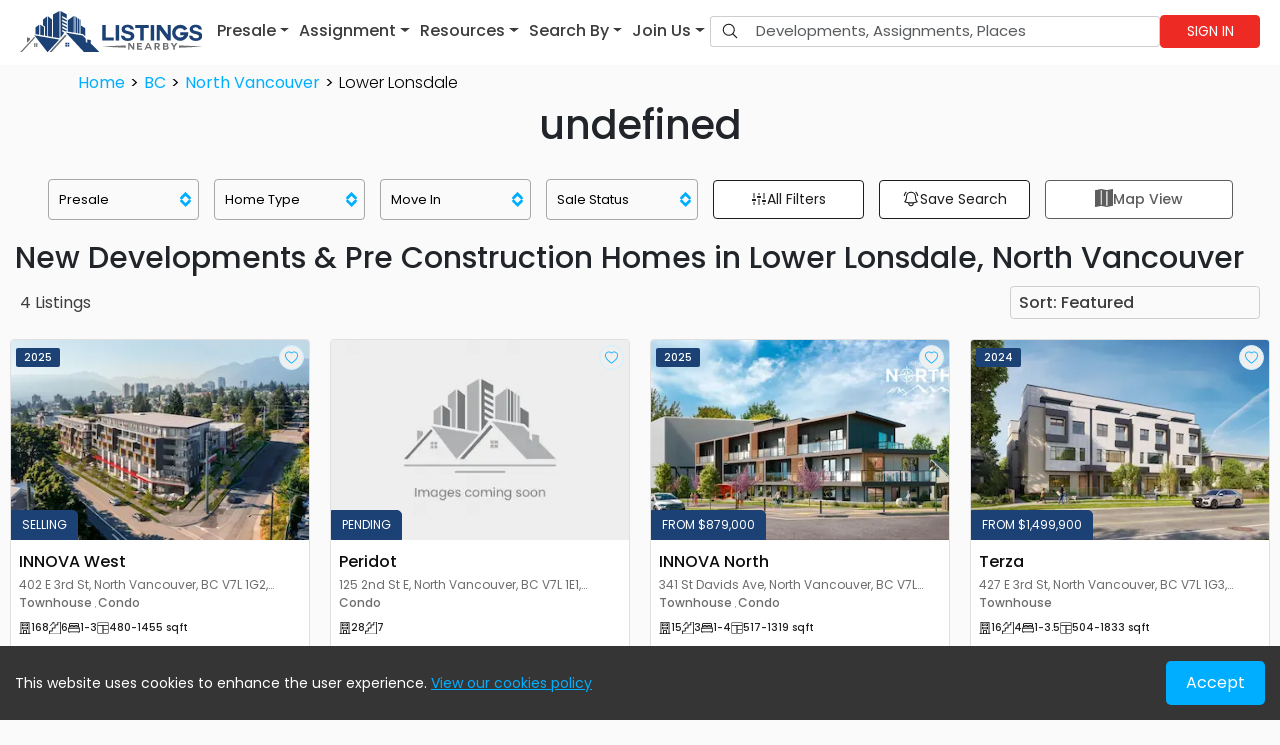

--- FILE ---
content_type: text/html; charset=utf-8
request_url: https://listingsnearby.com/neighbourhood/lower-lonsdale-north-vancouver
body_size: 19242
content:
<!DOCTYPE html><html lang="en"><head><meta charSet="utf-8"/><link rel="preload" as="image" imageSrcSet="/assets/images/white-logo.svg 1x, /assets/images/white-logo.svg 2x"/><title>New Construction Homes in Lower Lonsdale neighbourhood | Listings Nearby</title><meta name="viewport" content="width=device-width, initial-scale=1.0"/><meta name="og:type" content="article"/><meta name="keywords"/><meta name="og:image:width" content="450"/><meta name="og:image:height" content="550"/><meta name="og:site_name" content="Listings Nearby"/><meta property="og:url" content="https://listingsnearby.com/neighbourhood/lower-lonsdale-north-vancouver"/><meta name="og:title" content="New Construction Homes in Lower Lonsdale neighbourhood | Listings Nearby"/><meta name="og:description" content="Find a list of new presale developments for sale in Lower Lonsdale neighbourhood. Listings Nearby provides details of all new construction homes and assignments in Lower Lonsdale, North Vancouver, BC."/><meta name="og:image:alt" content="New Construction Homes in Lower Lonsdale neighbourhood | Listings Nearby"/><meta name="twitter:card" content="summary"/><meta name="twitter:site" content="https://listingsnearby.com/neighbourhood/lower-lonsdale-north-vancouver"/><meta name="twitter:title" content="New Construction Homes in Lower Lonsdale neighbourhood | Listings Nearby"/><meta name="twitter:description" content="Find a list of new presale developments for sale in Lower Lonsdale neighbourhood. Listings Nearby provides details of all new construction homes and assignments in Lower Lonsdale, North Vancouver, BC."/><meta name="description" content="Find a list of new presale developments for sale in Lower Lonsdale neighbourhood. Listings Nearby provides details of all new construction homes and assignments in Lower Lonsdale, North Vancouver, BC."/><link rel="canonical" href="https://listingsnearby.com/neighbourhood/lower-lonsdale-north-vancouver"/><meta name="next-head-count" content="19"/><link rel="preload" as="image" href="https://cdn.listingsnearby.com/admin/Homepage/banner/hero-banner-3.webp" fetchpriority="high"/><link rel="preload" as="font" href="/fonts/poppins/Poppins-Regular.woff2" type="font/woff2" crossorigin="anonymous"/><link rel="preload" as="font" href="/fonts/poppins/Poppins-SemiBold.woff2" type="font/woff2" crossorigin="anonymous"/><link rel="preload" as="font" href="/fonts/poppins/Poppins-Medium.woff2" type="font/woff2" crossorigin="anonymous"/><link rel="preload" as="font" href="/fonts/poppins/Poppins-Light.woff2" type="font/woff2" crossorigin="anonymous"/><link rel="icon" type="image/png" href="/logo-2.png"/><script type="541b944d39db6baff9f659ed-text/javascript">
                // Add font-loading class initially
                document.documentElement.classList.add('font-loading');
                
                // Check if fonts are loaded
                if (document.fonts && document.fonts.ready) {
                  document.fonts.ready.then(function() {
                    document.documentElement.classList.remove('font-loading');
                    document.documentElement.classList.add('font-loaded');
                  });
                } else {
                  // Fallback for older browsers
                  setTimeout(function() {
                    document.documentElement.classList.remove('font-loading');
                    document.documentElement.classList.add('font-loaded');
                  }, 3000);
                }
              </script><noscript><img height="1" width="1" style="display:none" src="https://www.facebook.com/tr?id=636245580690276&amp;ev=PageView&amp;noscript=1" alt="fb pixel"/></noscript><link rel="preload" href="/_next/static/css/1347b9e8e0ab82e3.css" as="style"/><link rel="stylesheet" href="/_next/static/css/1347b9e8e0ab82e3.css" data-n-g=""/><link rel="preload" href="/_next/static/css/934ed638d07c8ffc.css" as="style"/><link rel="stylesheet" href="/_next/static/css/934ed638d07c8ffc.css" data-n-p=""/><link rel="preload" href="/_next/static/css/ad2746d30de9027e.css" as="style"/><link rel="stylesheet" href="/_next/static/css/ad2746d30de9027e.css" data-n-p=""/><link rel="preload" href="/_next/static/css/853b15acd2f0f1be.css" as="style"/><link rel="stylesheet" href="/_next/static/css/853b15acd2f0f1be.css" data-n-p=""/><link rel="preload" href="/_next/static/css/15d0068763420e60.css" as="style"/><link rel="stylesheet" href="/_next/static/css/15d0068763420e60.css" data-n-p=""/><noscript data-n-css=""></noscript><script defer="" nomodule="" src="/_next/static/chunks/polyfills-c67a75d1b6f99dc8.js" type="541b944d39db6baff9f659ed-text/javascript"></script><script src="/_next/static/chunks/webpack-e2ef3ab3ec35cf8c.js" defer="" type="541b944d39db6baff9f659ed-text/javascript"></script><script src="/_next/static/chunks/framework-05c5206d76924e06.js" defer="" type="541b944d39db6baff9f659ed-text/javascript"></script><script src="/_next/static/chunks/main-59809780110325e7.js" defer="" type="541b944d39db6baff9f659ed-text/javascript"></script><script src="/_next/static/chunks/pages/_app-bee3c4b05891a22a.js" defer="" type="541b944d39db6baff9f659ed-text/javascript"></script><script src="/_next/static/chunks/0c428ae2-2f58037764e8a982.js" defer="" type="541b944d39db6baff9f659ed-text/javascript"></script><script src="/_next/static/chunks/7d0bf13e-98623fb9ab2df76c.js" defer="" type="541b944d39db6baff9f659ed-text/javascript"></script><script src="/_next/static/chunks/1bfc9850-8b2ed82e34555f03.js" defer="" type="541b944d39db6baff9f659ed-text/javascript"></script><script src="/_next/static/chunks/0b308cfb-bb75af73f9b8669b.js" defer="" type="541b944d39db6baff9f659ed-text/javascript"></script><script src="/_next/static/chunks/17007de1-edfc3da9cd0bceba.js" defer="" type="541b944d39db6baff9f659ed-text/javascript"></script><script src="/_next/static/chunks/b98bc7c3-ac557996016f8aec.js" defer="" type="541b944d39db6baff9f659ed-text/javascript"></script><script src="/_next/static/chunks/585-4d89cad226c5abc8.js" defer="" type="541b944d39db6baff9f659ed-text/javascript"></script><script src="/_next/static/chunks/2679-44f06759de31e76e.js" defer="" type="541b944d39db6baff9f659ed-text/javascript"></script><script src="/_next/static/chunks/1440-c7a69364a210ee52.js" defer="" type="541b944d39db6baff9f659ed-text/javascript"></script><script src="/_next/static/chunks/9195-2658f7e02a6379a9.js" defer="" type="541b944d39db6baff9f659ed-text/javascript"></script><script src="/_next/static/chunks/3710-ea2590170cfb6455.js" defer="" type="541b944d39db6baff9f659ed-text/javascript"></script><script src="/_next/static/chunks/1226-53efa95b222986a0.js" defer="" type="541b944d39db6baff9f659ed-text/javascript"></script><script src="/_next/static/chunks/1472-f2db8b5fd82dca27.js" defer="" type="541b944d39db6baff9f659ed-text/javascript"></script><script src="/_next/static/chunks/5673-367f17e833356beb.js" defer="" type="541b944d39db6baff9f659ed-text/javascript"></script><script src="/_next/static/chunks/7186-652219152f4298d9.js" defer="" type="541b944d39db6baff9f659ed-text/javascript"></script><script src="/_next/static/chunks/4178-79d8246f4da47617.js" defer="" type="541b944d39db6baff9f659ed-text/javascript"></script><script src="/_next/static/chunks/pages/neighbourhood/%5Bslug%5D-5060e572f5715db9.js" defer="" type="541b944d39db6baff9f659ed-text/javascript"></script><script src="/_next/static/zubY6zV7doEnMNj4aIzG7/_buildManifest.js" defer="" type="541b944d39db6baff9f659ed-text/javascript"></script><script src="/_next/static/zubY6zV7doEnMNj4aIzG7/_ssgManifest.js" defer="" type="541b944d39db6baff9f659ed-text/javascript"></script></head><body><noscript><iframe src="https://www.googletagmanager.com/ns.html?id=GTM-TRHCV6G" height="0" width="0" style="display:none;visibility:hidden"></iframe></noscript><div id="__next"><div class=""><header class="sticky-menu header_whiteTheme__8km0F"><nav class="header_navbarLight__lsEBH navbar navbar-expand-lg navbar-light sticky-top"><span class="header_navBrand__e18i5 navbar-brand"><a class="navbar-brand" href="/"><img alt="Listings Nearby" srcSet="/assets/images/white-logo.svg 1x, /assets/images/white-logo.svg 2x" src="/assets/images/white-logo.svg" width="150" height="50" decoding="async" data-nimg="1" class="img-fluid" style="color:transparent"/></a></span><div class="header_mobSearchIcon__fPtYg"><svg stroke="currentColor" fill="currentColor" stroke-width="0" viewBox="0 0 512 512" class="header_searchIcon___pnXI" height="1em" width="1em" xmlns="http://www.w3.org/2000/svg"><path fill="none" stroke-miterlimit="10" stroke-width="32" d="M221.09 64a157.09 157.09 0 10157.09 157.09A157.1 157.1 0 00221.09 64z"></path><path fill="none" stroke-linecap="round" stroke-miterlimit="10" stroke-width="32" d="M338.29 338.29L448 448"></path></svg><button aria-controls="navbarScroll" type="button" aria-label="Toggle navigation" class="header_navToggler__jrSan navbar-toggler collapsed"><span class="navbar-toggler-icon"></span></button></div><div class="navbar-collapse collapse" id="navbarScroll"><div class="header_nav__t4xN3 navbar-nav"><div class="header_navDiv__9vKws"><div class="header_navDropdwn__Um_WM  nav-item dropdown"><a aria-expanded="false" role="button" class="dropdown-toggle nav-link" tabindex="0" href="#"><span>Presale</span></a></div><div class="header_navDropdwn__Um_WM  nav-item dropdown"><a aria-expanded="false" role="button" class="dropdown-toggle nav-link" tabindex="0" href="#"><span>Assignment</span></a></div><div class="header_navDropdwn__Um_WM  nav-item dropdown"><a aria-expanded="false" role="button" class="dropdown-toggle nav-link" tabindex="0" href="#"><span>Resources</span></a></div><div class="header_navDropdwn__Um_WM  nav-item dropdown"><a aria-expanded="false" role="button" class="dropdown-toggle nav-link" tabindex="0" href="#"><span>Search By</span></a></div><div class="header_navDropdwn__Um_WM nav-item dropdown"><a aria-expanded="false" role="button" class="dropdown-toggle nav-link" tabindex="0" href="#"><span>Join Us</span></a></div></div><div class="header_searchDiv__i_iuI"><form style="width:100%" id="headerSearch" class="d-flex"><div class="input-group headerSearch_searchGroup__uXIrk"><div class="headerSearch_searchInputDiv__MEmmc input-group"><span class="headerSearch_searchInputIcon__64OD_ input-group-text" id="btnGroupAddon2"><svg stroke="currentColor" fill="currentColor" stroke-width="0" viewBox="0 0 512 512" height="1em" width="1em" xmlns="http://www.w3.org/2000/svg"><path fill="none" stroke-miterlimit="10" stroke-width="32" d="M221.09 64a157.09 157.09 0 10157.09 157.09A157.1 157.1 0 00221.09 64z"></path><path fill="none" stroke-linecap="round" stroke-miterlimit="10" stroke-width="32" d="M338.29 338.29L448 448"></path></svg></span><input name="search" placeholder="Developments, Assignments, Places" autoComplete="off" aria-label="Input group example" aria-describedby="btnGroupAddon2" type="search" id="search-input" class="headerSearch_searchInputField__S7KkI form-control" value=""/></div></div></form></div><div class="header_profileDiv__CueNc"><button class="header_submit__Us0wh" type="submit">Sign in</button></div></div></div></nav></header><div><div class="location_container__42qKo"><div class="container"><div class=""><nav aria-label="breadcrumb"><ol class="breadcrumb"><li class="breadcrumb-item location_breadItem__RW6o8"><a href="/">Home</a></li><li class="breadcrumb-item location_breadItem__RW6o8"><a href="/province/british-columbia">BC</a></li><li class="breadcrumb-item location_breadItem__RW6o8"><a href="/location/new-homes-for-sale-north-vancouver-bc">North Vancouver</a></li><li class="breadcrumb-item location_active__jdf9X active" aria-current="page">Lower Lonsdale</li></ol></nav><div class="description_wrapper__GDwVG description_centerDesktop__Bkaw8 description_centerMobile__Dz5Jd description_descriptionContainer__TFnmv"><h1 class="description_title__ocWIU " style="font-size:40px">undefined</h1></div></div></div>Loading Maps</div></div><footer class="footer_footer__7PBRV"><div class="footer_fTop__AVKl9"><div class="container"><div class="row"><div class="col-xl-3 col-lg-4 col-md-12 col-12"><div class="footer_fMain__a0Ufn"><a href="/"><img alt="Listings Nearby" srcSet="/assets/images/footer-logo.svg 1x, /assets/images/footer-logo.svg 2x" src="/assets/images/footer-logo.svg" width="200" height="50" decoding="async" data-nimg="1" class="img-fluid" loading="lazy" style="color:transparent"/></a><p class="footer_desc__7pVcp">Online real estate marketplace assisting home buyers find their new home, developers exhibiting their current projects, and agents &amp; brokers advertise their exclusive assignment listings.</p></div></div><div class="col-xl-9 col-lg-8 col-md-12 col-12"><div class="row footer_fRw__lLuHr"><div class="col-xl-3 col-lg-4 col-sm-6 col-12 footer_fCol1__M0Of3"><div class="footer_desktopView__getu_"><p class="footer_title__PGmrl">Help &amp; Support</p><ul class="footer_fList___8CL3"><li><a class="footer_fLink__SDJ7Z" href="/about-us"><svg stroke="currentColor" fill="currentColor" stroke-width="0" viewBox="0 0 512 512" class="footer_fIcon__J9CwB" height="1em" width="1em" xmlns="http://www.w3.org/2000/svg"><path d="M294.1 256L167 129c-9.4-9.4-9.4-24.6 0-33.9s24.6-9.3 34 0L345 239c9.1 9.1 9.3 23.7.7 33.1L201.1 417c-4.7 4.7-10.9 7-17 7s-12.3-2.3-17-7c-9.4-9.4-9.4-24.6 0-33.9l127-127.1z"></path></svg>About us</a></li><li><a class="footer_fLink__SDJ7Z" href="/developer-advertising"><svg stroke="currentColor" fill="currentColor" stroke-width="0" viewBox="0 0 512 512" class="footer_fIcon__J9CwB" height="1em" width="1em" xmlns="http://www.w3.org/2000/svg"><path d="M294.1 256L167 129c-9.4-9.4-9.4-24.6 0-33.9s24.6-9.3 34 0L345 239c9.1 9.1 9.3 23.7.7 33.1L201.1 417c-4.7 4.7-10.9 7-17 7s-12.3-2.3-17-7c-9.4-9.4-9.4-24.6 0-33.9l127-127.1z"></path></svg>Developer Advertising</a></li><li><a class="footer_fLink__SDJ7Z" href="/vip-real-estate-agents"><svg stroke="currentColor" fill="currentColor" stroke-width="0" viewBox="0 0 512 512" class="footer_fIcon__J9CwB" height="1em" width="1em" xmlns="http://www.w3.org/2000/svg"><path d="M294.1 256L167 129c-9.4-9.4-9.4-24.6 0-33.9s24.6-9.3 34 0L345 239c9.1 9.1 9.3 23.7.7 33.1L201.1 417c-4.7 4.7-10.9 7-17 7s-12.3-2.3-17-7c-9.4-9.4-9.4-24.6 0-33.9l127-127.1z"></path></svg>VIP Agents</a></li><li><a class="footer_fLink__SDJ7Z" href="/blogs"><svg stroke="currentColor" fill="currentColor" stroke-width="0" viewBox="0 0 512 512" class="footer_fIcon__J9CwB" height="1em" width="1em" xmlns="http://www.w3.org/2000/svg"><path d="M294.1 256L167 129c-9.4-9.4-9.4-24.6 0-33.9s24.6-9.3 34 0L345 239c9.1 9.1 9.3 23.7.7 33.1L201.1 417c-4.7 4.7-10.9 7-17 7s-12.3-2.3-17-7c-9.4-9.4-9.4-24.6 0-33.9l127-127.1z"></path></svg>BLOG</a></li><li><a class="footer_fLink__SDJ7Z" href="/contact-us"><svg stroke="currentColor" fill="currentColor" stroke-width="0" viewBox="0 0 512 512" class="footer_fIcon__J9CwB" height="1em" width="1em" xmlns="http://www.w3.org/2000/svg"><path d="M294.1 256L167 129c-9.4-9.4-9.4-24.6 0-33.9s24.6-9.3 34 0L345 239c9.1 9.1 9.3 23.7.7 33.1L201.1 417c-4.7 4.7-10.9 7-17 7s-12.3-2.3-17-7c-9.4-9.4-9.4-24.6 0-33.9l127-127.1z"></path></svg>Contact Us</a></li></ul></div><div class="footer_mobView__b1Lq_"><div class="accordion"><div class="accordion-item"><p class="footer_title__PGmrl accordion-header"><button type="button" aria-expanded="false" class="accordion-button collapsed">Help &amp; Support</button></p><div class="accordion-collapse collapse"><div class="accordion-body"><ul class="footer_fList___8CL3"><li><a class="footer_fLink__SDJ7Z" href="/about-us"><svg stroke="currentColor" fill="currentColor" stroke-width="0" viewBox="0 0 512 512" class="footer_fIcon__J9CwB" height="1em" width="1em" xmlns="http://www.w3.org/2000/svg"><path d="M294.1 256L167 129c-9.4-9.4-9.4-24.6 0-33.9s24.6-9.3 34 0L345 239c9.1 9.1 9.3 23.7.7 33.1L201.1 417c-4.7 4.7-10.9 7-17 7s-12.3-2.3-17-7c-9.4-9.4-9.4-24.6 0-33.9l127-127.1z"></path></svg>About us</a></li><li><a class="footer_fLink__SDJ7Z" href="/developer-advertising"><svg stroke="currentColor" fill="currentColor" stroke-width="0" viewBox="0 0 512 512" class="footer_fIcon__J9CwB" height="1em" width="1em" xmlns="http://www.w3.org/2000/svg"><path d="M294.1 256L167 129c-9.4-9.4-9.4-24.6 0-33.9s24.6-9.3 34 0L345 239c9.1 9.1 9.3 23.7.7 33.1L201.1 417c-4.7 4.7-10.9 7-17 7s-12.3-2.3-17-7c-9.4-9.4-9.4-24.6 0-33.9l127-127.1z"></path></svg>Developer Advertising</a></li><li><a class="footer_fLink__SDJ7Z" href="/vip-real-estate-agents"><svg stroke="currentColor" fill="currentColor" stroke-width="0" viewBox="0 0 512 512" class="footer_fIcon__J9CwB" height="1em" width="1em" xmlns="http://www.w3.org/2000/svg"><path d="M294.1 256L167 129c-9.4-9.4-9.4-24.6 0-33.9s24.6-9.3 34 0L345 239c9.1 9.1 9.3 23.7.7 33.1L201.1 417c-4.7 4.7-10.9 7-17 7s-12.3-2.3-17-7c-9.4-9.4-9.4-24.6 0-33.9l127-127.1z"></path></svg>VIP Agents</a></li><li><a class="footer_fLink__SDJ7Z" href="/sell-your-property"><svg stroke="currentColor" fill="currentColor" stroke-width="0" viewBox="0 0 512 512" class="footer_fIcon__J9CwB" height="1em" width="1em" xmlns="http://www.w3.org/2000/svg"><path d="M294.1 256L167 129c-9.4-9.4-9.4-24.6 0-33.9s24.6-9.3 34 0L345 239c9.1 9.1 9.3 23.7.7 33.1L201.1 417c-4.7 4.7-10.9 7-17 7s-12.3-2.3-17-7c-9.4-9.4-9.4-24.6 0-33.9l127-127.1z"></path></svg>Get your Home Estimation</a></li><li><a class="footer_fLink__SDJ7Z" href="/blogs"><svg stroke="currentColor" fill="currentColor" stroke-width="0" viewBox="0 0 512 512" class="footer_fIcon__J9CwB" height="1em" width="1em" xmlns="http://www.w3.org/2000/svg"><path d="M294.1 256L167 129c-9.4-9.4-9.4-24.6 0-33.9s24.6-9.3 34 0L345 239c9.1 9.1 9.3 23.7.7 33.1L201.1 417c-4.7 4.7-10.9 7-17 7s-12.3-2.3-17-7c-9.4-9.4-9.4-24.6 0-33.9l127-127.1z"></path></svg>BLOG</a></li><li><a class="footer_fLink__SDJ7Z" href="/contact-us"><svg stroke="currentColor" fill="currentColor" stroke-width="0" viewBox="0 0 512 512" class="footer_fIcon__J9CwB" height="1em" width="1em" xmlns="http://www.w3.org/2000/svg"><path d="M294.1 256L167 129c-9.4-9.4-9.4-24.6 0-33.9s24.6-9.3 34 0L345 239c9.1 9.1 9.3 23.7.7 33.1L201.1 417c-4.7 4.7-10.9 7-17 7s-12.3-2.3-17-7c-9.4-9.4-9.4-24.6 0-33.9l127-127.1z"></path></svg>Contact Us</a></li></ul></div></div></div></div></div></div><div class="col-xl-3 col-lg-4 col-sm-6 col-12 footer_fCol2__zgH_L"><div class="footer_desktopView__getu_"><p class="footer_title__PGmrl">Property Type</p><ul class="footer_fList___8CL3"><li><a class="footer_fLink__SDJ7Z" href="/search-results?type=Condo"><svg stroke="currentColor" fill="currentColor" stroke-width="0" viewBox="0 0 512 512" class="footer_fIcon__J9CwB" height="1em" width="1em" xmlns="http://www.w3.org/2000/svg"><path d="M294.1 256L167 129c-9.4-9.4-9.4-24.6 0-33.9s24.6-9.3 34 0L345 239c9.1 9.1 9.3 23.7.7 33.1L201.1 417c-4.7 4.7-10.9 7-17 7s-12.3-2.3-17-7c-9.4-9.4-9.4-24.6 0-33.9l127-127.1z"></path></svg>Condo</a></li><li><a class="footer_fLink__SDJ7Z" href="/search-results?type=Townhouse"><svg stroke="currentColor" fill="currentColor" stroke-width="0" viewBox="0 0 512 512" class="footer_fIcon__J9CwB" height="1em" width="1em" xmlns="http://www.w3.org/2000/svg"><path d="M294.1 256L167 129c-9.4-9.4-9.4-24.6 0-33.9s24.6-9.3 34 0L345 239c9.1 9.1 9.3 23.7.7 33.1L201.1 417c-4.7 4.7-10.9 7-17 7s-12.3-2.3-17-7c-9.4-9.4-9.4-24.6 0-33.9l127-127.1z"></path></svg>Townhouse</a></li><li><a class="footer_fLink__SDJ7Z" href="/search-results?type=%C2%BD+Duplex"><svg stroke="currentColor" fill="currentColor" stroke-width="0" viewBox="0 0 512 512" class="footer_fIcon__J9CwB" height="1em" width="1em" xmlns="http://www.w3.org/2000/svg"><path d="M294.1 256L167 129c-9.4-9.4-9.4-24.6 0-33.9s24.6-9.3 34 0L345 239c9.1 9.1 9.3 23.7.7 33.1L201.1 417c-4.7 4.7-10.9 7-17 7s-12.3-2.3-17-7c-9.4-9.4-9.4-24.6 0-33.9l127-127.1z"></path></svg>½ Duplex</a></li><li><a class="footer_fLink__SDJ7Z" href="/search-results?type=Row+House"><svg stroke="currentColor" fill="currentColor" stroke-width="0" viewBox="0 0 512 512" class="footer_fIcon__J9CwB" height="1em" width="1em" xmlns="http://www.w3.org/2000/svg"><path d="M294.1 256L167 129c-9.4-9.4-9.4-24.6 0-33.9s24.6-9.3 34 0L345 239c9.1 9.1 9.3 23.7.7 33.1L201.1 417c-4.7 4.7-10.9 7-17 7s-12.3-2.3-17-7c-9.4-9.4-9.4-24.6 0-33.9l127-127.1z"></path></svg>Row House</a></li><li><a class="footer_fLink__SDJ7Z" href="/search-results?type=Detached+Home"><svg stroke="currentColor" fill="currentColor" stroke-width="0" viewBox="0 0 512 512" class="footer_fIcon__J9CwB" height="1em" width="1em" xmlns="http://www.w3.org/2000/svg"><path d="M294.1 256L167 129c-9.4-9.4-9.4-24.6 0-33.9s24.6-9.3 34 0L345 239c9.1 9.1 9.3 23.7.7 33.1L201.1 417c-4.7 4.7-10.9 7-17 7s-12.3-2.3-17-7c-9.4-9.4-9.4-24.6 0-33.9l127-127.1z"></path></svg>Detached Home</a></li></ul></div><div class="footer_mobView__b1Lq_"><div class="accordion"><div class="accordion-item"><p class="footer_title__PGmrl accordion-header"><button type="button" aria-expanded="false" class="accordion-button collapsed">Development Type</button></p><div class="accordion-collapse collapse"><div class="accordion-body"><ul class="footer_fList___8CL3"><li><a class="footer_fLink__SDJ7Z" href="/search-results?type=Condo"><svg stroke="currentColor" fill="currentColor" stroke-width="0" viewBox="0 0 512 512" class="footer_fIcon__J9CwB" height="1em" width="1em" xmlns="http://www.w3.org/2000/svg"><path d="M294.1 256L167 129c-9.4-9.4-9.4-24.6 0-33.9s24.6-9.3 34 0L345 239c9.1 9.1 9.3 23.7.7 33.1L201.1 417c-4.7 4.7-10.9 7-17 7s-12.3-2.3-17-7c-9.4-9.4-9.4-24.6 0-33.9l127-127.1z"></path></svg>Condo</a></li><li><a class="footer_fLink__SDJ7Z" href="/search-results?type=Townhouse"><svg stroke="currentColor" fill="currentColor" stroke-width="0" viewBox="0 0 512 512" class="footer_fIcon__J9CwB" height="1em" width="1em" xmlns="http://www.w3.org/2000/svg"><path d="M294.1 256L167 129c-9.4-9.4-9.4-24.6 0-33.9s24.6-9.3 34 0L345 239c9.1 9.1 9.3 23.7.7 33.1L201.1 417c-4.7 4.7-10.9 7-17 7s-12.3-2.3-17-7c-9.4-9.4-9.4-24.6 0-33.9l127-127.1z"></path></svg>Townhouse</a></li><li><a class="footer_fLink__SDJ7Z" href="/search-results?type=%C2%BD+Duplex"><svg stroke="currentColor" fill="currentColor" stroke-width="0" viewBox="0 0 512 512" class="footer_fIcon__J9CwB" height="1em" width="1em" xmlns="http://www.w3.org/2000/svg"><path d="M294.1 256L167 129c-9.4-9.4-9.4-24.6 0-33.9s24.6-9.3 34 0L345 239c9.1 9.1 9.3 23.7.7 33.1L201.1 417c-4.7 4.7-10.9 7-17 7s-12.3-2.3-17-7c-9.4-9.4-9.4-24.6 0-33.9l127-127.1z"></path></svg>½ Duplex</a></li><li><a class="footer_fLink__SDJ7Z" href="/search-results?type=Row+House"><svg stroke="currentColor" fill="currentColor" stroke-width="0" viewBox="0 0 512 512" class="footer_fIcon__J9CwB" height="1em" width="1em" xmlns="http://www.w3.org/2000/svg"><path d="M294.1 256L167 129c-9.4-9.4-9.4-24.6 0-33.9s24.6-9.3 34 0L345 239c9.1 9.1 9.3 23.7.7 33.1L201.1 417c-4.7 4.7-10.9 7-17 7s-12.3-2.3-17-7c-9.4-9.4-9.4-24.6 0-33.9l127-127.1z"></path></svg>Row House</a></li><li><a class="footer_fLink__SDJ7Z" href="/search-results?type=Detached+Home"><svg stroke="currentColor" fill="currentColor" stroke-width="0" viewBox="0 0 512 512" class="footer_fIcon__J9CwB" height="1em" width="1em" xmlns="http://www.w3.org/2000/svg"><path d="M294.1 256L167 129c-9.4-9.4-9.4-24.6 0-33.9s24.6-9.3 34 0L345 239c9.1 9.1 9.3 23.7.7 33.1L201.1 417c-4.7 4.7-10.9 7-17 7s-12.3-2.3-17-7c-9.4-9.4-9.4-24.6 0-33.9l127-127.1z"></path></svg>Detached Home</a></li></ul></div></div></div></div></div></div><div class="col-xl-2 col-lg-4 col-sm-6 col-12 footer_fCol3__DHJnx"><div class="footer_desktopView__getu_"><p class="footer_title__PGmrl">Move In</p><ul class="footer_fList___8CL3"><li><a class="footer_fLink__SDJ7Z" href="/search-results?move-in=move+in+ready"><svg stroke="currentColor" fill="currentColor" stroke-width="0" viewBox="0 0 512 512" class="footer_fIcon__J9CwB" height="1em" width="1em" xmlns="http://www.w3.org/2000/svg"><path d="M294.1 256L167 129c-9.4-9.4-9.4-24.6 0-33.9s24.6-9.3 34 0L345 239c9.1 9.1 9.3 23.7.7 33.1L201.1 417c-4.7 4.7-10.9 7-17 7s-12.3-2.3-17-7c-9.4-9.4-9.4-24.6 0-33.9l127-127.1z"></path></svg>Move-in-ready</a></li><li><a class="footer_fLink__SDJ7Z" href="/search-results?move-in=2026"><svg stroke="currentColor" fill="currentColor" stroke-width="0" viewBox="0 0 512 512" class="footer_fIcon__J9CwB" height="1em" width="1em" xmlns="http://www.w3.org/2000/svg"><path d="M294.1 256L167 129c-9.4-9.4-9.4-24.6 0-33.9s24.6-9.3 34 0L345 239c9.1 9.1 9.3 23.7.7 33.1L201.1 417c-4.7 4.7-10.9 7-17 7s-12.3-2.3-17-7c-9.4-9.4-9.4-24.6 0-33.9l127-127.1z"></path></svg>2026</a></li><li><a class="footer_fLink__SDJ7Z" href="/search-results?move-in=2027"><svg stroke="currentColor" fill="currentColor" stroke-width="0" viewBox="0 0 512 512" class="footer_fIcon__J9CwB" height="1em" width="1em" xmlns="http://www.w3.org/2000/svg"><path d="M294.1 256L167 129c-9.4-9.4-9.4-24.6 0-33.9s24.6-9.3 34 0L345 239c9.1 9.1 9.3 23.7.7 33.1L201.1 417c-4.7 4.7-10.9 7-17 7s-12.3-2.3-17-7c-9.4-9.4-9.4-24.6 0-33.9l127-127.1z"></path></svg>2027</a></li><li><a class="footer_fLink__SDJ7Z" href="/search-results?move-in=2028"><svg stroke="currentColor" fill="currentColor" stroke-width="0" viewBox="0 0 512 512" class="footer_fIcon__J9CwB" height="1em" width="1em" xmlns="http://www.w3.org/2000/svg"><path d="M294.1 256L167 129c-9.4-9.4-9.4-24.6 0-33.9s24.6-9.3 34 0L345 239c9.1 9.1 9.3 23.7.7 33.1L201.1 417c-4.7 4.7-10.9 7-17 7s-12.3-2.3-17-7c-9.4-9.4-9.4-24.6 0-33.9l127-127.1z"></path></svg>2028</a></li><li><a class="footer_fLink__SDJ7Z" href="/search-results?move-in=2029"><svg stroke="currentColor" fill="currentColor" stroke-width="0" viewBox="0 0 512 512" class="footer_fIcon__J9CwB" height="1em" width="1em" xmlns="http://www.w3.org/2000/svg"><path d="M294.1 256L167 129c-9.4-9.4-9.4-24.6 0-33.9s24.6-9.3 34 0L345 239c9.1 9.1 9.3 23.7.7 33.1L201.1 417c-4.7 4.7-10.9 7-17 7s-12.3-2.3-17-7c-9.4-9.4-9.4-24.6 0-33.9l127-127.1z"></path></svg>2029</a></li></ul></div><div class="footer_mobView__b1Lq_"><div class="accordion"><div class="accordion-item"><p class="footer_title__PGmrl accordion-header"><button type="button" aria-expanded="false" class="accordion-button collapsed">Move In</button></p><div class="accordion-collapse collapse"><div class="accordion-body"><ul class="footer_fList___8CL3"><li><a class="footer_fLink__SDJ7Z" href="/search-results?move-in=move+in+ready"><svg stroke="currentColor" fill="currentColor" stroke-width="0" viewBox="0 0 512 512" class="footer_fIcon__J9CwB" height="1em" width="1em" xmlns="http://www.w3.org/2000/svg"><path d="M294.1 256L167 129c-9.4-9.4-9.4-24.6 0-33.9s24.6-9.3 34 0L345 239c9.1 9.1 9.3 23.7.7 33.1L201.1 417c-4.7 4.7-10.9 7-17 7s-12.3-2.3-17-7c-9.4-9.4-9.4-24.6 0-33.9l127-127.1z"></path></svg>Move-in-ready</a></li><li><a class="footer_fLink__SDJ7Z" href="/search-results?move-in=2026"><svg stroke="currentColor" fill="currentColor" stroke-width="0" viewBox="0 0 512 512" class="footer_fIcon__J9CwB" height="1em" width="1em" xmlns="http://www.w3.org/2000/svg"><path d="M294.1 256L167 129c-9.4-9.4-9.4-24.6 0-33.9s24.6-9.3 34 0L345 239c9.1 9.1 9.3 23.7.7 33.1L201.1 417c-4.7 4.7-10.9 7-17 7s-12.3-2.3-17-7c-9.4-9.4-9.4-24.6 0-33.9l127-127.1z"></path></svg>2026</a></li><li><a class="footer_fLink__SDJ7Z" href="/search-results?move-in=2027"><svg stroke="currentColor" fill="currentColor" stroke-width="0" viewBox="0 0 512 512" class="footer_fIcon__J9CwB" height="1em" width="1em" xmlns="http://www.w3.org/2000/svg"><path d="M294.1 256L167 129c-9.4-9.4-9.4-24.6 0-33.9s24.6-9.3 34 0L345 239c9.1 9.1 9.3 23.7.7 33.1L201.1 417c-4.7 4.7-10.9 7-17 7s-12.3-2.3-17-7c-9.4-9.4-9.4-24.6 0-33.9l127-127.1z"></path></svg>2027</a></li><li><a class="footer_fLink__SDJ7Z" href="/search-results?move-in=2028"><svg stroke="currentColor" fill="currentColor" stroke-width="0" viewBox="0 0 512 512" class="footer_fIcon__J9CwB" height="1em" width="1em" xmlns="http://www.w3.org/2000/svg"><path d="M294.1 256L167 129c-9.4-9.4-9.4-24.6 0-33.9s24.6-9.3 34 0L345 239c9.1 9.1 9.3 23.7.7 33.1L201.1 417c-4.7 4.7-10.9 7-17 7s-12.3-2.3-17-7c-9.4-9.4-9.4-24.6 0-33.9l127-127.1z"></path></svg>2028</a></li><li><a class="footer_fLink__SDJ7Z" href="/search-results?move-in=2029"><svg stroke="currentColor" fill="currentColor" stroke-width="0" viewBox="0 0 512 512" class="footer_fIcon__J9CwB" height="1em" width="1em" xmlns="http://www.w3.org/2000/svg"><path d="M294.1 256L167 129c-9.4-9.4-9.4-24.6 0-33.9s24.6-9.3 34 0L345 239c9.1 9.1 9.3 23.7.7 33.1L201.1 417c-4.7 4.7-10.9 7-17 7s-12.3-2.3-17-7c-9.4-9.4-9.4-24.6 0-33.9l127-127.1z"></path></svg>2029</a></li><li><a class="footer_fLink__SDJ7Z" href="/search-results?move-in=2030"><svg stroke="currentColor" fill="currentColor" stroke-width="0" viewBox="0 0 512 512" class="footer_fIcon__J9CwB" height="1em" width="1em" xmlns="http://www.w3.org/2000/svg"><path d="M294.1 256L167 129c-9.4-9.4-9.4-24.6 0-33.9s24.6-9.3 34 0L345 239c9.1 9.1 9.3 23.7.7 33.1L201.1 417c-4.7 4.7-10.9 7-17 7s-12.3-2.3-17-7c-9.4-9.4-9.4-24.6 0-33.9l127-127.1z"></path></svg>2030</a></li></ul></div></div></div></div></div></div><div class="col-xl-2 col-lg-4 col-sm-6 col-12 footer_fCol4__rxSRT"><div class="footer_desktopView__getu_"><p class="footer_title__PGmrl">Category</p><ul class="footer_fList___8CL3"><li><a class="footer_fLink__SDJ7Z" href="/search-results?sale-type=presale"><svg stroke="currentColor" fill="currentColor" stroke-width="0" viewBox="0 0 512 512" class="footer_fIcon__J9CwB" height="1em" width="1em" xmlns="http://www.w3.org/2000/svg"><path d="M294.1 256L167 129c-9.4-9.4-9.4-24.6 0-33.9s24.6-9.3 34 0L345 239c9.1 9.1 9.3 23.7.7 33.1L201.1 417c-4.7 4.7-10.9 7-17 7s-12.3-2.3-17-7c-9.4-9.4-9.4-24.6 0-33.9l127-127.1z"></path></svg>Presale</a></li><li><a class="footer_fLink__SDJ7Z" href="/search-results?sale-type=assignment"><svg stroke="currentColor" fill="currentColor" stroke-width="0" viewBox="0 0 512 512" class="footer_fIcon__J9CwB" height="1em" width="1em" xmlns="http://www.w3.org/2000/svg"><path d="M294.1 256L167 129c-9.4-9.4-9.4-24.6 0-33.9s24.6-9.3 34 0L345 239c9.1 9.1 9.3 23.7.7 33.1L201.1 417c-4.7 4.7-10.9 7-17 7s-12.3-2.3-17-7c-9.4-9.4-9.4-24.6 0-33.9l127-127.1z"></path></svg>Assignment</a></li></ul></div><div class="footer_mobView__b1Lq_"><div class="accordion"><div class="accordion-item"><p class="footer_title__PGmrl accordion-header"><button type="button" aria-expanded="false" class="accordion-button collapsed">Category</button></p><div class="accordion-collapse collapse"><div class="accordion-body"><ul class="footer_fList___8CL3"><li><a class="footer_fLink__SDJ7Z" href="/search-results?sale-type=presale"><svg stroke="currentColor" fill="currentColor" stroke-width="0" viewBox="0 0 512 512" class="footer_fIcon__J9CwB" height="1em" width="1em" xmlns="http://www.w3.org/2000/svg"><path d="M294.1 256L167 129c-9.4-9.4-9.4-24.6 0-33.9s24.6-9.3 34 0L345 239c9.1 9.1 9.3 23.7.7 33.1L201.1 417c-4.7 4.7-10.9 7-17 7s-12.3-2.3-17-7c-9.4-9.4-9.4-24.6 0-33.9l127-127.1z"></path></svg>Presale</a></li><li><a class="footer_fLink__SDJ7Z" href="/search-results?sale-type=assignment"><svg stroke="currentColor" fill="currentColor" stroke-width="0" viewBox="0 0 512 512" class="footer_fIcon__J9CwB" height="1em" width="1em" xmlns="http://www.w3.org/2000/svg"><path d="M294.1 256L167 129c-9.4-9.4-9.4-24.6 0-33.9s24.6-9.3 34 0L345 239c9.1 9.1 9.3 23.7.7 33.1L201.1 417c-4.7 4.7-10.9 7-17 7s-12.3-2.3-17-7c-9.4-9.4-9.4-24.6 0-33.9l127-127.1z"></path></svg>Assignment</a></li></ul></div></div></div></div></div></div><div class="col-xl-2 col-lg-4 col-sm-6 col-12 footer_fCol5__we30h"><div class="footer_desktopView__getu_"><p class="footer_title__PGmrl">Join Us</p><div class="footer_fJoin__o_MF2"><a target="_blank" class="footer_fBtn__FhZtu" style="margin-top:10px" href="https://agent.listingsnearby.com/signup">ADD A DEVELOPMENT</a><a target="_blank" class="footer_fBtn__FhZtu" href="https://agent.listingsnearby.com/signup">ADD AN ASSIGNMENT</a><a target="_blank" class="footer_fBtn__FhZtu" href="/vip-real-estate-agents">VIP Agent</a><a target="_blank" class="footer_fBtn__FhZtu" href="/associate-partner">PARTNER WITH US</a></div></div><div class="footer_mobView__b1Lq_"><div class="accordion"><div class="accordion-item"><p class="footer_title__PGmrl accordion-header"><button type="button" aria-expanded="false" class="accordion-button collapsed">Join Us</button></p><div class="accordion-collapse collapse"><div class="accordion-body"><div class="footer_fJoin__o_MF2"><a target="_blank" class="footer_fBtn__FhZtu" style="margin-top:10px" href="https://agent.listingsnearby.com/signup">ADD A DEVELOPMENT</a><a target="_blank" class="footer_fBtn__FhZtu" href="https://agent.listingsnearby.com/signup">ADD AN ASSIGNMENT</a><a target="_blank" class="footer_fBtn__FhZtu" href="/vip-real-estate-agents">VIP Agent</a><a target="_blank" class="footer_fBtn__FhZtu" href="/associate-partner">PARTNER WITH US</a></div></div></div></div></div></div></div></div></div></div></div></div><div class="footer_fBottom__8pgZR"><div class="container"><div class="row align-items-center"><div class="col-lg-4 col-md-12 col-12 d-flex justify-content-center"><p>© ListingsNearby.com - All rights reserved.</p></div><div class="col-lg-4 col-md-6 col-12 d-flex justify-content-center"><div class="footer_socialIcons__IQghh"><a target="_blank" href="https://www.facebook.com/listingsnearby.official" class="social-icon" style="display:inline-block;width:32px;height:32px;position:relative;overflow:hidden;vertical-align:middle" aria-label="facebook"><div class="social-container" style="position:absolute;top:0;left:0;width:100%;height:100%"><svg class="social-svg" style="border-radius:50%;position:absolute;top:0;left:0;width:100%;height:100%;fill-rule:evenodd" viewBox="0 0 64 64"><g class="social-svg-background" style="-ms-transition:fill 170ms ease-in-out;-o-transition:fill 170ms ease-in-out;-moz-transition:fill 170ms ease-in-out;-webkit-transition:fill 170ms ease-in-out;transition:fill 170ms ease-in-out;fill:transparent"><circle cx="32" cy="32" r="31"></circle></g><g class="social-svg-icon" style="-ms-transition:fill 170ms ease-in-out;-o-transition:fill 170ms ease-in-out;-moz-transition:fill 170ms ease-in-out;-webkit-transition:fill 170ms ease-in-out;transition:fill 170ms ease-in-out;fill:transparent"><path d="M34.1,47V33.3h4.6l0.7-5.3h-5.3v-3.4c0-1.5,0.4-2.6,2.6-2.6l2.8,0v-4.8c-0.5-0.1-2.2-0.2-4.1-0.2 c-4.1,0-6.9,2.5-6.9,7V28H24v5.3h4.6V47H34.1z"></path></g><g class="social-svg-mask" style="-ms-transition:fill 170ms ease-in-out;-o-transition:fill 170ms ease-in-out;-moz-transition:fill 170ms ease-in-out;-webkit-transition:fill 170ms ease-in-out;transition:fill 170ms ease-in-out;fill:#fff"><path d="M0,0v64h64V0H0z M39.6,22l-2.8,0c-2.2,0-2.6,1.1-2.6,2.6V28h5.3l-0.7,5.3h-4.6V47h-5.5V33.3H24V28h4.6V24 c0-4.6,2.8-7,6.9-7c2,0,3.6,0.1,4.1,0.2V22z"></path></g></svg></div></a><a target="_blank" href="https://www.instagram.com/listingsnearby/" class="social-icon" style="display:inline-block;width:32px;height:32px;position:relative;overflow:hidden;vertical-align:middle" aria-label="instagram"><div class="social-container" style="position:absolute;top:0;left:0;width:100%;height:100%"><svg class="social-svg" style="border-radius:50%;position:absolute;top:0;left:0;width:100%;height:100%;fill-rule:evenodd" viewBox="0 0 64 64"><g class="social-svg-background" style="-ms-transition:fill 170ms ease-in-out;-o-transition:fill 170ms ease-in-out;-moz-transition:fill 170ms ease-in-out;-webkit-transition:fill 170ms ease-in-out;transition:fill 170ms ease-in-out;fill:transparent"><circle cx="32" cy="32" r="31"></circle></g><g class="social-svg-icon" style="-ms-transition:fill 170ms ease-in-out;-o-transition:fill 170ms ease-in-out;-moz-transition:fill 170ms ease-in-out;-webkit-transition:fill 170ms ease-in-out;transition:fill 170ms ease-in-out;fill:transparent"><path d="M 39.88,25.89 C 40.86,25.89 41.65,25.10 41.65,24.12 41.65,23.14 40.86,22.35 39.88,22.35 38.90,22.35 38.11,23.14 38.11,24.12 38.11,25.10 38.90,25.89 39.88,25.89 Z M 32.00,24.42 C 27.82,24.42 24.42,27.81 24.42,32.00 24.42,36.19 27.82,39.58 32.00,39.58 36.18,39.58 39.58,36.18 39.58,32.00 39.58,27.82 36.18,24.42 32.00,24.42 Z M 32.00,36.92 C 29.28,36.92 27.08,34.72 27.08,32.00 27.08,29.28 29.28,27.08 32.00,27.08 34.72,27.08 36.92,29.28 36.92,32.00 36.92,34.72 34.72,36.92 32.00,36.92 Z M 32.00,19.90 C 35.94,19.90 36.41,19.92 37.96,19.99 39.41,20.05 40.19,20.29 40.71,20.50 41.40,20.77 41.89,21.08 42.41,21.60 42.92,22.12 43.24,22.61 43.51,23.30 43.71,23.82 43.95,24.60 44.02,26.04 44.09,27.60 44.11,28.06 44.11,32.01 44.11,35.95 44.09,36.41 44.02,37.97 43.95,39.41 43.71,40.19 43.51,40.71 43.24,41.40 42.92,41.90 42.41,42.41 41.89,42.93 41.40,43.25 40.71,43.51 40.19,43.71 39.41,43.96 37.96,44.02 36.41,44.09 35.94,44.11 32.00,44.11 28.06,44.11 27.59,44.09 26.04,44.02 24.59,43.96 23.81,43.72 23.29,43.51 22.60,43.24 22.11,42.93 21.59,42.41 21.08,41.90 20.76,41.40 20.49,40.71 20.29,40.19 20.05,39.41 19.98,37.97 19.91,36.41 19.89,35.95 19.89,32.01 19.89,28.06 19.91,27.60 19.98,26.04 20.05,24.60 20.29,23.82 20.49,23.30 20.76,22.61 21.08,22.12 21.59,21.60 22.11,21.08 22.60,20.76 23.29,20.50 23.81,20.30 24.59,20.05 26.04,19.99 27.59,19.91 28.06,19.90 32.00,19.90 Z M 32.00,17.24 C 27.99,17.24 27.49,17.26 25.91,17.33 24.34,17.40 23.27,17.65 22.33,18.01 21.36,18.39 20.54,18.90 19.72,19.72 18.90,20.54 18.39,21.37 18.01,22.33 17.65,23.27 17.40,24.34 17.33,25.92 17.26,27.49 17.24,27.99 17.24,32.00 17.24,36.01 17.26,36.51 17.33,38.09 17.40,39.66 17.65,40.73 18.01,41.67 18.39,42.65 18.90,43.47 19.72,44.29 20.54,45.11 21.37,45.61 22.33,45.99 23.27,46.36 24.34,46.61 25.92,46.68 27.49,46.75 27.99,46.77 32.01,46.77 36.02,46.77 36.52,46.75 38.09,46.68 39.66,46.61 40.74,46.36 41.68,45.99 42.65,45.62 43.47,45.11 44.29,44.29 45.11,43.47 45.62,42.64 46.00,41.67 46.36,40.74 46.61,39.66 46.68,38.09 46.75,36.51 46.77,36.01 46.77,32.00 46.77,27.99 46.75,27.49 46.68,25.91 46.61,24.34 46.36,23.27 46.00,22.33 45.62,21.35 45.11,20.53 44.29,19.71 43.47,18.89 42.65,18.39 41.68,18.01 40.74,17.64 39.67,17.39 38.09,17.32 36.51,17.26 36.01,17.24 32.00,17.24 Z"></path></g><g class="social-svg-mask" style="-ms-transition:fill 170ms ease-in-out;-o-transition:fill 170ms ease-in-out;-moz-transition:fill 170ms ease-in-out;-webkit-transition:fill 170ms ease-in-out;transition:fill 170ms ease-in-out;fill:#fff"><path d="M0,0v64h64V0H0z M 42.03,23.99 C 42.03,24.99 41.22,25.79 40.23,25.79 39.23,25.79 38.43,24.99 38.43,23.99 38.43,22.99 39.23,22.19 40.23,22.19 41.22,22.19 42.03,22.99 42.03,23.99 Z M 24.52,31.99 C 24.52,27.74 27.97,24.29 32.22,24.29 36.47,24.29 39.92,27.75 39.92,31.99 39.92,36.24 36.47,39.70 32.22,39.70 27.97,39.70 24.52,36.25 24.52,31.99 Z M 27.22,31.99 C 27.22,34.76 29.46,36.99 32.22,36.99 34.98,36.99 37.22,34.76 37.22,31.99 37.22,29.23 34.98,27.00 32.22,27.00 29.46,27.00 27.22,29.23 27.22,31.99 Z M 38.28,19.79 C 36.70,19.72 36.22,19.70 32.22,19.70 28.22,19.70 27.74,19.71 26.17,19.79 24.69,19.85 23.90,20.11 23.37,20.31 22.67,20.58 22.17,20.90 21.65,21.43 21.13,21.96 20.80,22.46 20.53,23.16 20.33,23.68 20.08,24.48 20.01,25.94 19.94,27.52 19.92,27.99 19.92,32.01 19.92,36.01 19.94,36.48 20.01,38.06 20.08,39.52 20.33,40.32 20.53,40.84 20.80,41.54 21.13,42.05 21.65,42.57 22.17,43.10 22.67,43.41 23.37,43.69 23.90,43.90 24.69,44.15 26.17,44.21 27.74,44.28 28.22,44.30 32.22,44.30 36.22,44.30 36.70,44.28 38.28,44.21 39.75,44.15 40.54,43.89 41.07,43.69 41.77,43.42 42.27,43.10 42.80,42.57 43.32,42.05 43.64,41.54 43.91,40.84 44.12,40.32 44.36,39.52 44.43,38.06 44.50,36.48 44.52,36.01 44.52,32.01 44.52,27.99 44.50,27.52 44.43,25.94 44.36,24.48 44.12,23.68 43.91,23.16 43.64,22.46 43.32,21.96 42.80,21.43 42.27,20.90 41.77,20.59 41.07,20.31 40.54,20.10 39.75,19.85 38.28,19.79 Z M 26.03,17.09 C 27.64,17.02 28.15,17.00 32.22,17.00 36.27,17.00 36.80,17.02 38.38,17.08 38.38,17.08 38.41,17.08 38.41,17.08 40.01,17.15 41.10,17.41 42.06,17.78 43.04,18.17 43.87,18.68 44.71,19.51 45.54,20.34 46.06,21.18 46.44,22.17 46.81,23.13 47.06,24.21 47.14,25.81 47.21,27.41 47.23,27.92 47.23,31.99 47.23,36.07 47.21,36.58 47.14,38.18 47.06,39.78 46.81,40.87 46.44,41.82 46.06,42.80 45.54,43.65 44.71,44.48 43.87,45.31 43.04,45.83 42.06,46.21 41.10,46.58 40.00,46.84 38.41,46.91 36.81,46.98 36.31,47.00 32.23,47.00 28.15,47.00 27.64,46.98 26.04,46.91 24.44,46.84 23.35,46.58 22.40,46.21 21.42,45.82 20.58,45.31 19.75,44.48 18.91,43.65 18.39,42.81 18.01,41.82 17.64,40.86 17.39,39.78 17.32,38.18 17.25,36.58 17.23,36.07 17.23,31.99 17.23,27.92 17.25,27.41 17.32,25.82 17.39,24.21 17.64,23.13 18.01,22.17 18.39,21.20 18.91,20.35 19.75,19.52 20.58,18.69 21.41,18.17 22.40,17.78 23.35,17.42 24.44,17.16 26.03,17.09 Z"></path></g></svg></div></a><a target="_blank" href="https://www.linkedin.com/company/listingsnearby/" class="social-icon" style="display:inline-block;width:32px;height:32px;position:relative;overflow:hidden;vertical-align:middle" aria-label="linkedin"><div class="social-container" style="position:absolute;top:0;left:0;width:100%;height:100%"><svg class="social-svg" style="border-radius:50%;position:absolute;top:0;left:0;width:100%;height:100%;fill-rule:evenodd" viewBox="0 0 64 64"><g class="social-svg-background" style="-ms-transition:fill 170ms ease-in-out;-o-transition:fill 170ms ease-in-out;-moz-transition:fill 170ms ease-in-out;-webkit-transition:fill 170ms ease-in-out;transition:fill 170ms ease-in-out;fill:transparent"><circle cx="32" cy="32" r="31"></circle></g><g class="social-svg-icon" style="-ms-transition:fill 170ms ease-in-out;-o-transition:fill 170ms ease-in-out;-moz-transition:fill 170ms ease-in-out;-webkit-transition:fill 170ms ease-in-out;transition:fill 170ms ease-in-out;fill:transparent"><path d="M20.4,44h5.4V26.6h-5.4V44z M23.1,18c-1.7,0-3.1,1.4-3.1,3.1c0,1.7,1.4,3.1,3.1,3.1 c1.7,0,3.1-1.4,3.1-3.1C26.2,19.4,24.8,18,23.1,18z M39.5,26.2c-2.6,0-4.4,1.4-5.1,2.8h-0.1v-2.4h-5.2V44h5.4v-8.6 c0-2.3,0.4-4.5,3.2-4.5c2.8,0,2.8,2.6,2.8,4.6V44H46v-9.5C46,29.8,45,26.2,39.5,26.2z"></path></g><g class="social-svg-mask" style="-ms-transition:fill 170ms ease-in-out;-o-transition:fill 170ms ease-in-out;-moz-transition:fill 170ms ease-in-out;-webkit-transition:fill 170ms ease-in-out;transition:fill 170ms ease-in-out;fill:#fff"><path d="M0,0v64h64V0H0z M25.8,44h-5.4V26.6h5.4V44z M23.1,24.3c-1.7,0-3.1-1.4-3.1-3.1c0-1.7,1.4-3.1,3.1-3.1 c1.7,0,3.1,1.4,3.1,3.1C26.2,22.9,24.8,24.3,23.1,24.3z M46,44h-5.4v-8.4c0-2,0-4.6-2.8-4.6c-2.8,0-3.2,2.2-3.2,4.5V44h-5.4V26.6 h5.2V29h0.1c0.7-1.4,2.5-2.8,5.1-2.8c5.5,0,6.5,3.6,6.5,8.3V44z"></path></g></svg></div></a><a target="_blank" href="https://www.pinterest.ca/ListingsNearby/" class="social-icon" style="display:inline-block;width:32px;height:32px;position:relative;overflow:hidden;vertical-align:middle" aria-label="pinterest"><div class="social-container" style="position:absolute;top:0;left:0;width:100%;height:100%"><svg class="social-svg" style="border-radius:50%;position:absolute;top:0;left:0;width:100%;height:100%;fill-rule:evenodd" viewBox="0 0 64 64"><g class="social-svg-background" style="-ms-transition:fill 170ms ease-in-out;-o-transition:fill 170ms ease-in-out;-moz-transition:fill 170ms ease-in-out;-webkit-transition:fill 170ms ease-in-out;transition:fill 170ms ease-in-out;fill:transparent"><circle cx="32" cy="32" r="31"></circle></g><g class="social-svg-icon" style="-ms-transition:fill 170ms ease-in-out;-o-transition:fill 170ms ease-in-out;-moz-transition:fill 170ms ease-in-out;-webkit-transition:fill 170ms ease-in-out;transition:fill 170ms ease-in-out;fill:transparent"><path d="M32,16c-8.8,0-16,7.2-16,16c0,6.6,3.9,12.2,9.6,14.7c0-1.1,0-2.5,0.3-3.7 c0.3-1.3,2.1-8.7,2.1-8.7s-0.5-1-0.5-2.5c0-2.4,1.4-4.1,3.1-4.1c1.5,0,2.2,1.1,2.2,2.4c0,1.5-0.9,3.7-1.4,5.7 c-0.4,1.7,0.9,3.1,2.5,3.1c3,0,5.1-3.9,5.1-8.5c0-3.5-2.4-6.1-6.7-6.1c-4.9,0-7.9,3.6-7.9,7.7c0,1.4,0.4,2.4,1.1,3.1 c0.3,0.3,0.3,0.5,0.2,0.9c-0.1,0.3-0.3,1-0.3,1.3c-0.1,0.4-0.4,0.6-0.8,0.4c-2.2-0.9-3.3-3.4-3.3-6.1c0-4.5,3.8-10,11.4-10 c6.1,0,10.1,4.4,10.1,9.2c0,6.3-3.5,11-8.6,11c-1.7,0-3.4-0.9-3.9-2c0,0-0.9,3.7-1.1,4.4c-0.3,1.2-1,2.5-1.6,3.4 c1.4,0.4,3,0.7,4.5,0.7c8.8,0,16-7.2,16-16C48,23.2,40.8,16,32,16z"></path></g><g class="social-svg-mask" style="-ms-transition:fill 170ms ease-in-out;-o-transition:fill 170ms ease-in-out;-moz-transition:fill 170ms ease-in-out;-webkit-transition:fill 170ms ease-in-out;transition:fill 170ms ease-in-out;fill:#fff"><path d="M0,0v64h64V0H0z M32,48c-1.6,0-3.1-0.2-4.5-0.7c0.6-1,1.3-2.2,1.6-3.4c0.2-0.7,1.1-4.4,1.1-4.4 c0.6,1.1,2.2,2,3.9,2c5.1,0,8.6-4.7,8.6-11c0-4.7-4-9.2-10.1-9.2c-7.6,0-11.4,5.5-11.4,10c0,2.8,1,5.2,3.3,6.1 c0.4,0.1,0.7,0,0.8-0.4c0.1-0.3,0.2-1,0.3-1.3c0.1-0.4,0.1-0.5-0.2-0.9c-0.6-0.8-1.1-1.7-1.1-3.1c0-4,3-7.7,7.9-7.7 c4.3,0,6.7,2.6,6.7,6.1c0,4.6-2,8.5-5.1,8.5c-1.7,0-2.9-1.4-2.5-3.1c0.5-2,1.4-4.2,1.4-5.7c0-1.3-0.7-2.4-2.2-2.4 c-1.7,0-3.1,1.8-3.1,4.1c0,1.5,0.5,2.5,0.5,2.5s-1.8,7.4-2.1,8.7c-0.3,1.2-0.3,2.6-0.3,3.7C19.9,44.2,16,38.6,16,32 c0-8.8,7.2-16,16-16c8.8,0,16,7.2,16,16C48,40.8,40.8,48,32,48z"></path></g></svg></div></a><a target="_blank" href="https://twitter.com/listings_nearby" class="social-icon" style="display:inline-block;width:32px;height:32px;position:relative;overflow:hidden;vertical-align:middle" aria-label="twitter"><div class="social-container" style="position:absolute;top:0;left:0;width:100%;height:100%"><svg class="social-svg" style="border-radius:50%;position:absolute;top:0;left:0;width:100%;height:100%;fill-rule:evenodd" viewBox="0 0 64 64"><g class="social-svg-background" style="-ms-transition:fill 170ms ease-in-out;-o-transition:fill 170ms ease-in-out;-moz-transition:fill 170ms ease-in-out;-webkit-transition:fill 170ms ease-in-out;transition:fill 170ms ease-in-out;fill:transparent"><circle cx="32" cy="32" r="31"></circle></g><g class="social-svg-icon" style="-ms-transition:fill 170ms ease-in-out;-o-transition:fill 170ms ease-in-out;-moz-transition:fill 170ms ease-in-out;-webkit-transition:fill 170ms ease-in-out;transition:fill 170ms ease-in-out;fill:transparent"><path d="m 48.1,22.1 c -1.223105,0.430685 -2.4,0.761371 -3.8,1 1.4,-0.8 2.4,-2.1 2.9,-3.6 -1.3,0.8 -2.7,1.3 -4.2,1.6 -1.2,-1.3 -3,-2.1 -4.8,-2.1 -3.6,0 -6.6,2.9 -6.6,6.6 0,0.5 0.1,1 0.2,1.5 -5.5,-0.3 -10.3,-2.9 -13.5,-6.9 -0.6,1 -0.9,2.1 -0.9,3.3 0,2.3 1.2,4.3 2.9,5.5 -1.1,0 -2.1,-0.3 -3,-0.8 v 0.1 c 0,3.2 2.3,5.8 5.3,6.4 -0.6,0.1 -1.1,0.2 -1.7,0.2 -0.4,0 -0.8,0 -1.2,-0.1 0.8,2.6 3.3,4.5 6.1,4.6 -2.2,1.8 -5.1,2.8 -8.2,2.8 -0.5,0 -1.1,0 -1.6,-0.1 C 18.9,44 22.4,45 26.1,45 38.2,45 44.43575,34.996634 44.67774,26.3 L 44.7,25.5 c 1.2,-1 2.5,-2.1 3.4,-3.4 z"></path></g><g class="social-svg-mask" style="-ms-transition:fill 170ms ease-in-out;-o-transition:fill 170ms ease-in-out;-moz-transition:fill 170ms ease-in-out;-webkit-transition:fill 170ms ease-in-out;transition:fill 170ms ease-in-out;fill:#fff"><path d="M0,0v64h64V0H0z M44.7,25.5c0,0.3,0,0.6,0,0.8C44.7,35,38.1,45,26.1,45c-3.7,0-7.2-1.1-10.1-2.9 c0.5,0.1,1,0.1,1.6,0.1c3.1,0,5.9-1,8.2-2.8c-2.9-0.1-5.3-2-6.1-4.6c0.4,0.1,0.8,0.1,1.2,0.1c0.6,0,1.2-0.1,1.7-0.2 c-3-0.6-5.3-3.3-5.3-6.4c0,0,0-0.1,0-0.1c0.9,0.5,1.9,0.8,3,0.8c-1.8-1.2-2.9-3.2-2.9-5.5c0-1.2,0.3-2.3,0.9-3.3 c3.2,4,8.1,6.6,13.5,6.9c-0.1-0.5-0.2-1-0.2-1.5c0-3.6,2.9-6.6,6.6-6.6c1.9,0,3.6,0.8,4.8,2.1c1.5-0.3,2.9-0.8,4.2-1.6 c-0.5,1.5-1.5,2.8-2.9,3.6c1.3-0.2,2.6-0.5,3.8-1C47.1,23.4,46,24.5,44.7,25.5z"></path></g></svg></div></a><a target="_blank" href="https://www.youtube.com/channel/UChgcAEE1d90147aZ3_kIBww" class="social-icon" style="display:inline-block;width:32px;height:32px;position:relative;overflow:hidden;vertical-align:middle" aria-label="youtube"><div class="social-container" style="position:absolute;top:0;left:0;width:100%;height:100%"><svg class="social-svg" style="border-radius:50%;position:absolute;top:0;left:0;width:100%;height:100%;fill-rule:evenodd" viewBox="0 0 64 64"><g class="social-svg-background" style="-ms-transition:fill 170ms ease-in-out;-o-transition:fill 170ms ease-in-out;-moz-transition:fill 170ms ease-in-out;-webkit-transition:fill 170ms ease-in-out;transition:fill 170ms ease-in-out;fill:transparent"><circle cx="32" cy="32" r="31"></circle></g><g class="social-svg-icon" style="-ms-transition:fill 170ms ease-in-out;-o-transition:fill 170ms ease-in-out;-moz-transition:fill 170ms ease-in-out;-webkit-transition:fill 170ms ease-in-out;transition:fill 170ms ease-in-out;fill:transparent"><path d="M46.7,26c0,0-0.3-2.1-1.2-3c-1.1-1.2-2.4-1.2-3-1.3C38.3,21.4,32,21.4,32,21.4h0 c0,0-6.3,0-10.5,0.3c-0.6,0.1-1.9,0.1-3,1.3c-0.9,0.9-1.2,3-1.2,3S17,28.4,17,30.9v2.3c0,2.4,0.3,4.9,0.3,4.9s0.3,2.1,1.2,3 c1.1,1.2,2.6,1.2,3.3,1.3c2.4,0.2,10.2,0.3,10.2,0.3s6.3,0,10.5-0.3c0.6-0.1,1.9-0.1,3-1.3c0.9-0.9,1.2-3,1.2-3s0.3-2.4,0.3-4.9 v-2.3C47,28.4,46.7,26,46.7,26z M28.9,35.9l0-8.4l8.1,4.2L28.9,35.9z"></path></g><g class="social-svg-mask" style="-ms-transition:fill 170ms ease-in-out;-o-transition:fill 170ms ease-in-out;-moz-transition:fill 170ms ease-in-out;-webkit-transition:fill 170ms ease-in-out;transition:fill 170ms ease-in-out;fill:#fff"><path d="M0,0v64h64V0H0z M47,33.1c0,2.4-0.3,4.9-0.3,4.9s-0.3,2.1-1.2,3c-1.1,1.2-2.4,1.2-3,1.3 C38.3,42.5,32,42.6,32,42.6s-7.8-0.1-10.2-0.3c-0.7-0.1-2.2-0.1-3.3-1.3c-0.9-0.9-1.2-3-1.2-3S17,35.6,17,33.1v-2.3 c0-2.4,0.3-4.9,0.3-4.9s0.3-2.1,1.2-3c1.1-1.2,2.4-1.2,3-1.3c4.2-0.3,10.5-0.3,10.5-0.3h0c0,0,6.3,0,10.5,0.3c0.6,0.1,1.9,0.1,3,1.3 c0.9,0.9,1.2,3,1.2,3s0.3,2.4,0.3,4.9V33.1z M28.9,35.9l8.1-4.2l-8.1-4.2L28.9,35.9z"></path></g></svg></div></a></div></div><div class="col-lg-4 col-md-6 col-12 d-flex justify-content-center"><ul class="footer_fQuick__a2I61"><li class="footer_fList1__7tVI5"><a class="footer_fText__mBUO4" href="/privacy-policy">Privacy Policy</a></li><li><a class="footer_fText__mBUO4" href="/terms-and-conditions">Terms and Conditions</a></li></ul></div></div></div></div></footer></div><div style="position:fixed;z-index:9999;top:16px;left:16px;right:16px;bottom:16px;pointer-events:none"></div></div><script id="__NEXT_DATA__" type="application/json">{"props":{"pageProps":{"data":{"_id":"6479d72f2b51c764035fbc48","name":"Lower Lonsdale","city":{"_id":"6479b9b6224c93bbff5874db","name":"North Vancouver","province":{"_id":"63d76f33b005363c5460696b","name":"British Columbia","country":"63d76e99b005363c54606967","slug":"british-columbia","shortSymbol":"BC","createdAt":"2023-01-30T07:18:11.426Z","updatedAt":"2025-07-07T17:37:02.229Z","__v":0,"details":{"title":"New Homes for Sale in BC, Canada","content":"\u003cp\u003e\u003cspan style=\"font-size: 16px;\"\u003eExplore new development projects across all cities of British Columbia, Canada. Whether you're a first-time buyer, downsizer, or investor, finding new homes for sale in BC is now easier than ever.\u003c/span\u003e \u003cspan style=\"font-size: 16px;\"\u003eFrom vibrant urban condos to spacious townhomes and single-family homes, we showcase BC's newest real estate developments. Browse new home listings and presale assignments on our user-friendly web portal. Whether buying or investing, ListingsNearby connects you to your future home in British Columbia\u0026rsquo;s dynamic new construction market.\u003c/span\u003e\u003c/p\u003e"},"banner":{"title":"British Columbia: All Cities with New Home Developments"},"topCities":["6479b9b6224c93bbff5874c7","63d7709cb005363c5460697f","6479b9b6224c93bbff5874cb","63d7728cb005363c54606985","6479b9b6224c93bbff5874d2","649be3e90a206b12e26a6625","6479b9b6224c93bbff5874d4","63e21e5e9d504bd919ee03ae","6479b9b6224c93bbff5874df","6479b9b6224c93bbff5874db","6479b9b6224c93bbff5874de","642be50e5c0ac42a763f447f"],"associateAssigned":"No","metadata":{"title":"Presale Development \u0026  New Homes for Sale in BC | Listings Nearby","description":"Explore cities in British Columbia where new home developments are underway with Listings Nearby. Find properties by top real estate builders \u0026 developers.","_id":"686c05bed8744e6bd288314c"},"nearby":[],"popularSearch":[],"accordian":{"title":"","content":[{"question":"Explore New Construction Homes Across British Columbia","answer":"\u003cp data-pm-slice=\"1 1 []\"\u003eBC is home to a wide variety of \u003cstrong\u003enew construction homes\u003c/strong\u003e \u0026mdash; from stylish urban condos in Metro Vancouver to brand-new detached houses in Kelowna. Whether you\u0026rsquo;re after nature trails, top-ranked schools, or a quick commute, there\u0026rsquo;s a neighbourhood that fits your lifestyle.\u003c/p\u003e\n\u003cp\u003ePopular new home developments in BC include:\u003c/p\u003e\n\u003cul data-spread=\"false\"\u003e\n\u003cli\u003e\n\u003cp\u003eHigh-rise condo towers in Coquitlam and Burnaby\u003c/p\u003e\n\u003c/li\u003e\n\u003cli\u003e\n\u003cp\u003eMaster-planned communities in Langley and Surrey\u003c/p\u003e\n\u003c/li\u003e\n\u003cli\u003e\n\u003cp\u003eCoastal townhomes in Victoria and White Rock\u003c/p\u003e\n\u003c/li\u003e\n\u003cli\u003e\n\u003cp\u003eSingle-family homes in Chilliwack and Abbotsford\u003c/p\u003e\n\u003c/li\u003e\n\u003c/ul\u003e\n\u003cp\u003eOur platform makes it easy to compare pricing, layouts, and locations.\u003c/p\u003e","_id":"686c05bed8744e6bd2883137"},{"question":"Find New Condos for Sale Across BC","answer":"\u003cp data-pm-slice=\"1 1 []\"\u003eSearching for \u003cstrong\u003enew condos for sale in BC\u003c/strong\u003e? Condominiums remain the most in-demand option for affordability, security, and low-maintenance living. Cities like Vancouver, Richmond, and New Westminster are launching a steady pipeline of \u003cstrong\u003eBC new condos for sale\u003c/strong\u003e, offering flexible move-in timelines and cutting-edge amenities.\u003c/p\u003e\n\u003cp\u003eYou\u0026rsquo;ll find:\u003c/p\u003e\n\u003cul data-spread=\"false\"\u003e\n\u003cli\u003e\n\u003cp\u003eRooftop patios with mountain views\u003c/p\u003e\n\u003c/li\u003e\n\u003cli\u003e\n\u003cp\u003eSmart home technology\u003c/p\u003e\n\u003c/li\u003e\n\u003cli\u003e\n\u003cp\u003eFitness centres and co-work lounges\u003c/p\u003e\n\u003c/li\u003e\n\u003cli\u003e\n\u003cp\u003eWalkable locations near SkyTrain stations and shopping hubs\u003c/p\u003e\n\u003c/li\u003e\n\u003c/ul\u003e\n\u003cp\u003ePerfect for both first-time buyers and investors.\u003c/p\u003e","_id":"686c05bed8744e6bd2883138"},{"question":"Discover New Townhomes and Townhouses in BC","answer":"\u003cp data-pm-slice=\"1 1 []\"\u003eLooking for something between a condo and a house? Explore \u003cstrong\u003enew townhomes for sale in BC\u003c/strong\u003e and \u003cstrong\u003enew townhouses for sale in BC\u003c/strong\u003e for the perfect mix of space, value, and flexibility. From 2-bedroom starter units to luxury 4-bedroom homes, these properties offer:\u003c/p\u003e\n\u003cul data-spread=\"false\"\u003e\n\u003cli\u003e\n\u003cp\u003eAttached garages\u003c/p\u003e\n\u003c/li\u003e\n\u003cli\u003e\n\u003cp\u003ePrivate fenced yards\u003c/p\u003e\n\u003c/li\u003e\n\u003cli\u003e\n\u003cp\u003eModern interiors with energy-efficient appliances\u003c/p\u003e\n\u003c/li\u003e\n\u003c/ul\u003e\n\u003cp\u003eNeighbourhoods like Willoughby (Langley), Burke Mountain (Coquitlam), and Saanich (Vancouver Island) are thriving with \u003cstrong\u003enew housing communities\u003c/strong\u003e that offer excellent schools and a family-friendly vibe.\u003c/p\u003e","_id":"686c05bed8744e6bd2883139"},{"question":"New Home Developments for Every Budget","answer":"\u003cp data-pm-slice=\"1 1 []\"\u003eWhether your budget is under $500,000 or over $1 million, BC offers a wide range of \u003cstrong\u003enew home developments\u003c/strong\u003e and \u003cstrong\u003ebrand new homes for sale\u003c/strong\u003e that fit every financial plan. You can filter by location, home type, and price to discover:\u003c/p\u003e\n\u003cul data-spread=\"false\"\u003e\n\u003cli\u003e\n\u003cp\u003eEntry-level condos for first-time buyers\u003c/p\u003e\n\u003c/li\u003e\n\u003cli\u003e\n\u003cp\u003eBoutique townhomes in emerging neighbourhoods\u003c/p\u003e\n\u003c/li\u003e\n\u003cli\u003e\n\u003cp\u003eDetached new build homes in British Columbia suburbs\u003c/p\u003e\n\u003c/li\u003e\n\u003c/ul\u003e\n\u003cp\u003eOur platform makes affordability and opportunity easy to compare, especially when exploring \u003cstrong\u003epreconstruction homes in BC\u003c/strong\u003e with extended completion timelines.\u003c/p\u003e","_id":"686c05bed8744e6bd288313a"},{"question":"Why BC is a Great Province to Buy a Home","answer":"\u003cp data-pm-slice=\"1 1 []\"\u003eFrom snow-capped mountains to oceanfront communities, BC is not just a place to live \u0026mdash; it's a lifestyle. Here\u0026rsquo;s why buyers like you fall in love with owning a home here:\u003c/p\u003e\n\u003cul data-spread=\"false\"\u003e\n\u003cli\u003e\n\u003cp\u003e\u003cstrong\u003eScenic landscapes\u003c/strong\u003e and access to outdoor activities all year round\u003c/p\u003e\n\u003c/li\u003e\n\u003cli\u003e\n\u003cp\u003e\u003cstrong\u003eHigh livability ratings\u003c/strong\u003e with diverse cultural experiences\u003c/p\u003e\n\u003c/li\u003e\n\u003cli\u003e\n\u003cp\u003e\u003cstrong\u003eTop-ranked education\u003c/strong\u003e and family-oriented neighbourhoods\u003c/p\u003e\n\u003c/li\u003e\n\u003cli\u003e\n\u003cp\u003e\u003cstrong\u003eTransit-connected cities\u003c/strong\u003e like Vancouver and Burnaby\u003c/p\u003e\n\u003c/li\u003e\n\u003cli\u003e\n\u003cp\u003e\u003cstrong\u003eStrong resale and rental demand\u003c/strong\u003e for real estate investors\u003c/p\u003e\n\u003c/li\u003e\n\u003c/ul\u003e\n\u003cp\u003eWhether you're dreaming of kayaking in Victoria, skiing in Whistler, or strolling to cafes in Port Moody, BC offers something uniquely enriching for every homeowner.\u003c/p\u003e","_id":"686c05bed8744e6bd288313b"},{"question":"Buy Preconstruction and Assignment Listings","answer":"\u003cp data-pm-slice=\"1 1 []\"\u003eLooking for flexible timelines or deals? Listings Nearby features:\u003c/p\u003e\n\u003cul data-spread=\"false\"\u003e\n\u003cli\u003e\n\u003cp\u003e\u003cstrong\u003ePresale homes in British Columbia\u003c/strong\u003e: Buy before construction completes, enjoy extended deposit schedules and early pricing.\u003c/p\u003e\n\u003c/li\u003e\n\u003cli\u003e\n\u003cp\u003e\u003cstrong\u003eNew home assignments BC\u003c/strong\u003e: Purchase from original buyers before completion \u0026mdash; often below current market value.\u003c/p\u003e\n\u003c/li\u003e\n\u003c/ul\u003e\n\u003cp\u003eAssignments are especially ideal if you're looking to move in sooner but still want the perks of a new build.\u003c/p\u003e","_id":"686c05bed8744e6bd288313c"},{"question":"Ready to Browse? Let Listings Nearby Help","answer":"\u003cp data-pm-slice=\"1 1 []\"\u003eFinding your dream home shouldn't be overwhelming. With Listings Nearby, you can:\u003c/p\u003e\n\u003cul data-spread=\"false\"\u003e\n\u003cli\u003e\n\u003cp\u003eSearch \u003cstrong\u003enew residential projects BC-wide\u003c/strong\u003e\u003c/p\u003e\n\u003c/li\u003e\n\u003cli\u003e\n\u003cp\u003eCompare floorplans, prices, and move-in dates\u003c/p\u003e\n\u003c/li\u003e\n\u003cli\u003e\n\u003cp\u003eAccess insider incentives and builder promotions\u003c/p\u003e\n\u003c/li\u003e\n\u003c/ul\u003e\n\u003cp\u003e👉 \u003ca title=\" Browse New Listings Now \" href=\"https://listingsnearby.com/\"\u003e\u003cstrong\u003eBrowse New Listings Now\u003c/strong\u003e \u003c/a\u003eand take the first step toward owning a beautiful home in British Columbia.\u003c/p\u003e","_id":"686c05bed8744e6bd288313d"}]},"gridTitle":"British Columbia: All Cities with New Home Developments","faqs":[{"question":"What are the new presale developments in BC, and how do they work?","answer":"\u003cp\u003ePresale developments refer to new construction homes, such as condos, townhouses, or detached houses, that are sold before they're built or completed. Buyers write a purchase contract with real estate developers with a small initial deposit, and the remaining payment is due upon completion. This allows time to prepare financing and benefit from property appreciation during the construction phase.\u003c/p\u003e","_id":"682255a2cfe66be5522d1810"},{"question":"What cities or regions in BC have the newest houses for sale?","answer":"\u003cp\u003eMetro Vancouver, including Vancouver, Surrey, Burnaby, Richmond, Langley, and Coquitlam, has a high concentration of new houses for sale. Other growing regions like Kelowna, Victoria, Squamish, and Nanaimo also offer attractive development projects. ListingsNearby showcases projects across all major cities and towns in British Columbia.\u003c/p\u003e","_id":"683bc967b7dba8964289d02c"},{"question":"How can I find and compare new construction homes in BC, Canada, on ListingsNearby?","answer":"\u003cp\u003eListingsNearby.com makes it easy to browse and compare new construction homes in BC, Canada. Use filters like city, price range, property type, developer, and completion date to narrow your search. Each listing includes detailed project information, features, floor plans, pricing, and photos to help you make informed decisions.\u003c/p\u003e","_id":"682255a2cfe66be5522d1812"},{"question":"Are presale homes in BC a good investment opportunity?","answer":"\u003cp\u003eYes, presale homes are often a planned and profitable investment. With lower initial deposits, potential price appreciation during construction, and flexibility before moving in, presales can be ideal for both first-time buyers and investors. BC\u0026rsquo;s strong real estate market makes it a favorable location for new home investments.\u003c/p\u003e","_id":"683bc967b7dba8964289d02e"},{"question":"What should I know before buying a new home in a development project in BC?","answer":"\u003cp\u003eBefore buying, review the developer\u0026rsquo;s track record, construction timelines, deposit structure, and completion dates. Also, understand assignment policies, cancellation clauses, and estimated closing costs. It\u0026rsquo;s advisable to consult with a real estate professional to ensure all contract details align with your expectations.\u003c/p\u003e","_id":"682255a2cfe66be5522d1814"},{"question":"Can I get early access to new real estate developments in BC through ListingsNearby?","answer":"\u003cp\u003eYes! A selected presale specialists get early VIP access to presale projects through their strong relationships with local real estate builders and proven sale records. This allows buyers to secure units at introductory prices before they are released to the public.\u003c/p\u003e","_id":"683bc967b7dba8964289d030"},{"question":"Do I need a real estate agent to buy a presale home in BC?","answer":"\u003cp\u003eWorking with a presale specialist or licensed real estate agent is highly recommended. Agents can negotiate better deals, explain legal contracts, and ensure you understand the fine print of your purchase. ListingsNearby connect you with trusted presale professionals in your desired neighbourhood.\u003c/p\u003e","_id":"683bc967b7dba8964289d031"},{"question":"What types of new homes are listed on ListingsNearby—condos, townhomes, or detached houses?","answer":"\u003cp\u003eListingsNearby features a wide variety of new homes, including condominiums, townhouses, duplexes, and single-family detached houses. Our platform includes both presale developments and assignment listings, giving you a comprehensive view of BC\u0026rsquo;s new home market.\u003c/p\u003e","_id":"682255a2cfe66be5522d1817"},{"question":"Is buying a presale home a good option for first-time home buyers in BC?","answer":"\u003cp\u003eYes, presale homes are often ideal for first-time home buyers. They allow you to secure a property with a smaller deposit and provide more time to prepare for final financing. You can also avail of first-time home buyer government incentives such as property transfer tax exemption, GST claim back, etc. Recently, the federal government has proposed to exempt GST for first-time home buyes on all contracts written after May 27, 2025 and upto $1.0 Million.\u003c/p\u003e","_id":"683bc967b7dba8964289d033"},{"question":"How does buying an assignment in a nearly completed project work, and what are the benefits?","answer":"\u003cp\u003eBuying an assignment means purchasing a presale contract from the original buyer before the project is completed. Assignments often come with faster move-in dates and can be priced below market value. ListingsNearby lists verified assignments, giving you access to nearly completed homes with potential savings.\u003c/p\u003e","_id":"682255a2cfe66be5522d1819"},{"question":"Why is British Columbia, Canada, considered a great place to live?","answer":"\u003cp\u003eBritish Columbia is known for its natural beauty, high quality of life, excellent healthcare, top-rated schools, and vibrant multicultural communities. With its growing economy, mild climate, and scenic landscapes, BC is consistently ranked as one of the best places to live and invest in real estate in Canada.\u003c/p\u003e","_id":"682255a2cfe66be5522d181a"},{"question":"What types of new homes are available in BC?","answer":"\u003cp\u003eBritish Columbia offers a wide range of new housing options including presale condos, townhomes, single-family detached homes, duplexes, and custom new builds. Whether you're looking for a modern condo in an urban center like Vancouver or a family-sized house in suburban cities like Langley or Surrey, BC has options for every lifestyle and budget.\u003c/p\u003e","_id":"68369210b7dba8964276a609"},{"question":"What is the average cost of a house in BC?","answer":"\u003cp\u003eAs of 2025, the average price of a condo and townhome in British Columbia (BC) varies by region. In Vancouver, prices typically range from high $700,000 to over $2. 0 million, while in cities like Langley, Surrey, and Abbotsford, the average prices are between $500,000 and $1,100,000. Condos are usually more affordable, with starting prices ranging from $300,000 for a studio to $700,000 for a 3-bedroom condo home.\u003c/p\u003e","_id":"683bca3db7dba8964289d433"},{"question":"Can foreigners buy a residential property in BC?","answer":"\u003cp\u003eAs of 2025, foreigners are banned from buying a residential property in most of the regions in BC. Please consult your Real Estate Professional for more details on what foreigners can buy in British Columbia.\u003c/p\u003e","_id":"68369210b7dba8964276a60b"}],"h2details":{"title":"Find Your Perfect New Home in BC, Canada","content":"\u003cp style=\"text-align: center;\"\u003e\u003cspan style=\"font-family: 'Open Sans', Arial, sans-serif; font-size: 16px;\"\u003eFind your perfect new home in BC, Canada, with ease using our advanced, user-friendly search portal. ListingsNearby lets you explore currently selling new home developments in BC, ready-to-move-in new homes, upcoming future projects, and pre-sale assignments in BC, all in one place. Utilize powerful search tools to filter by your preferred location, budget, and home type, making finding a home that matches your lifestyle and goals easy.\u003c/span\u003e\u003c/p\u003e"},"faqSchema":"{\"@context\":\"https://schema.org\",\"@type\":\"FAQPage\",\"mainEntity\":[{\"@type\":\"Question\",\"name\":\"What are the new presale developments in BC, and how do they work?\",\"acceptedAnswer\":{\"@type\":\"Answer\",\"text\":\"Presale developments refer to new construction homes, such as condos, townhouses, or detached houses, that are sold before they're built or completed. Buyers write a purchase contract with real estate developers with a small initial deposit, and the remaining payment is due upon completion. This allows time to prepare financing and benefit from property appreciation during the construction phase.\"}},{\"@type\":\"Question\",\"name\":\"What cities or regions in BC have the newest houses for sale?\",\"acceptedAnswer\":{\"@type\":\"Answer\",\"text\":\"Metro Vancouver, including Vancouver, Surrey, Burnaby, Richmond, Langley, and Coquitlam, has a high concentration of new houses for sale. Other growing regions like Kelowna, Victoria, Squamish, and Nanaimo also offer attractive development projects. ListingsNearby showcases projects across all major cities and towns in British Columbia.\"}},{\"@type\":\"Question\",\"name\":\"How can I find and compare new construction homes in BC, Canada, on ListingsNearby?\",\"acceptedAnswer\":{\"@type\":\"Answer\",\"text\":\"ListingsNearby.com makes it easy to browse and compare new construction homes in BC, Canada. Use filters like city, price range, property type, developer, and completion date to narrow your search. Each listing includes detailed project information, features, floor plans, pricing, and photos to help you make informed decisions.\"}},{\"@type\":\"Question\",\"name\":\"Are presale homes in BC a good investment opportunity?\",\"acceptedAnswer\":{\"@type\":\"Answer\",\"text\":\"Yes, presale homes are often a planned and profitable investment. With lower initial deposits, potential price appreciation during construction, and flexibility before moving in, presales can be ideal for both first-time buyers and investors. BC’s strong real estate market makes it a favorable location for new home investments.\"}},{\"@type\":\"Question\",\"name\":\"What should I know before buying a new home in a development project in BC?\",\"acceptedAnswer\":{\"@type\":\"Answer\",\"text\":\"Before buying, review the developer’s track record, construction timelines, deposit structure, and completion dates. Also, understand assignment policies, cancellation clauses, and estimated closing costs. It’s advisable to consult with a real estate professional to ensure all contract details align with your expectations.\"}},{\"@type\":\"Question\",\"name\":\"Can I get early access to new real estate developments in BC through ListingsNearby?\",\"acceptedAnswer\":{\"@type\":\"Answer\",\"text\":\"Yes! A selected presale specialists get early VIP access to presale projects through their strong relationships with local real estate builders and proven sale records. This allows buyers to secure units at introductory prices before they are released to the public.\"}},{\"@type\":\"Question\",\"name\":\"Do I need a real estate agent to buy a presale home in BC?\",\"acceptedAnswer\":{\"@type\":\"Answer\",\"text\":\"Working with a presale specialist or licensed real estate agent is highly recommended. Agents can negotiate better deals, explain legal contracts, and ensure you understand the fine print of your purchase. ListingsNearby connect you with trusted presale professionals in your desired neighbourhood.\"}},{\"@type\":\"Question\",\"name\":\"What types of new homes are listed on ListingsNearby—condos, townhomes, or detached houses?\",\"acceptedAnswer\":{\"@type\":\"Answer\",\"text\":\"ListingsNearby features a wide variety of new homes, including condominiums, townhouses, duplexes, and single-family detached houses. Our platform includes both presale developments and assignment listings, giving you a comprehensive view of BC’s new home market.\"}},{\"@type\":\"Question\",\"name\":\"Is buying a presale home a good option for first-time home buyers in BC?\",\"acceptedAnswer\":{\"@type\":\"Answer\",\"text\":\"Yes, presale homes are often ideal for first-time home buyers. They allow you to secure a property with a smaller deposit and provide more time to prepare for final financing. You can also avail of first-time home buyer government incentives such as property transfer tax exemption, GST claim back, etc. Recently, the federal government has proposed to exempt GST for first-time home buyes on all contracts written after May 27, 2025 and upto $1.0 Million.\"}},{\"@type\":\"Question\",\"name\":\"How does buying an assignment in a nearly completed project work, and what are the benefits?\",\"acceptedAnswer\":{\"@type\":\"Answer\",\"text\":\"Buying an assignment means purchasing a presale contract from the original buyer before the project is completed. Assignments often come with faster move-in dates and can be priced below market value. ListingsNearby lists verified assignments, giving you access to nearly completed homes with potential savings.\"}},{\"@type\":\"Question\",\"name\":\"Why is British Columbia, Canada, considered a great place to live?\",\"acceptedAnswer\":{\"@type\":\"Answer\",\"text\":\"British Columbia is known for its natural beauty, high quality of life, excellent healthcare, top-rated schools, and vibrant multicultural communities. With its growing economy, mild climate, and scenic landscapes, BC is consistently ranked as one of the best places to live and invest in real estate in Canada.\"}},{\"@type\":\"Question\",\"name\":\"What types of new homes are available in BC?\",\"acceptedAnswer\":{\"@type\":\"Answer\",\"text\":\"British Columbia offers a wide range of new housing options including presale condos, townhomes, single-family detached homes, duplexes, and custom new builds. Whether you're looking for a modern condo in an urban center like Vancouver or a family-sized house in suburban cities like Langley or Surrey, BC has options for every lifestyle and budget.\"}},{\"@type\":\"Question\",\"name\":\"What is the average cost of a house in BC?\",\"acceptedAnswer\":{\"@type\":\"Answer\",\"text\":\"As of 2025, the average price of a condo and townhome in British Columbia (BC) varies by region. In Vancouver, prices typically range from high $700,000 to over $2. 0 million, while in cities like Langley, Surrey, and Abbotsford, the average prices are between $500,000 and $1,100,000. Condos are usually more affordable, with starting prices ranging from $300,000 for a studio to $700,000 for a 3-bedroom condo home.\"}},{\"@type\":\"Question\",\"name\":\"Can foreigners buy a residential property in BC?\",\"acceptedAnswer\":{\"@type\":\"Answer\",\"text\":\"As of 2025, foreigners are banned from buying a residential property in most of the regions in BC. Please consult your Real Estate Professional for more details on what foreigners can buy in British Columbia.\"}}]}","previousSlugs":["british-columbia","new-homes-british-columbia"]},"slug":"new-homes-for-sale-north-vancouver-bc","__v":0,"createdAt":"2023-06-02T09:43:18.465Z","updatedAt":"2025-08-13T07:23:29.886Z","banner":{"title":""},"details":{"title":"New Homes for Sale in North Vancouver BC","content":"\u003cp\u003eFind your perfect North Vancouver home \u0026mdash; from modern waterfront condos to spacious family-friendly detached houses. Our listings include pre-construction, presale, and move-in ready properties in some of the city\u0026rsquo;s most desirable neighbourhoods. Whether you\u0026rsquo;re a first-time buyer, a growing family, or an investor, North Vancouver offers an unbeatable mix of urban convenience, natural beauty, and strong property value growth.\u003c/p\u003e"},"topNeighbourhood":["6479d72f2b51c764035fbbd3","6479d72f2b51c764035fbc47","6479d72f2b51c764035fbc48","6479d72f2b51c764035fbc05","6479d72f2b51c764035fbc5a"],"associateAssigned":"No","metadata":{"title":"Pre-Construction \u0026 New Homes for Sale in North Vancouver, BC | Listings Nearby","description":"Discover new homes for sale in North Vancouver, BC. Browse presale condos, townhomes, fourplexes, and detached houses in top neighbourhoods like Lonsdale, Lynn Valley, and Deep Cove.","_id":"689c3d71f30216786a747174"},"nearby":["63e21e5e9d504bd919ee03ae","6479b9b6224c93bbff5874e2"],"vipCost":480,"accordian":{"title":"North Vancouver Preconstruction Real Estate Market","description":"\u003cp\u003eNorth Vancouver\u0026rsquo;s preconstruction market is thriving, with demand driven by its scenic waterfront, excellent schools, and vibrant community life. Buyers can choose from new condos, townhomes, duplexes, and fourplexes in master-planned developments that combine modern design with functional layouts. Investing in a presale home here means locking in today\u0026rsquo;s prices while enjoying customization options. With limited land availability and consistent demand, preconstruction properties in North Vancouver often see strong appreciation by completion.\u003c/p\u003e","content":[{"question":"About North Vancouver","answer":"\u003cp data-pm-slice=\"1 1 []\"\u003eNorth Vancouver, BC is a city in the mountains and by the ocean, the best of both worlds. Safe neighbourhoods, great schools and endless outdoor activities, it\u0026rsquo;s a hot spot for families, professionals and investors. New modern homes, presale condos, townhomes and detached houses with water or mountain views. Quick access to downtown Vancouver via SeaBus or Lions Gate Bridge, and quiet and convenient. North Vancouver has a strong sense of community and year round recreation, it\u0026rsquo;s one of the best places to live in BC.\u003c/p\u003e\n\u003cp\u003e\u0026nbsp;\u003c/p\u003e","_id":"689c3d07f30216786a7458de"},{"question":"Demographics \u0026 Lifestyle in North Vancouver","answer":"\u003cp data-start=\"51\" data-end=\"170\"\u003eNorth Vancouver offers a vibrant mix of people, cultures, and lifestyles, creating a dynamic yet welcoming community.\u003c/p\u003e\n\u003cul data-start=\"172\" data-end=\"782\"\u003e\n\u003cli data-start=\"172\" data-end=\"326\"\u003e\n\u003cp data-start=\"174\" data-end=\"326\"\u003e\u003cstrong data-start=\"174\" data-end=\"196\"\u003eDiverse Population\u003c/strong\u003e \u0026ndash; A blend of families, young professionals, and retirees choose North Vancouver for its safe neighbourhoods and natural beauty.\u003c/p\u003e\n\u003c/li\u003e\n\u003cli data-start=\"327\" data-end=\"450\"\u003e\n\u003cp data-start=\"329\" data-end=\"450\"\u003e\u003cstrong data-start=\"329\" data-end=\"354\"\u003eActive Outdoor Living\u003c/strong\u003e \u0026ndash; Residents enjoy skiing, hiking, mountain biking, kayaking, and waterfront walks year-round.\u003c/p\u003e\n\u003c/li\u003e\n\u003cli data-start=\"451\" data-end=\"561\"\u003e\n\u003cp data-start=\"453\" data-end=\"561\"\u003e\u003cstrong data-start=\"453\" data-end=\"475\"\u003eCommunity-Oriented\u003c/strong\u003e \u0026ndash; Strong local engagement through farmers\u0026rsquo; markets, festivals, and cultural events.\u003c/p\u003e\n\u003c/li\u003e\n\u003cli data-start=\"562\" data-end=\"659\"\u003e\n\u003cp data-start=\"564\" data-end=\"659\"\u003e\u003cstrong data-start=\"564\" data-end=\"586\"\u003eBalanced Lifestyle\u003c/strong\u003e \u0026ndash; Combines urban conveniences with peaceful, nature-rich surroundings.\u003c/p\u003e\n\u003c/li\u003e\n\u003cli data-start=\"660\" data-end=\"782\"\u003e\n\u003cp data-start=\"662\" data-end=\"782\"\u003e\u003cstrong data-start=\"662\" data-end=\"695\"\u003eQuality Education \u0026amp; Amenities\u003c/strong\u003e \u0026ndash; Top-rated schools, recreation centres, and vibrant local shops enhance daily life.\u003c/p\u003e\n\u003c/li\u003e\n\u003c/ul\u003e\n\u003cp data-start=\"784\" data-end=\"894\" data-is-last-node=\"\" data-is-only-node=\"\"\u003eNorth Vancouver\u0026rsquo;s lifestyle is ideal for those seeking a balance between modern living and the great outdoors.\u003c/p\u003e\n\u003cp\u003e\u0026nbsp;\u003c/p\u003e","_id":"689c3d07f30216786a7458df"},{"question":"Transportation \u0026 SkyTrain in North Vancouver","answer":"\u003cp data-start=\"52\" data-end=\"264\"\u003eNorth Vancouver offers excellent transportation links, making it easy to connect with the rest of Metro Vancouver. While there\u0026rsquo;s no direct SkyTrain line yet, residents enjoy multiple convenient transit options.\u003c/p\u003e\n\u003cul data-start=\"266\" data-end=\"850\"\u003e\n\u003cli data-start=\"266\" data-end=\"424\"\u003e\n\u003cp data-start=\"268\" data-end=\"424\"\u003e\u003cstrong data-start=\"268\" data-end=\"300\"\u003eSeaBus to Downtown Vancouver\u003c/strong\u003e \u0026ndash; The SeaBus runs every 15 minutes during peak hours, connecting Lonsdale Quay to Waterfront Station in about 12 minutes.\u003c/p\u003e\n\u003c/li\u003e\n\u003cli data-start=\"425\" data-end=\"574\"\u003e\n\u003cp data-start=\"427\" data-end=\"574\"\u003e\u003cstrong data-start=\"427\" data-end=\"442\"\u003eBus Network\u003c/strong\u003e \u0026ndash; Frequent buses link neighbourhoods like Lynn Valley, Deep Cove, and Capilano to key hubs and SkyTrain stations across the city.\u003c/p\u003e\n\u003c/li\u003e\n\u003cli data-start=\"575\" data-end=\"724\"\u003e\n\u003cp data-start=\"577\" data-end=\"724\"\u003e\u003cstrong data-start=\"577\" data-end=\"596\"\u003eSkyTrain Access\u003c/strong\u003e \u0026ndash; From Waterfront Station, you can connect to the Expo, Canada, and Millennium Lines for quick travel across Metro Vancouver.\u003c/p\u003e\n\u003c/li\u003e\n\u003cli data-start=\"725\" data-end=\"850\"\u003e\n\u003cp data-start=\"727\" data-end=\"850\"\u003e\u003cstrong data-start=\"727\" data-end=\"742\"\u003eRoad Access\u003c/strong\u003e \u0026ndash; The Lions Gate and Ironworkers Memorial bridges provide direct driving routes to Vancouver and Burnaby.\u003c/p\u003e\n\u003c/li\u003e\n\u003c/ul\u003e\n\u003cp data-start=\"852\" data-end=\"965\" data-is-last-node=\"\" data-is-only-node=\"\"\u003eThis seamless mix of sea, road, and rail connections makes commuting from North Vancouver efficient and reliable.\u003c/p\u003e\n\u003cp\u003e\u0026nbsp;\u003c/p\u003e","_id":"689c3d07f30216786a7458e0"},{"question":"Top Real Estate Neighborhoods","answer":"\u003cp data-start=\"57\" data-end=\"279\"\u003eNorth Vancouver\u0026rsquo;s housing market offers a mix of scenic living, urban convenience, and investment potential. Each neighbourhood has its own charm, catering to first-time buyers, growing families, and luxury home seekers.\u003c/p\u003e\n\u003cul data-start=\"281\" data-end=\"820\"\u003e\n\u003cli data-start=\"281\" data-end=\"399\"\u003e\n\u003cp data-start=\"283\" data-end=\"399\"\u003e\u003cstrong data-start=\"283\" data-end=\"295\"\u003eLonsdale\u003c/strong\u003e \u0026ndash; The heart of North Vancouver, with condos, townhomes, and quick access to the SeaBus for commuting.\u003c/p\u003e\n\u003c/li\u003e\n\u003cli data-start=\"400\" data-end=\"494\"\u003e\n\u003cp data-start=\"402\" data-end=\"494\"\u003e\u003cstrong data-start=\"402\" data-end=\"417\"\u003eLynn Valley\u003c/strong\u003e \u0026ndash; A family-friendly area with schools, parks, and spacious detached homes.\u003c/p\u003e\n\u003c/li\u003e\n\u003cli data-start=\"495\" data-end=\"609\"\u003e\n\u003cp data-start=\"497\" data-end=\"609\"\u003e\u003cstrong data-start=\"497\" data-end=\"509\"\u003eCapilano\u003c/strong\u003e \u0026ndash; Known for its luxury estates, proximity to Capilano River, and easy bridge access to Vancouver.\u003c/p\u003e\n\u003c/li\u003e\n\u003cli data-start=\"610\" data-end=\"712\"\u003e\n\u003cp data-start=\"612\" data-end=\"712\"\u003e\u003cstrong data-start=\"612\" data-end=\"625\"\u003eDeep Cove\u003c/strong\u003e \u0026ndash; A waterfront gem offering oceanview homes and a peaceful, nature-filled lifestyle.\u003c/p\u003e\n\u003c/li\u003e\n\u003cli data-start=\"713\" data-end=\"820\"\u003e\n\u003cp data-start=\"715\" data-end=\"820\"\u003e\u003cstrong data-start=\"715\" data-end=\"735\"\u003eEdgemont Village\u003c/strong\u003e \u0026ndash; A desirable spot for upscale homes, boutique shops, and a strong community feel.\u003c/p\u003e\n\u003c/li\u003e\n\u003c/ul\u003e\n\u003cp data-start=\"822\" data-end=\"914\" data-is-last-node=\"\" data-is-only-node=\"\"\u003eThese neighbourhoods combine lifestyle benefits with strong long-term property value growth.\u003c/p\u003e\n\u003cp\u003e\u0026nbsp;\u003c/p\u003e","_id":"689c3d07f30216786a7458e1"},{"question":"Why Buy a Home in North Vancouver?","answer":"\u003cul data-start=\"1896\" data-end=\"2172\"\u003e\n\u003cli data-start=\"1896\" data-end=\"1962\"\u003e\n\u003cp data-start=\"1898\" data-end=\"1962\"\u003e\u003cstrong data-start=\"1898\" data-end=\"1922\"\u003eBreathtaking scenery\u003c/strong\u003e with ocean, mountain, and city views.\u003c/p\u003e\n\u003c/li\u003e\n\u003cli data-start=\"1963\" data-end=\"2027\"\u003e\n\u003cp data-start=\"1965\" data-end=\"2027\"\u003e\u003cstrong data-start=\"1965\" data-end=\"1986\"\u003eTop-rated schools\u003c/strong\u003e and safe, family-oriented communities.\u003c/p\u003e\n\u003c/li\u003e\n\u003cli data-start=\"2028\" data-end=\"2109\"\u003e\n\u003cp data-start=\"2030\" data-end=\"2109\"\u003e\u003cstrong data-start=\"2030\" data-end=\"2054\"\u003eConvenient commuting\u003c/strong\u003e via SeaBus and direct transit to Downtown Vancouver.\u003c/p\u003e\n\u003c/li\u003e\n\u003cli data-start=\"2110\" data-end=\"2172\"\u003e\n\u003cp data-start=\"2112\" data-end=\"2172\"\u003e\u003cstrong data-start=\"2112\" data-end=\"2143\"\u003eStrong investment potential\u003c/strong\u003e with steady market growth.\u003c/p\u003e\n\u003c/li\u003e\n\u003c/ul\u003e\n\u003cp data-start=\"2174\" data-end=\"2359\"\u003eNorth Vancouver blends \u003cstrong data-start=\"2197\" data-end=\"2237\"\u003emodern living with outdoor adventure\u003c/strong\u003e \u0026mdash; think skiing on Grouse Mountain in winter and kayaking at Deep Cove in summer, all while being minutes from the city.\u003c/p\u003e\n\u003cp\u003e\u0026nbsp;\u003c/p\u003e","_id":"689c3adaf30216786a73e356"},{"question":"Luxury Waterfront Homes in North Vancouver","answer":"\u003cul data-start=\"2418\" data-end=\"2627\"\u003e\n\u003cli data-start=\"2418\" data-end=\"2482\"\u003e\n\u003cp data-start=\"2420\" data-end=\"2482\"\u003eStunning \u003cstrong data-start=\"2429\" data-end=\"2449\"\u003eoceanview condos\u003c/strong\u003e in Lower and Central Lonsdale.\u003c/p\u003e\n\u003c/li\u003e\n\u003cli data-start=\"2483\" data-end=\"2549\"\u003e\n\u003cp data-start=\"2485\" data-end=\"2549\"\u003eCustom-built detached homes along the waterfront in Deep Cove.\u003c/p\u003e\n\u003c/li\u003e\n\u003cli data-start=\"2550\" data-end=\"2627\"\u003e\n\u003cp data-start=\"2552\" data-end=\"2627\"\u003eExclusive luxury townhomes with rooftop patios and private marina access.\u003c/p\u003e\n\u003c/li\u003e\n\u003c/ul\u003e\n\u003cp data-start=\"2629\" data-end=\"2834\"\u003eNorth Vancouver\u0026rsquo;s waterfront properties deliver both prestige and lifestyle. Perfect for those who want \u003cstrong data-start=\"2733\" data-end=\"2831\"\u003euninterrupted views, high-end finishes, and proximity to vibrant dining and shopping districts\u003c/strong\u003e.\u003c/p\u003e\n\u003cp\u003e\u0026nbsp;\u003c/p\u003e","_id":"689c3adaf30216786a73e357"},{"question":"Family-Friendly Neighbourhoods","answer":"\u003cp data-start=\"2881\" data-end=\"3132\"\u003eNorth Vancouver is a dream for families, with safe streets, parks, and excellent schools. Areas like \u003cstrong data-start=\"2982\" data-end=\"3031\"\u003eLynn Valley, Edgemont Village, and Moodyville\u003c/strong\u003e offer a mix of \u003cstrong data-start=\"3047\" data-end=\"3090\"\u003enew townhomes, duplexes, and fourplexes\u003c/strong\u003e designed for multi-generational living.\u003c/p\u003e\n\u003cp data-start=\"3134\" data-end=\"3162\"\u003e\u003cstrong data-start=\"3134\" data-end=\"3160\"\u003eBenefits for families:\u003c/strong\u003e\u003c/p\u003e\n\u003cul data-start=\"3163\" data-end=\"3301\"\u003e\n\u003cli data-start=\"3163\" data-end=\"3211\"\u003e\n\u003cp data-start=\"3165\" data-end=\"3211\"\u003eWalking distance to schools and playgrounds.\u003c/p\u003e\n\u003c/li\u003e\n\u003cli data-start=\"3212\" data-end=\"3255\"\u003e\n\u003cp data-start=\"3214\" data-end=\"3255\"\u003eLarge floorplans with flexible layouts.\u003c/p\u003e\n\u003c/li\u003e\n\u003cli data-start=\"3256\" data-end=\"3301\"\u003e\n\u003cp data-start=\"3258\" data-end=\"3301\"\u003eClose to community centres and libraries.\u003c/p\u003e\n\u003c/li\u003e\n\u003c/ul\u003e\n\u003cp\u003e\u0026nbsp;\u003c/p\u003e","_id":"689c3adaf30216786a73e358"}]},"faqSchema":"{\"@context\":\"https://schema.org\",\"@type\":\"FAQPage\",\"mainEntity\":[{\"@type\":\"Question\",\"name\":\"Are there waterfront condos in North Vancouver?\",\"acceptedAnswer\":{\"@type\":\"Answer\",\"text\":\"Yes, Lower Lonsdale and Deep Cove offer stunning waterfront and oceanview condos, many with luxury finishes and resort-style amenities. These homes provide easy access to the SeaBus, shops, and vibrant dining spots, making them perfect for both lifestyle buyers and investors.\"}},{\"@type\":\"Question\",\"name\":\"What types of new builds are available?\",\"acceptedAnswer\":{\"@type\":\"Answer\",\"text\":\"You can find a variety of property types, including condos, townhomes, duplexes, fourplexes, and detached houses. Both presale and move-in ready options are available, catering to first-time buyers, families, and downsizers alike.\"}},{\"@type\":\"Question\",\"name\":\"How close is North Vancouver to Downtown Vancouver?\",\"acceptedAnswer\":{\"@type\":\"Answer\",\"text\":\"The SeaBus connects Lower Lonsdale to downtown in about 15 minutes, offering a scenic and convenient commute. By car, the trip typically takes 20–30 minutes depending on traffic.\"}},{\"@type\":\"Question\",\"name\":\"Is North Vancouver good for first-time buyers?\",\"acceptedAnswer\":{\"@type\":\"Answer\",\"text\":\"Yes, the city offers diverse housing choices, strong community amenities, and excellent transit connections. First-time buyers can find modern, efficient homes with long-term investment potential.\"}},{\"@type\":\"Question\",\"name\":\"Can I invest in a presale home in North Vancouver?\",\"acceptedAnswer\":{\"@type\":\"Answer\",\"text\":\"Absolutely. Presale homes here often appreciate well due to limited land availability, strong buyer demand, and proximity to natural attractions.\"}},{\"@type\":\"Question\",\"name\":\"Are there luxury new homes in North Vancouver?\",\"acceptedAnswer\":{\"@type\":\"Answer\",\"text\":\"Yes, neighbourhoods like Edgemont, Deep Cove, and Upper Lonsdale offer luxury detached homes, high-end townhouses, and penthouse condos. These properties often feature custom designs, premium finishes, and breathtaking views.\"}},{\"@type\":\"Question\",\"name\":\"What schools serve North Vancouver families?\",\"acceptedAnswer\":{\"@type\":\"Answer\",\"text\":\"North Vancouver is home to highly-rated public and private schools, including Handsworth Secondary, Sutherland Secondary, and several French immersion options. Proximity to quality education is a major draw for families.\"}},{\"@type\":\"Question\",\"name\":\"Are there move-in ready new homes available?\",\"acceptedAnswer\":{\"@type\":\"Answer\",\"text\":\"Yes, though availability is limited due to high demand. Quick possession homes are ideal for buyers needing to relocate promptly or wanting to avoid the wait of preconstruction.\"}},{\"@type\":\"Question\",\"name\":\"What outdoor activities can homeowners enjoy in North Vancouver?\",\"acceptedAnswer\":{\"@type\":\"Answer\",\"text\":\"Residents can ski at Grouse Mountain, hike Lynn Canyon, or kayak in Deep Cove. The city offers year-round outdoor recreation within minutes of most neighbourhoods.\"}},{\"@type\":\"Question\",\"name\":\"How is the rental market for investors?\",\"acceptedAnswer\":{\"@type\":\"Answer\",\"text\":\"North Vancouver has a strong rental market, especially for modern condos and townhomes near transit and amenities. Rental demand is fueled by professionals, students, and families seeking high-quality housing.\"}}]}","faqs":[{"question":"Are there waterfront condos in North Vancouver?","answer":"\u003cp\u003eYes, Lower Lonsdale and Deep Cove offer stunning waterfront and oceanview condos, many with luxury finishes and resort-style amenities. These homes provide easy access to the SeaBus, shops, and vibrant dining spots, making them perfect for both lifestyle buyers and investors.\u003c/p\u003e","_id":"689c3adaf30216786a73e359"},{"question":"What types of new builds are available?","answer":"\u003cp\u003eYou can find a variety of property types, including condos, townhomes, duplexes, fourplexes, and detached houses. Both presale and move-in ready options are available, catering to first-time buyers, families, and downsizers alike.\u003c/p\u003e","_id":"689c3adaf30216786a73e35a"},{"question":"How close is North Vancouver to Downtown Vancouver?","answer":"\u003cp\u003eThe SeaBus connects Lower Lonsdale to downtown in about 15 minutes, offering a scenic and convenient commute. By car, the trip typically takes 20\u0026ndash;30 minutes depending on traffic.\u003c/p\u003e","_id":"689c3adaf30216786a73e35b"},{"question":"Is North Vancouver good for first-time buyers?","answer":"\u003cp\u003eYes, the city offers diverse housing choices, strong community amenities, and excellent transit connections. First-time buyers can find modern, efficient homes with long-term investment potential.\u003c/p\u003e","_id":"689c3adaf30216786a73e35c"},{"question":"Can I invest in a presale home in North Vancouver?","answer":"\u003cp\u003eAbsolutely. Presale homes here often appreciate well due to limited land availability, strong buyer demand, and proximity to natural attractions.\u003c/p\u003e","_id":"689c3adaf30216786a73e35d"},{"question":"Are there luxury new homes in North Vancouver?","answer":"\u003cp\u003eYes, neighbourhoods like Edgemont, Deep Cove, and Upper Lonsdale offer luxury detached homes, high-end townhouses, and penthouse condos. These properties often feature custom designs, premium finishes, and breathtaking views.\u003c/p\u003e","_id":"689c3adaf30216786a73e35e"},{"question":"What schools serve North Vancouver families?","answer":"\u003cp\u003eNorth Vancouver is home to highly-rated public and private schools, including Handsworth Secondary, Sutherland Secondary, and several French immersion options. Proximity to quality education is a major draw for families.\u003c/p\u003e","_id":"689c3adaf30216786a73e35f"},{"question":"Are there move-in ready new homes available?","answer":"\u003cp\u003eYes, though availability is limited due to high demand. Quick possession homes are ideal for buyers needing to relocate promptly or wanting to avoid the wait of preconstruction.\u003c/p\u003e","_id":"689c3adaf30216786a73e360"},{"question":"What outdoor activities can homeowners enjoy in North Vancouver?","answer":"\u003cp\u003eResidents can ski at Grouse Mountain, hike Lynn Canyon, or kayak in Deep Cove. The city offers year-round outdoor recreation within minutes of most neighbourhoods.\u003c/p\u003e","_id":"689c3adaf30216786a73e361"},{"question":"How is the rental market for investors?","answer":"\u003cp\u003eNorth Vancouver has a strong rental market, especially for modern condos and townhomes near transit and amenities. Rental demand is fueled by professionals, students, and families seeking high-quality housing.\u003c/p\u003e","_id":"689c3adaf30216786a73e362"}],"gridTitle":"New Developments \u0026 Pre Construction Homes in North Vancouver, BC","nearbyContent":"Living in North Vancouver means easy access to West Vancouver, with its luxury estates and waterfront parks, and Burnaby, known for shopping and business hubs. Downtown Vancouver is just a short SeaBus ride away, making it ideal for commuters who want a quieter home base while staying connected to the city’s energy.","previousSlugs":["new-homes-north-vancouver-bc"],"topNeighbourhoodContent":"From the lively streets of Lower Lonsdale to the peaceful trails of Lynn Valley, North Vancouver offers something for everyone. Edgemont Village charms with boutique shops and family amenities, while Moodyville has transformed into a hub for modern townhomes and condos. Deep Cove is perfect for waterfront living lovers, offering serene ocean views and a tight-knit community vibe."},"__v":0,"createdAt":"2023-06-02T11:49:03.513Z","updatedAt":"2024-08-16T04:11:06.768Z","slug":"lower-lonsdale-north-vancouver","associateAssigned":"No"}},"__N_SSP":true},"page":"/neighbourhood/[slug]","query":{"slug":"lower-lonsdale-north-vancouver"},"buildId":"zubY6zV7doEnMNj4aIzG7","isFallback":false,"gssp":true,"scriptLoader":[{"id":"gtm-script","strategy":"afterInteractive","dangerouslySetInnerHTML":{"__html":"\n                setTimeout(function() {\n                  (function(w,d,s,l,i){w[l]=w[l]||[];w[l].push({'gtm.start':\n                  new Date().getTime(),event:'gtm.js'});var f=d.getElementsByTagName(s)[0],\n                  j=d.createElement(s),dl=l!='dataLayer'?'\u0026l='+l:'';j.async=true;j.src=\n                  'https://www.googletagmanager.com/gtm.js?id='+i+dl;f.parentNode.insertBefore(j,f);\n                  })(window,document,'script','dataLayer','GTM-TRHCV6G');\n                }, 8000);\n              "}},{"id":"fb-pixel","strategy":"afterInteractive","dangerouslySetInnerHTML":{"__html":"\n                setTimeout(function() {\n                  !function(f,b,e,v,n,t,s)\n                  {if(f.fbq)return;n=f.fbq=function(){n.callMethod?\n                  n.callMethod.apply(n,arguments):n.queue.push(arguments)};\n                  if(!f._fbq)f._fbq=n;n.push=n;n.loaded=!0;n.version='2.0';\n                  n.queue=[];t=b.createElement(e);t.async=!0;\n                  t.src=v;s=b.getElementsByTagName(e)[0];\n                  s.parentNode.insertBefore(t,s)}(window,document,'script',\n                  'https://connect.facebook.net/en_US/fbevents.js');\n                  fbq('init', '636245580690276'); \n                  fbq('track', 'PageView');\n                }, 8000);\n              "}},{"id":"gtag-init","strategy":"afterInteractive","dangerouslySetInnerHTML":{"__html":"\n                setTimeout(function() {\n                  // Load gtag script\n                  var script = document.createElement('script');\n                  script.async = true;\n                  script.src = 'https://www.googletagmanager.com/gtag/js?id=AW-16508340769';\n                  document.head.appendChild(script);\n                  \n                  // Initialize gtag after script loads\n                  script.onload = function() {\n                    window.dataLayer = window.dataLayer || [];\n                    function gtag(){dataLayer.push(arguments);}\n                    gtag('js', new Date());\n                    gtag('config', 'AW-16508340769');\n                  };\n                }, 8000);\n              "}}]}</script><script src="/cdn-cgi/scripts/7d0fa10a/cloudflare-static/rocket-loader.min.js" data-cf-settings="541b944d39db6baff9f659ed-|49" defer></script><script defer src="https://static.cloudflareinsights.com/beacon.min.js/vcd15cbe7772f49c399c6a5babf22c1241717689176015" integrity="sha512-ZpsOmlRQV6y907TI0dKBHq9Md29nnaEIPlkf84rnaERnq6zvWvPUqr2ft8M1aS28oN72PdrCzSjY4U6VaAw1EQ==" data-cf-beacon='{"version":"2024.11.0","token":"3e01d2240604461aa30ad2d53a1b412e","r":1,"server_timing":{"name":{"cfCacheStatus":true,"cfEdge":true,"cfExtPri":true,"cfL4":true,"cfOrigin":true,"cfSpeedBrain":true},"location_startswith":null}}' crossorigin="anonymous"></script>
</body></html>

--- FILE ---
content_type: text/css; charset=UTF-8
request_url: https://listingsnearby.com/_next/static/css/15d0068763420e60.css
body_size: 5391
content:
.advanced_advModal__NuvHx [class=modal-header]{display:flex;align-items:center;justify-content:space-between;gap:.5rem}.advanced_advModal__NuvHx [class=modal-header]>button{font-size:12px;margin-right:0;transition:all .5s;border:1px solid transparent}.advanced_advModal__NuvHx [class=modal-header]>button:hover{border:1px solid rgba(0,0,0,.25);box-shadow:0 6px 24px 0 rgba(0,0,0,.05),0 0 0 1px rgba(0,0,0,.08)}.advanced_topHead__EMu0_{display:flex;align-items:center;justify-content:space-between;width:100%}.advanced_title__DYUTm{font-size:18px;color:#00aeff;font-weight:500;margin-bottom:0}.advanced_resetBtn__X71Lv{font-size:18px;color:#fc5c5c!important;font-weight:400;border:none!important;box-shadow:none!important;outline:none!important}.advanced_advForm__2utTX .advanced_advInput__91nQy,.advanced_advForm__2utTX .advanced_advSearchInput__ll310,.advanced_advForm__2utTX .advanced_select__2Y4QN{font-size:14px;font-weight:400;background-color:transparent;padding:8px 10px;height:auto;border:1px solid #a7a7a7!important;color:#000;box-shadow:none!important}.advanced_advForm__2utTX .advanced_select__2Y4QN{border-radius:5px}.advanced_advForm__2utTX span{font-size:14px;font-weight:400;background-color:transparent;padding:8px 10px;height:auto;border:1px solid #a7a7a7!important;color:#000;border-radius:0;box-shadow:none!important;border-right:0!important}.advanced_advForm__2utTX .advanced_advInput__91nQy{border-left:0!important}.advanced_advForm__2utTX .advanced_advLine__rs6CY{padding:5px 0;border:0!important;font-size:18px;background:transparent!important;border-left:0!important;color:#00aeff}.advanced_advForm__2utTX label{font-size:14px;color:#000;font-weight:400}.advanced_advForm__2utTX .advanced_advCheck__SxQNV{margin-left:-8px!important;border-radius:0!important;padding:8px!important;margin-top:3px}.advanced_advForm__2utTX .advanced_CheckLabel__ytWer{margin-left:20px}.advanced_advForm__2utTX [class=form-check]{margin-bottom:8px;padding-left:8px}.advanced_unitList__DKfe1{padding-left:0;list-style:none;column-count:2;column-gap:5px;padding-top:10px}.advanced_unitList__DKfe1 label{font-size:14px}.advanced_unitList__DKfe1 [class=form-check]{margin-bottom:8px}.advanced_formBtn___1aZL{background-color:#77c720;color:#fff;font-size:15px;font-weight:400;text-transform:uppercase;padding:8px 20px;margin-left:0;border-radius:2px;text-decoration:none;border:1px solid #77c720}.advanced_searchInputDiv___z6cq{position:relative;margin-bottom:15px}.advanced_searchDiv__ZWzfM{border:1px solid #c4c4c4;position:absolute;top:100%;background:#fff;font-size:16px;padding-top:5px;z-index:100;max-height:400px;min-height:40px;overflow-y:auto;width:100%;text-align:left;border-radius:5px}.advanced_searchDiv__ZWzfM::-webkit-scrollbar{width:5px;border-radius:25px}.advanced_searchDiv__ZWzfM::-webkit-scrollbar-track{background:transparent;border:1px solid #e5eded}.advanced_searchDiv__ZWzfM::-webkit-scrollbar-thumb{background:#1b4175;border-radius:100px}.advanced_searchDiv__ZWzfM::-webkit-scrollbar-thumb:hover{background:#555}.advanced_searchDiv__ZWzfM .advanced_searchLoading__zcnDZ{display:flex;align-items:center;justify-content:center;padding:10px}.advanced_searchDiv__ZWzfM .advanced_searchLoading__zcnDZ span{margin-left:5px}.advanced_searchDiv__ZWzfM .advanced_searchHeading__uKm3d{padding:5px 15px 0;border:1px solid #fff;font-size:16px;text-transform:uppercase;background:#fff;color:#333}.advanced_searchDiv__ZWzfM .advanced_searchOptions__mVQz3{font-size:14px}.advanced_searchDiv__ZWzfM .advanced_searchOptions__mVQz3 .advanced_option__b7Nz6{display:block;background:#f8f8f8;margin:0 0 5px;border-radius:5px;padding:5px 5px 5px 15px;cursor:pointer;border:1px solid transparent;transition:all .5s;color:#00aeff}.advanced_searchDiv__ZWzfM .advanced_searchOptions__mVQz3 .advanced_option__b7Nz6:hover{background:#f0f0f0;border:1px solid #f8f8f8}.advanced_searchDiv__ZWzfM .advanced_searchOptions__mVQz3 .advanced_option__b7Nz6 p{margin:0;padding:0;font-weight:600;font-size:16px}.advanced_searchDiv__ZWzfM .advanced_searchOptions__mVQz3 .advanced_option__b7Nz6 p span.advanced_subTitle__0KIk0{font-size:14px;font-weight:400;background-color:transparent;padding:0!important;height:auto;border:none!important;color:#00aeff!important;border-radius:0;box-shadow:none;border-right:0}.advanced_searchDiv__ZWzfM .advanced_searchOptions__mVQz3 .advanced_btn__Hez5o{border:none;background:transparent;outline:none;font-size:12px;color:#00aeff;margin-left:5px;padding:5px}.advanced_searchDiv__ZWzfM .advanced_searchOptions__mVQz3 .advanced_btn__Hez5o:hover{text-decoration:underline}.advanced_Rselect__4DF1U{font-size:14px;border:1px solid #a0a0a0!important;border-radius:5px}.advanced_Rselect__4DF1U span{border:none!important}.advanced_Rselect__4DF1U .advanced_subLabel__dRShr{font-size:12px;word-break:break-all}.advanced_arrayItemDiv__mohFy{display:flex;align-items:center;gap:0 1rem;box-sizing:border-box;flex-wrap:wrap;padding:0;margin:5px 0}.advanced_arrayItemDiv__mohFy p{margin:0;padding:0;cursor:pointer;transition:all .5s;font-size:14px;color:#5ca1ff!important}.advanced_arrayItemDiv__mohFy p:hover,.advanced_arrayItemDiv__mohFy p:hover+span{color:#1b4175!important;transform:scale(1.05)}.advanced_arrayItemDiv__mohFy p i{margin-left:5px}.advanced_googleInput__Oe64F{font-size:16px;padding:5px;margin-bottom:15px}.description_wrapper__GDwVG{width:100%;margin-bottom:1rem}.description_centerDesktop__Bkaw8,.description_centerDesktop__Bkaw8>*{text-align:center}.description_leftDesktop__iPgRt{text-align:left}@media(max-width:991px){.description_centerMobile__Dz5Jd{text-align:center}.description_leftMobile__ZXaQm{text-align:left}}.description_title__ocWIU{margin-bottom:.5rem}.description_descriptionContainer__TFnmv .description_title__ocWIU{font-size:40px}@media(max-width:991px){.description_descriptionContainer__TFnmv .description_title__ocWIU{font-size:32px}}@media(max-width:768px){.description_descriptionContainer__TFnmv .description_title__ocWIU{font-size:30px!important}}.description_descriptionContainer__TFnmv .description_subHeading__TrNQ9 *{font-size:16px!important}@media(max-width:768px){.description_descriptionContainer__TFnmv h2,.description_descriptionContainer__TFnmv h3,.description_descriptionContainer__TFnmv h4,.description_descriptionContainer__TFnmv h5,.description_descriptionContainer__TFnmv h6{font-size:24px}.description_descriptionContainer__TFnmv .description_subHeading__TrNQ9,.description_descriptionContainer__TFnmv .description_subHeading__TrNQ9 *{font-size:14px!important}}.description_content__YpUq5{overflow:hidden;display:-webkit-box;-webkit-box-orient:vertical}@media(max-width:991px){.description_content__YpUq5{font-size:16px!important}}.description_clamped__C_JIl{overflow:hidden;display:-webkit-box;-webkit-box-orient:vertical}.description_toggle__cWCgI{font-size:14px;margin-top:5px;padding:0;font-weight:500;color:#00aeff;text-decoration:none;cursor:pointer}.card_homeCardContainer__f9Ymp{width:300px}.card_searchCardContainer__gjTW0{width:100%}.card_searchCardContainer__gjTW0 .card_Card__jLd0v{width:100%;border:1px solid #e0e0e0!important}.card_Card__jLd0v{width:100%;border:1px solid #e0e0e0;overflow:hidden}.card_Card__jLd0v>a .card_imageSection__D9etN{width:100%!important;height:200px!important;display:flex;align-items:center;justify-content:center;background-color:#fafafa!important;position:relative}.card_Card__jLd0v>a .card_imageSection__D9etN .card_imageDiv__VHm_i{width:100%!important;height:100%!important}.card_Card__jLd0v>a .card_imageSection__D9etN .card_imageDiv__VHm_i img{width:100%!important;height:100%!important;background:#fafafa;object-fit:cover!important}.card_Card__jLd0v>a .card_imageSection__D9etN .card_overflowTop__3GmVl{position:absolute;top:0;left:0;padding:5px;width:100%;display:flex;justify-content:space-between}.card_Card__jLd0v>a .card_imageSection__D9etN .card_overflowTop__3GmVl .card_overflowLeft__I3wCx{display:flex;align-items:center;flex-wrap:wrap;gap:.25rem .5rem}.card_Card__jLd0v>a .card_imageSection__D9etN .card_overflowTop__3GmVl .card_overflowLeft__I3wCx>div>p{color:#fff;font-size:10px;font-weight:500;text-transform:uppercase;padding:2px 8px;border-radius:2px;text-decoration:none}.card_Card__jLd0v>a .card_imageSection__D9etN .card_overflowTop__3GmVl .card_overflowLeft__I3wCx>div .card_green__OErlA{background-color:#77c720}.card_Card__jLd0v>a .card_imageSection__D9etN .card_overflowTop__3GmVl .card_overflowLeft__I3wCx>div .card_blue__yhYwD{background-color:#1b4175}.card_Card__jLd0v>a .card_imageSection__D9etN .card_overflowTop__3GmVl .card_overflowRight__vHxP5 .card_likeBtn__UOqdz{border:1px solid #ccf1ff;border-radius:50%;width:25px;height:25px;padding:5px;margin:0;display:flex;align-items:center;justify-content:start}.card_Card__jLd0v>a .card_imageSection__D9etN .card_overflowTop__3GmVl .card_overflowRight__vHxP5 .card_likeBtn__UOqdz svg{font-size:20px;color:#00aeff}.card_Card__jLd0v>a .card_imageSection__D9etN .card_overlayBottom__YUfbW{position:absolute;bottom:0;left:0;width:100%;display:flex;justify-content:space-between}.card_Card__jLd0v>a .card_imageSection__D9etN .card_overlayBottom__YUfbW .card_overlayLeft__HX1ze{font-size:12px;font-weight:400;color:#fff;padding:5px 10px;text-transform:uppercase;background-color:#1b4175;border:1px solid #1b4175;border-radius:0 5px 0 0}.card_Card__jLd0v>a .card_imageSection__D9etN .card_overlayBottom__YUfbW .card_overlayRight__fOYgi{font-size:12px;font-weight:400;color:#fff;padding:5px 10px;text-transform:uppercase;background-color:#ed2b24;border:1px solid #ed2b24;border-radius:5px 0 0 0}.card_Card__jLd0v>a .card_cardBody__dF0Ka{padding:12px 8px!important;border-top:0;display:flex;flex-direction:column;text-align:left}.card_Card__jLd0v>a .card_cardBody__dF0Ka .card_titleSection__FAbbB{display:flex;align-items:center;gap:0 10px}.card_Card__jLd0v>a .card_cardBody__dF0Ka .card_titleSection__FAbbB .card_title__mRYaN{font-size:16px;padding:0;margin:0;color:#0d0d0d;font-weight:500;font-family:poppins;cursor:pointer;transition:all .5s;display:-webkit-box;-webkit-line-clamp:1;-webkit-box-orient:vertical;overflow:hidden}.card_Card__jLd0v>a .card_cardBody__dF0Ka .card_titleSection__FAbbB .card_title__mRYaN:hover{color:#00aeff}.card_Card__jLd0v>a .card_cardBody__dF0Ka .card_titleSection__FAbbB .card_new__o739W{font-size:12px;background-color:#77c720;color:#fff;font-weight:500;text-transform:uppercase;padding:2px 6px;margin-left:8px;border-radius:4px;text-decoration:none}.card_Card__jLd0v>a .card_cardBody__dF0Ka .card_address__AGUVp{font-size:12px;color:#6d6d6d;font-weight:400;overflow:hidden;text-overflow:ellipsis;display:-webkit-box;-webkit-line-clamp:1;-webkit-box-orient:vertical}.card_Card__jLd0v>a .card_cardBody__dF0Ka .card_homeType__Hy1nR{color:#6d6d6d}.card_Card__jLd0v>a .card_cardBody__dF0Ka .card_homeType__Hy1nR span{font-size:12px;font-weight:500;color:#6d6d6d}.card_Card__jLd0v>a .card_cardBody__dF0Ka .card_stats__mlzIM{color:#1f1f1f;font-size:12px;font-weight:500;width:100%;display:flex;align-items:center;gap:0 1.5rem;flex-wrap:wrap;margin-top:8px}.card_Card__jLd0v>a .card_cardBody__dF0Ka .card_stats__mlzIM>div{display:flex;align-items:center;gap:5px}.card_Card__jLd0v>a .card_cardBody__dF0Ka .card_stats__mlzIM>div span{font-size:10px;white-space:nowrap}.card_Card__jLd0v .card_cdLine__ibZt0{padding:0;margin:0;border-top:1px solid #aeaeae}.card_Card__jLd0v .card_cardFooter__GszME{text-align:left;padding:8px!important}.card_Card__jLd0v .card_cardFooter__GszME .card_companyCard__C_LPH{display:flex;align-items:center;gap:10px}.card_Card__jLd0v .card_cardFooter__GszME .card_companyCard__C_LPH img{width:32px!important;height:32px!important;border-radius:50%}.card_Card__jLd0v .card_cardFooter__GszME .card_companyCard__C_LPH p:first-child{font-size:12px;font-weight:500;color:#000}.card_Card__jLd0v .card_cardFooter__GszME .card_companyCard__C_LPH p:last-child{font-size:10px;color:#000}.card_Card__jLd0v .card_cardFooter__GszME .card_asignFooter__Kebu9{display:flex;align-items:center}.card_Card__jLd0v .card_cardFooter__GszME .card_asignFooter__Kebu9 .card_asignText__VwlLI{font-size:12px;font-weight:500;color:#000}.card_Card__jLd0v .card_cardFooter__GszME .card_asignFooter__Kebu9 .card_asignDesc__26vjn{font-size:10px;color:#000;margin-bottom:0}.card_Card__jLd0v .card_cardFooter__GszME .card_asignFooter__Kebu9 .card_asignImg__Ktl5L{margin-right:10px}.card_Card__jLd0v .card_cardFooter__GszME .card_asignFooter__Kebu9 .card_asignMore__ch1C3{color:#727272;font-size:10px;font-weight:350;margin-left:5px}.location_container__42qKo{background-color:#fafafa;display:flex;flex-direction:column;align-items:center;justify-content:center;gap:1rem}.location_container__42qKo [class=breadcrumb]{margin-bottom:0;padding-top:6px;padding-bottom:6px}.location_container__42qKo [class=breadcrumb] .location_breadItem__RW6o8 a{color:#00aeff;font-size:16px;font-weight:400;text-decoration:none}.location_container__42qKo [class=breadcrumb] .location_breadItem__RW6o8:before{display:none}.location_container__42qKo [class=breadcrumb] .location_breadItem__RW6o8:after{content:var(--bs-breadcrumb-divider,">")!important;font-size:16px;color:#000;padding-left:5px}.location_container__42qKo [class=breadcrumb] .location_active__jdf9X{color:#000;font-size:16px;font-weight:300;text-decoration:none}.location_container__42qKo [class=breadcrumb] .location_active__jdf9X:before{display:none}.location_container__42qKo .location_mainContainer__EujVe{width:100%}.location_container__42qKo .location_mainContainer__EujVe .location_mainFlex__u3KRg .location_mainGridList__dTtOa{border:1px solid red!important}.location_container__42qKo .location_mainContainer__EujVe .location_mainFlex__u3KRg .location_mainGridList__dTtOa h2{font-size:30px;font-weight:500}@media screen and (max-width:991px){.location_container__42qKo .location_mainContainer__EujVe .location_mainFlex__u3KRg .location_mainGridList__dTtOa h2{font-size:24px}}@media screen and (max-width:576px){.location_container__42qKo .location_mainContainer__EujVe .location_mainFlex__u3KRg .location_mainGridList__dTtOa h2{font-size:20px}}.location_container__42qKo .location_mainContainer__EujVe .location_mainFlex__u3KRg .location_listHeader__nU8Gd{display:flex;justify-content:space-between;padding:2rem .5rem 1rem;width:100%!important;gap:4rem;align-items:center}.location_container__42qKo .location_mainContainer__EujVe .location_mainFlex__u3KRg .location_listHeader__nU8Gd div:last-child [class="show dropdown"],.location_container__42qKo .location_mainContainer__EujVe .location_mainFlex__u3KRg .location_listHeader__nU8Gd div:last-child [class=dropdown]{width:100%}.location_container__42qKo .location_mainContainer__EujVe .location_mainFlex__u3KRg .location_listHeader__nU8Gd div:last-child [class="show dropdown"] button,.location_container__42qKo .location_mainContainer__EujVe .location_mainFlex__u3KRg .location_listHeader__nU8Gd div:last-child [class=dropdown] button{width:100%;background-color:transparent!important;color:#3d3d3d;font-size:16px;font-weight:500;border:1px solid #cecece!important;text-align:left;padding:8px}.location_container__42qKo .location_mainContainer__EujVe .location_mainFlex__u3KRg .location_listHeader__nU8Gd div:last-child [class="show dropdown"] button:after,.location_container__42qKo .location_mainContainer__EujVe .location_mainFlex__u3KRg .location_listHeader__nU8Gd div:last-child [class=dropdown] button:after{display:none}.location_container__42qKo .location_mainContainer__EujVe .location_mainFlex__u3KRg .location_listHeader__nU8Gd div:last-child [class="show dropdown"]>div,.location_container__42qKo .location_mainContainer__EujVe .location_mainFlex__u3KRg .location_listHeader__nU8Gd div:last-child [class=dropdown]>div{width:100%}.location_container__42qKo .location_mainContainer__EujVe .location_mainFlex__u3KRg .location_listHeader__nU8Gd div:last-child [class="show dropdown"]>div a,.location_container__42qKo .location_mainContainer__EujVe .location_mainFlex__u3KRg .location_listHeader__nU8Gd div:last-child [class=dropdown]>div a{font-size:16px}@media screen and (max-width:991px){.location_container__42qKo .location_mainContainer__EujVe .location_mainFlex__u3KRg .location_listHeader__nU8Gd{align-items:flex-start;flex-direction:column;gap:1rem}.location_container__42qKo .location_mainContainer__EujVe .location_mainFlex__u3KRg .location_listHeader__nU8Gd div h1{font-size:20px!important}.location_container__42qKo .location_mainContainer__EujVe .location_mainFlex__u3KRg .location_listHeader__nU8Gd div:last-child{width:100%}}.location_container__42qKo .location_mainContainer__EujVe .location_mainFlex__u3KRg .location_list__TdTsi{height:92%;display:flex;align-items:center;flex-wrap:wrap}.location_container__42qKo .location_mainContainer__EujVe .location_mainFlex__u3KRg .location_list__TdTsi .location_gridItem__NDT0H{width:20%;display:flex;align-items:center;justify-content:center;padding:1rem}@media screen and (max-width:1600px){.location_container__42qKo .location_mainContainer__EujVe .location_mainFlex__u3KRg .location_list__TdTsi .location_gridItem__NDT0H{width:25%}}@media screen and (max-width:1200px){.location_container__42qKo .location_mainContainer__EujVe .location_mainFlex__u3KRg .location_list__TdTsi .location_gridItem__NDT0H{width:33.33%}}@media screen and (max-width:900px){.location_container__42qKo .location_mainContainer__EujVe .location_mainFlex__u3KRg .location_list__TdTsi .location_gridItem__NDT0H{width:50%}}@media screen and (max-width:600px){.location_container__42qKo .location_mainContainer__EujVe .location_mainFlex__u3KRg .location_list__TdTsi .location_gridItem__NDT0H{width:100%}}.location_container__42qKo .location_mainContainer__EujVe .location_mainFlex__u3KRg .location_list__TdTsi .location_mapItem__VcvDE{width:25%;display:flex;align-items:center;justify-content:center;padding:1rem}@media screen and (max-width:2250px){.location_container__42qKo .location_mainContainer__EujVe .location_mainFlex__u3KRg .location_list__TdTsi .location_mapItem__VcvDE{width:33.33%}}@media screen and (max-width:1798px){.location_container__42qKo .location_mainContainer__EujVe .location_mainFlex__u3KRg .location_list__TdTsi .location_mapItem__VcvDE{width:50%}}@media screen and (max-width:992px){.location_container__42qKo .location_mainContainer__EujVe .location_mainFlex__u3KRg .location_list__TdTsi .location_mapItem__VcvDE{width:100%}}@media screen and (max-width:1000px){.location_container__42qKo .location_mainContainer__EujVe .location_mainFlex__u3KRg .location_list__TdTsi .location_mapItem__VcvDE{display:none}}.location_container__42qKo .location_mainContainer__EujVe .location_mainFlex__u3KRg .location_list__TdTsi .location_paginateDiv__HUjeg{width:100%;display:flex;align-items:center;justify-content:center;padding:2rem 0}.location_container__42qKo .location_mainContainer__EujVe .location_mainFlex__u3KRg .location_list__TdTsi .location_footer__s8_7q{width:100%}.location_headerSection__LH6t6{display:flex;flex-direction:column;align-items:center;justify-content:center;text-align:center;margin-top:10px}.location_headerSection__LH6t6 .location_heading__3TVuj{font-weight:500;margin-bottom:1rem;color:#1d1d1d}.location_headerSection__LH6t6 h1{font-size:36px}.location_headerSection__LH6t6 h2,.location_headerSection__LH6t6 h3,.location_headerSection__LH6t6 h4,.location_headerSection__LH6t6 h5,.location_headerSection__LH6t6 h6{font-size:30px}.location_headerSection__LH6t6 .location_subHeading__ud4K7 *{font-size:16px!important}@media(max-width:768px){.location_headerSection__LH6t6 h1{font-size:30px}.location_headerSection__LH6t6 h2,.location_headerSection__LH6t6 h3,.location_headerSection__LH6t6 h4,.location_headerSection__LH6t6 h5,.location_headerSection__LH6t6 h6{font-size:24px}.location_headerSection__LH6t6 .location_subHeading__ud4K7,.location_headerSection__LH6t6 .location_subHeading__ud4K7 *{font-size:14px!important}}.location_contentContainer__CbJCc{display:flex;flex-direction:column;gap:70px;margin-top:70px;width:100%}@media(max-width:991px){.location_contentContainer__CbJCc{margin-top:25px;gap:30px}}.location_LoadBtn__JeFLV{background-color:rgba(0,174,255,.11);border:1px solid #00aeff;border-radius:4px;color:#00aeff!important;font-size:16px;font-weight:400;text-decoration:none!important;padding:8px 30px;width:auto}.location_gridContainer__a6wU0 h2,.location_gridContainer__a6wU0 h3{font-size:26px;font-weight:500;color:#1d1d1d;margin-bottom:.5rem;text-align:center;padding:25px 0}.location_gridContainer__a6wU0 .location_gridBox__qewWb{background:"#E7F8FF"}.location_gridContainer__a6wU0 .location_gridBox__qewWb .location_gridDivImg__5PXeH{margin-bottom:30px}.location_gridContainer__a6wU0 .location_gridBox__qewWb .location_imgDiv__wRX5Y{position:relative}.location_gridContainer__a6wU0 .location_gridBox__qewWb .location_imgDiv__wRX5Y p{text-align:center;font-size:2.2rem;color:#fff;text-shadow:0 3px 23px rgba(0,0,0,.812);font-weight:400;position:absolute;width:100%;height:100%;left:0;top:0;display:flex;align-items:center;justify-content:center}@media(max-width:991px){.location_mobAlignLeft__yqnDZ{width:100%;text-align:left!important}}.SearchNear_SNearBanner__9gSAL{position:relative}.SearchNear_SNearBanner__9gSAL .SearchNear_SNearImage__28thx{height:40vh}.SearchNear_SNearBanner__9gSAL .SearchNear_SNearImage__28thx img{width:100%;height:100%;object-fit:cover}.SearchNear_SNearBanner__9gSAL .SearchNear_centered__mo3KJ{position:absolute;top:0;left:0;width:100%;height:100%;display:flex;align-items:center;justify-content:center}.SearchNear_SNearBanner__9gSAL .SearchNear_h1Heading__oPkAR{font-size:4.2rem;color:#fff;text-shadow:0 0 23px rgba(0,0,0,.412);font-weight:600}.SearchNear_SNearMain___pyQP{z-index:9;position:relative}.SearchNear_SNearBox__l7DF_{background-color:#fff}.SearchNear_srchCol__X3M0e{padding-left:0;padding-right:0}.SearchNear_SNForm__XqdRI{display:flex}.SearchNear_select__Aapgl{font-size:1.4rem;font-weight:400;background-color:transparent;padding:10px;height:auto;border:1px solid #a7a7a7!important;color:#1d1d1d;border-radius:4px;box-shadow:none!important}.SearchNear_select__Aapgl::placeholder{color:#1d1d1d}.SearchNear_searchInput__DfUNV{font-size:1.4rem;font-weight:400;background-color:transparent;padding:10px;height:auto;border:1px solid #a7a7a7!important;color:#1d1d1d;border-radius:4px;box-shadow:none!important}.SearchNear_searchInput__DfUNV::placeholder{color:#1d1d1d}.SearchNear_BtnFlex__Ha6U0{display:flex}.SearchNear_searchBtn__S2SBc{color:#fff;background-color:#00aeff;border:1px solid #00aeff;outline:none;font-size:1.6rem;font-weight:400;text-transform:uppercase;border-radius:4px;padding:.8rem 3rem;box-shadow:none;margin-right:6px;width:100%}.SearchNear_searchBtn__S2SBc:active,.SearchNear_searchBtn__S2SBc:focus,.SearchNear_searchBtn__S2SBc:hover{color:#fff;background-color:#00aeff;border:1px solid #00aeff}.SearchNear_SNReal___xOlW{padding-top:25px}.SearchNear_SNTitle__SUZCK{font-size:3.6rem;color:#1d1d1d;font-weight:600;margin-bottom:20px}.SearchNear_readText__xR7MA{font-size:1.6rem;font-weight:400;color:#4f4f4f;height:100px;overflow:hidden;padding:0;margin:0}.SearchNear_showMore__PJsAI{height:-moz-fit-content;height:fit-content}.SearchNear_showLess__o0vWQ{max-height:100px;overflow:hidden}.SearchNear_description__YKajt{overflow:hidden;text-overflow:ellipsis;display:-webkit-box;-webkit-box-orient:vertical;-webkit-line-clamp:4}.SearchNear_description__YKajt.SearchNear_expanded__A0oSG{-webkit-line-clamp:unset}.SearchNear_showMoreBtn__OBk5X{font-size:14px;background:transparent;outline:none;border:none;color:#00aeff;text-align:left;padding:0;margin-top:5px}.SearchNear_MapImage__sPRoE{position:relative;padding-top:15px;display:flex;align-items:center;justify-content:center;transition:all .5s ease-in-out}.SearchNear_MapImage__sPRoE:hover .SearchNear_mapCircle__9BqqB{opacity:.5}.SearchNear_mapCircle__9BqqB{text-align:center;z-index:5;position:absolute;transition:all .5s ease-in-out}.SearchNear_BgCircle__ADOd7{background:#00aeff;border-radius:50%;padding:10% 0;box-shadow:0 0 0 30px rgba(0,174,255,.35);width:200px;height:200px}.SearchNear_mapNo__y6ez4{font-size:4rem;color:#fff;font-weight:500;margin-bottom:0}.SearchNear_mapText__U4Mq0{font-size:2rem;color:#fff;font-weight:500;margin-bottom:0}.SearchNear_SNCons__rxOuG{padding-top:25px}.SearchNear_Desc__O4w7R{font-size:1.6rem;color:#000;font-weight:400}.SearchNear_newRow__8GpHd{padding-top:15px}.SearchNear_newList__zqJbd{display:flex;flex-wrap:wrap;align-items:center;padding-left:0;justify-content:space-between;gap:1rem}.SearchNear_newList__zqJbd p{margin-bottom:0;font-size:1.4rem;color:#1d1d1d;font-weight:400;text-transform:uppercase}@media screen and (max-width:991px){.SearchNear_newList__zqJbd p{font-size:1.6rem}}.SearchNear_tba__UHkhn{border:1px solid #b6ceef;padding:2px 8px;margin-left:5px;margin-right:5px;color:#1b4175;background:#b6ceef;border-radius:100px}@media screen and (max-width:991px){.SearchNear_tba__UHkhn{font-size:1.6rem}}.SearchNear_newC__VVYdi{border:1px solid #b6ceef;margin-left:5px;margin-right:5px;color:#1b4175;background:#b6ceef;border-radius:100px;font-size:1.4rem;width:20px;height:20px;text-align:center}@media screen and (max-width:991px){.SearchNear_newC__VVYdi{width:20px;height:20px;font-size:1.6rem}}.SearchNear_cardContainer__AsoiC h3{font-size:2.6rem;margin:10px 15px;font-weight:500}.SearchNear_SNTable___0ca0{background-color:#fff;border:.4px solid #a7a7a7;padding:20px;margin-top:15px}.SearchNear_SNTable___0ca0 .SearchNear_subTitle__6ocjp{font-size:2.4rem;color:#1d1d1d;font-weight:500}.SearchNear_tableList__L6ov0{display:grid;grid-template-columns:repeat(3,1fr);align-items:center;grid-gap:1rem;gap:1rem}.SearchNear_tableList__L6ov0 .SearchNear_listBox__Zewj5{display:flex;align-items:center;gap:1rem}.SearchNear_tableList__L6ov0 .SearchNear_listBox__Zewj5 .SearchNear_text__U2fzO{display:inline;font-size:1.4rem}@media screen and (max-width:991px){.SearchNear_tableList__L6ov0 .SearchNear_listBox__Zewj5 .SearchNear_text__U2fzO{font-size:15px}}.SearchNear_tableList__L6ov0 .SearchNear_listBox__Zewj5 .SearchNear_typeSection__7GI26,.SearchNear_tableList__L6ov0 .SearchNear_listBox__Zewj5 .SearchNear_type__zuBwG{display:flex;align-items:center;justify-content:center;padding:0;gap:.5rem}.SearchNear_tableList__L6ov0 .SearchNear_listBox__Zewj5 .SearchNear_type__zuBwG .SearchNear_box1__0JVAj,.SearchNear_tableList__L6ov0 .SearchNear_listBox__Zewj5 .SearchNear_type__zuBwG .SearchNear_box__RtGfN{padding:0;margin:0;display:flex;align-items:center;justify-content:center}.SearchNear_tableList__L6ov0 .SearchNear_listBox__Zewj5 .SearchNear_type__zuBwG>label{padding:0;margin:0}.SearchNear_tableList__L6ov0 .SearchNear_listBox__Zewj5 .SearchNear_newbox__mdNd4{display:flex;align-items:center;justify-content:center;gap:.5rem;padding:0;margin:0}.SearchNear_tableList__L6ov0 .SearchNear_listBox__Zewj5 .SearchNear_newbox__mdNd4 label{padding:0;margin:0;font-size:1.4rem}@media screen and (max-width:991px){.SearchNear_tableList__L6ov0 .SearchNear_listBox__Zewj5 .SearchNear_newbox__mdNd4 label{font-size:1.6rem}.SearchNear_tableList__L6ov0{grid-template-columns:repeat(2,1fr)}}@media screen and (max-width:625px){.SearchNear_tableList__L6ov0{grid-template-columns:repeat(1,1fr)}}.SearchNear_listBtn__ocZnc{border:none;background:transparent;margin-left:12px;margin-top:10px;font-size:14px;color:#00aeff}.SearchNear_tableAssign__bn0Vp{padding-top:30px}.SearchNear_listingDetails___jR2i{display:flex;align-items:center;justify-content:flex-end;padding:0;gap:1.5rem;margin:0 0 0 5px}.SearchNear_listingDetails___jR2i div{padding:0;margin:0;display:flex;align-items:center;justify-content:center;gap:1rem;font-size:1.4rem;color:#1d1d1d;font-weight:400;text-transform:uppercase}.SearchNear_symbol__SsBMt{border:1px solid #77c720;width:20px;height:20px;text-align:center;font-size:14px;color:#fff;background:#77c720;border-radius:100px}@media(max-width:1199px){.SearchNear_tableList__L6ov0{column-count:2;gap:1rem 2rem}.SearchNear_tableList2__Uz3VT{column-count:1}}@media(max-width:991px){.SearchNear_BtnFlex__Ha6U0{justify-content:center}.SearchNear_searchBtn__S2SBc{margin-top:20px;width:auto}.SearchNear_BgCircle__ADOd7{width:140px;height:130px}.SearchNear_mapText__U4Mq0{font-size:15px}.SearchNear_listingDetails___jR2i,.SearchNear_newList__zqJbd{justify-content:flex-start}}@media(max-width:767px){.SearchNear_tableList__L6ov0{column-count:1}}@media(max-width:575px){.SearchNear_SNearBox__l7DF_{padding-left:10px;padding-right:10px;margin-left:10px;margin-right:10px}.SearchNear_SNForm__XqdRI{flex-direction:column}.SearchNear_select__Aapgl{margin-bottom:15px;margin-right:0!important}}.SearchNear_notFound__dddz0{display:grid;place-items:center;margin:20px 0;padding:10px;background-color:#fff;font-size:20px;color:#2b2b2b;font-weight:500}.SearchNear_mapLoading__mjNKY{position:absolute;display:flex;align-items:center;justify-content:center;padding:10px 3rem;font-size:20px;transform:translateX(-50%);left:50%;color:#4d4d4d;top:2.5%;background-color:#fff;font-weight:600;gap:1rem;border-radius:8px;box-shadow:0 10px 20px rgba(0,0,0,.19),0 6px 6px rgba(0,0,0,.23)}.SearchNear_mapLoading__mjNKY p{padding:0;margin:0}.faq_faqContainer__tiPjZ{padding-top:70px;padding-bottom:70px}.faq_faqContainer__tiPjZ .faq_faqAccordion__ZAHnR{padding-top:15px;border-bottom:1px solid #a7a7a7}.faq_faqContainer__tiPjZ .faq_faqTitle__hzKm3{font-weight:500;color:#1d1d1d}.faq_faqContainer__tiPjZ .faq_homeFaq__Tsqbi{font-size:40px}.faq_faqContainer__tiPjZ .faq_otherFaq__vUfrM{font-size:30px}.faq_faqContainer__tiPjZ .faq_faqDesc__gdsTb{font-size:14px;color:#212529}.faq_faqContainer__tiPjZ .faq_content__QdHC0{font-size:1.4rem;font-weight:400;color:#4f4f4f;margin-top:10px}.faq_faqContainer__tiPjZ .faq_description__VIJ4O{overflow:hidden;text-overflow:ellipsis;display:-webkit-box;-webkit-box-orient:vertical;-webkit-line-clamp:8}.faq_faqContainer__tiPjZ .faq_description__VIJ4O.faq_expanded__QR3LR{-webkit-line-clamp:unset}.faq_faqContainer__tiPjZ .faq_showMoreBtn__76Hfe{font-size:1.6rem;background:transparent;outline:none;border:none;color:#00aeff;text-align:left}.faq_faqContainer__tiPjZ [class~=accordion-item]{border:0!important;border-top:1px solid #a7a7a7!important;background-color:transparent;padding-top:5px;padding-bottom:5px;border-radius:0}.faq_faqContainer__tiPjZ [class~=accordion-body]{font-size:1.4rem;font-weight:400;padding-top:0}.faq_faqContainer__tiPjZ [class~=accordion-button]{border:0!important;background-color:transparent!important;font-size:22px!important;font-weight:400;box-shadow:none!important;color:#1d1d1d}.faq_faqContainer__tiPjZ [class~=accordion-button]:after{background-image:url(/assets/images/angle-left.svg);background-repeat:no-repeat;background-size:contain}.faq_faqContainer__tiPjZ .faq_faqContent___AMHR{font-size:14px!important}@media(max-width:767px){.faq_faqContainer__tiPjZ{padding:25px 0}.faq_faqContainer__tiPjZ .faq_homeFaq__Tsqbi{font-size:26px!important}.faq_faqContainer__tiPjZ .faq_otherFaq__vUfrM{font-size:22px!important}.faq_faqContainer__tiPjZ [class~=accordion-button]{background-color:transparent!important;font-size:18px!important}.faq_faqContainer__tiPjZ .faq_faqContent___AMHR{font-size:14px;margin-top:15px}}@media(max-width:768px){.faq_accrodianDiv__MdFcA{margin-top:25px!important}}@media(max-width:575px){.faq_faqDiv__j1SLg>div>h2{font:normal normal 600 4rem Poppins;letter-spacing:-1.84px;color:#1d1d1d;opacity:1;margin-left:0!important}}@media screen and (max-width:991px){.slider_sliderDiv__sTdRR{display:none}}.slider_mobSliderDiv__IUA4N{display:none}.slider_mobSliderDiv__IUA4N [class="swiper swiper-initialized swiper-horizontal swiper-backface-hidden"] [class=swiper-button-prev],.slider_sliderDiv__sTdRR [class="swiper swiper-initialized swiper-horizontal swiper-backface-hidden"] [class=swiper-button-prev]{position:absolute!important;z-index:1000!important;height:100%;top:6%;left:0;background:hsla(0,0%,81%,.149)!important;transition:all .3s!important;opacity:.4}.slider_mobSliderDiv__IUA4N [class="swiper swiper-initialized swiper-horizontal swiper-backface-hidden"] [class=swiper-button-prev]:hover,.slider_sliderDiv__sTdRR [class="swiper swiper-initialized swiper-horizontal swiper-backface-hidden"] [class=swiper-button-prev]:hover{background:hsla(0,0%,81%,.49)!important;opacity:.8}@media screen and (max-width:768px){.slider_mobSliderDiv__IUA4N [class="swiper swiper-initialized swiper-horizontal swiper-backface-hidden"] [class=swiper-button-prev],.slider_sliderDiv__sTdRR [class="swiper swiper-initialized swiper-horizontal swiper-backface-hidden"] [class=swiper-button-prev]{display:none}}.slider_mobSliderDiv__IUA4N [class="swiper swiper-initialized swiper-horizontal swiper-backface-hidden"] [class=swiper-button-next],.slider_sliderDiv__sTdRR [class="swiper swiper-initialized swiper-horizontal swiper-backface-hidden"] [class=swiper-button-next]{position:absolute!important;z-index:1000!important;height:100%;top:6%;right:0;background:hsla(0,0%,81%,.149)!important;transition:all .3s!important;opacity:.4}.slider_mobSliderDiv__IUA4N [class="swiper swiper-initialized swiper-horizontal swiper-backface-hidden"] [class=swiper-button-next]:hover,.slider_sliderDiv__sTdRR [class="swiper swiper-initialized swiper-horizontal swiper-backface-hidden"] [class=swiper-button-next]:hover{background:hsla(0,0%,81%,.49)!important;opacity:.8}@media screen and (max-width:768px){.slider_mobSliderDiv__IUA4N [class="swiper swiper-initialized swiper-horizontal swiper-backface-hidden"] [class=swiper-button-next],.slider_sliderDiv__sTdRR [class="swiper swiper-initialized swiper-horizontal swiper-backface-hidden"] [class=swiper-button-next]{display:none}}.slider_mobSliderDiv__IUA4N [class="swiper swiper-initialized swiper-horizontal swiper-backface-hidden"] [class="swiper-pagination swiper-pagination-clickable swiper-pagination-bullets swiper-pagination-horizontal"],.slider_sliderDiv__sTdRR [class="swiper swiper-initialized swiper-horizontal swiper-backface-hidden"] [class="swiper-pagination swiper-pagination-clickable swiper-pagination-bullets swiper-pagination-horizontal"]{bottom:0}

--- FILE ---
content_type: text/css; charset=UTF-8
request_url: https://listingsnearby.com/_next/static/css/01a4a016be6e3652.css
body_size: 1555
content:
.banner_abBanner__49Jks{position:relative}@media(max-width:625px){.banner_abBanner__49Jks .banner_imgDiv__SWWbO{height:120px}}.banner_abBanner__49Jks .banner_imgDiv__SWWbO img{width:100%;height:100%;object-fit:cover}.banner_abBanner__49Jks .banner_centered__tiKe_{position:absolute;top:50%;left:50%;transform:translate(-50%,-50%);width:100%}.banner_abBanner__49Jks .banner_h1Heading__ShX_u{font-size:4.2rem;color:#fff;text-shadow:0 0 23px rgba(0,0,0,.412);font-weight:600}@media(max-width:725px){.banner_abBanner__49Jks .banner_h1Heading__ShX_u{font-size:2.2rem}}.banner_abBanner__49Jks .banner_subTitle___IdcZ{font-size:16px;color:#fff;text-align:center;width:75%;margin:15px auto auto}@media(max-width:725px){.banner_abBanner__49Jks .banner_subTitle___IdcZ{font-size:12px;margin-top:5px}}.contactSection_tabRow__NhKqq{display:flex}@media(max-width:991px){.contactSection_tabRow__NhKqq{flex-direction:column}}.contactSection_formContainer__6WPoM{flex:.7 1;display:flex;justify-content:center;flex-direction:column;padding:6rem 6rem 3rem}@media(max-width:625px){.contactSection_formContainer__6WPoM{padding:0}}.contactSection_formContainer__6WPoM h2{margin:6rem 6rem 3rem;font-size:3rem}@media(max-width:625px){.contactSection_formContainer__6WPoM h2{margin:4rem 2rem 3rem;font-size:2.5rem}}.contactSection_formContainer__6WPoM form{width:80%;margin:0 5rem}@media(max-width:625px){.contactSection_formContainer__6WPoM form{width:100%;padding:0;margin:0}}.contactSection_formContainer__6WPoM form .contactSection_inputDiv__LiIRK{display:flex;flex-direction:column;padding:10px}.contactSection_formContainer__6WPoM form .contactSection_inputDiv__LiIRK label{font-size:16px}.contactSection_formContainer__6WPoM form .contactSection_inputDiv__LiIRK label span{color:red}.contactSection_formContainer__6WPoM form .contactSection_inputDiv__LiIRK .contactSection_inputs__Tn_SB{width:80%;display:flex;gap:2rem}.contactSection_formContainer__6WPoM form .contactSection_inputDiv__LiIRK .contactSection_inputs__Tn_SB input{width:100%;font-size:16px;padding:5px;outline:none;border:1px solid #a0a0a0}@media(max-width:625px){.contactSection_formContainer__6WPoM form .contactSection_inputDiv__LiIRK .contactSection_inputs__Tn_SB{width:100%}}.contactSection_formContainer__6WPoM form .contactSection_inputDiv__LiIRK input,.contactSection_formContainer__6WPoM form .contactSection_inputDiv__LiIRK select{width:80%;font-size:16px;padding:5px;outline:none;border:1px solid #a0a0a0}.contactSection_formContainer__6WPoM form .contactSection_inputDiv__LiIRK textarea{padding:5px;font-size:16px;outline:none;border:1px solid #a0a0a0}@media(max-width:625px){.contactSection_formContainer__6WPoM form .contactSection_inputDiv__LiIRK{padding:5px 10px;margin:0;width:100%}.contactSection_formContainer__6WPoM form .contactSection_inputDiv__LiIRK input,.contactSection_formContainer__6WPoM form .contactSection_inputDiv__LiIRK select{width:100%}}.contactSection_formContainer__6WPoM form button{padding:8px 20px;font-size:16px;margin:1rem;outline:none;border:1px solid #ddd;background-color:#eee;color:#444}.contactSection_formContainer__6WPoM form button span{padding:0;margin:0}.contactSection_detailContainer__szNnp{flex:.3 1;justify-self:start;padding:6rem 5rem 3rem 0;display:flex;align-items:center;flex-direction:column}@media(max-width:991px){.contactSection_detailContainer__szNnp{margin:0;justify-content:center;padding:0 10%}.contactSection_detailContainer__szNnp .contactSection_detailCard__J11D2{padding:0;margin:0}}.contactSection_detailContainer__szNnp h2{align-self:flex-start;margin:6rem 0 4rem;font-size:3rem}.contactSection_detailCard__J11D2{background-color:#fff;padding:15px 30px;width:100%}.contactSection_infoCard__Up0e5{display:flex;justify-content:center;flex-direction:column;font-size:16px;color:#303030}.contactSection_infoCard__Up0e5 h3{margin:15px 0;font-size:2rem}.contactSection_infoCard__Up0e5 .contactSection_list__SLsWm{padding:0 0 8px}.contactSection_infoCard__Up0e5 .contactSection_list__SLsWm svg{font-size:22px;margin-top:-2px}.contactSection_infoCard__Up0e5 .contactSection_list__SLsWm a,.contactSection_infoCard__Up0e5 .contactSection_list__SLsWm span{margin-left:5px}.contactSection_infoCard__Up0e5 .contactSection_list__SLsWm a{color:#00aeff}.contactSection_infoCard__Up0e5 .contactSection_list__SLsWm a:hover{text-decoration:none}.contactSection_inputError__ceiOK{border:2px solid #ce6048!important}.devAds_advertiseContainer__NtpAj,.devAds_advertiseContainer__NtpAj .devAds_headingDiv__VKHUU{display:flex;align-items:center;justify-content:center;flex-direction:column}.devAds_advertiseContainer__NtpAj .devAds_headingDiv__VKHUU{background-color:#fafafa;margin:5rem auto}.devAds_advertiseContainer__NtpAj .devAds_headingDiv__VKHUU h1{font-size:4.2rem;margin:1rem;text-align:center}.devAds_advertiseContainer__NtpAj .devAds_headingDiv__VKHUU>div{width:75%;font-size:1.8rem;margin:1rem;text-align:center}.devAds_advertiseContainer__NtpAj .devAds_cards__zP__U{background-color:#fafafa;width:80%;margin:0 auto}.devAds_advertiseContainer__NtpAj .devAds_cards__zP__U h2{font-size:3.6rem;margin:3rem 3rem 4rem;text-align:center}.devAds_advertiseContainer__NtpAj .devAds_cards__zP__U p{font-size:1.6rem;margin:3rem 3rem 4rem;text-align:center}.devAds_advertiseContainer__NtpAj .devAds_cards__zP__U .devAds_adsDiv__Xlzzy,.devAds_advertiseContainer__NtpAj .devAds_cards__zP__U .devAds_benDiv__7erDU{width:98%;display:grid;grid-template-columns:repeat(4,1fr);margin:1rem auto}@media(max-width:1200px){.devAds_advertiseContainer__NtpAj .devAds_cards__zP__U .devAds_adsDiv__Xlzzy,.devAds_advertiseContainer__NtpAj .devAds_cards__zP__U .devAds_benDiv__7erDU{width:95%}}@media(max-width:991px){.devAds_advertiseContainer__NtpAj .devAds_cards__zP__U .devAds_adsDiv__Xlzzy,.devAds_advertiseContainer__NtpAj .devAds_cards__zP__U .devAds_benDiv__7erDU{grid-template-columns:repeat(2,1fr);gap:1rem}}@media(max-width:625px){.devAds_advertiseContainer__NtpAj .devAds_cards__zP__U .devAds_adsDiv__Xlzzy,.devAds_advertiseContainer__NtpAj .devAds_cards__zP__U .devAds_benDiv__7erDU{grid-template-columns:repeat(1,1fr)}}.devAds_advertiseContainer__NtpAj .devAds_cards__zP__U .devAds_adsDiv__Xlzzy>div,.devAds_advertiseContainer__NtpAj .devAds_cards__zP__U .devAds_benDiv__7erDU>div{background-color:#fff;padding:15px;display:flex;flex-direction:column;box-shadow:none;cursor:default;transition:all .5s}.devAds_advertiseContainer__NtpAj .devAds_cards__zP__U .devAds_adsDiv__Xlzzy>div:hover,.devAds_advertiseContainer__NtpAj .devAds_cards__zP__U .devAds_benDiv__7erDU>div:hover{transform:translateY(-20px);box-shadow:0 12px 28px 0 rgba(0,0,0,.2),0 2px 4px 0 rgba(0,0,0,.1),inset 0 0 0 1px hsla(0,0%,100%,.05)}@media(max-width:991px){.devAds_advertiseContainer__NtpAj .devAds_cards__zP__U .devAds_adsDiv__Xlzzy>div,.devAds_advertiseContainer__NtpAj .devAds_cards__zP__U .devAds_benDiv__7erDU>div{border:1px solid #e0e0e0}.devAds_advertiseContainer__NtpAj .devAds_cards__zP__U .devAds_adsDiv__Xlzzy>div:hover,.devAds_advertiseContainer__NtpAj .devAds_cards__zP__U .devAds_benDiv__7erDU>div:hover{transform:none;box-shadow:none}}.devAds_advertiseContainer__NtpAj .devAds_cards__zP__U .devAds_adsDiv__Xlzzy>div img,.devAds_advertiseContainer__NtpAj .devAds_cards__zP__U .devAds_benDiv__7erDU>div img{color:#333;margin:2.5rem auto}.devAds_advertiseContainer__NtpAj .devAds_cards__zP__U .devAds_adsDiv__Xlzzy>div .devAds_title__k8tYo,.devAds_advertiseContainer__NtpAj .devAds_cards__zP__U .devAds_benDiv__7erDU>div .devAds_title__k8tYo{text-align:center;font-size:20px;font-weight:600;color:#3d3d3d}.devAds_advertiseContainer__NtpAj .devAds_cards__zP__U .devAds_adsDiv__Xlzzy>div .devAds_subTitle__oD62T,.devAds_advertiseContainer__NtpAj .devAds_cards__zP__U .devAds_benDiv__7erDU>div .devAds_subTitle__oD62T{font-size:16px;color:#5f5f5f}.devAds_advertiseContainer__NtpAj .devAds_cards__zP__U .devAds_adsDiv__Xlzzy>div .devAds_subTitle__oD62T li,.devAds_advertiseContainer__NtpAj .devAds_cards__zP__U .devAds_benDiv__7erDU>div .devAds_subTitle__oD62T li{padding:8px 0}.devAds_advertiseContainer__NtpAj .devAds_cards__zP__U .devAds_benDiv__7erDU{grid-template-columns:repeat(3,1fr)}@media(max-width:1200px){.devAds_advertiseContainer__NtpAj .devAds_cards__zP__U .devAds_benDiv__7erDU{width:95%}}@media(max-width:991px){.devAds_advertiseContainer__NtpAj .devAds_cards__zP__U .devAds_benDiv__7erDU{grid-template-columns:repeat(1,1fr);gap:1rem}}.devAds_advertiseContainer__NtpAj .devAds_cards__zP__U .devAds_featureSection__jz_ZF{display:flex;flex-direction:column;gap:4rem}.devAds_advertiseContainer__NtpAj .devAds_cards__zP__U .devAds_featureSection__jz_ZF .devAds_features__sOaw6{min-width:-moz-fit-content;min-width:fit-content;max-width:95%;display:flex;align-items:center;justify-content:center;margin:auto;gap:2rem;padding:8px;transition:all .5s}.devAds_advertiseContainer__NtpAj .devAds_cards__zP__U .devAds_featureSection__jz_ZF .devAds_features__sOaw6:hover{scale:1.1;box-shadow:0 3px 8px rgba(0,0,0,.24)}.devAds_advertiseContainer__NtpAj .devAds_cards__zP__U .devAds_featureSection__jz_ZF .devAds_features__sOaw6:nth-child(2n){flex-direction:row-reverse}.devAds_advertiseContainer__NtpAj .devAds_cards__zP__U .devAds_featureSection__jz_ZF .devAds_features__sOaw6 .devAds_details__PBLZZ h4{font-size:24px}.devAds_advertiseContainer__NtpAj .devAds_cards__zP__U .devAds_featureSection__jz_ZF .devAds_features__sOaw6 .devAds_details__PBLZZ ul{margin:0 10px}.devAds_advertiseContainer__NtpAj .devAds_cards__zP__U .devAds_featureSection__jz_ZF .devAds_features__sOaw6 .devAds_details__PBLZZ ul li{font-size:1.6rem;color:#5f5f5f;padding:8px 0}@media(max-width:625px){.devAds_advertiseContainer__NtpAj .devAds_cards__zP__U .devAds_featureSection__jz_ZF .devAds_features__sOaw6,.devAds_advertiseContainer__NtpAj .devAds_cards__zP__U .devAds_featureSection__jz_ZF .devAds_features__sOaw6:nth-child(2n){flex-direction:column-reverse}.devAds_advertiseContainer__NtpAj .devAds_cards__zP__U .devAds_featureSection__jz_ZF .devAds_features__sOaw6 .devAds_details__PBLZZ h4{font-size:20px}.devAds_advertiseContainer__NtpAj .devAds_cards__zP__U .devAds_featureSection__jz_ZF .devAds_features__sOaw6 .devAds_details__PBLZZ ul{margin:0 10px}.devAds_advertiseContainer__NtpAj .devAds_cards__zP__U .devAds_featureSection__jz_ZF .devAds_features__sOaw6 .devAds_details__PBLZZ ul li{font-size:16px;color:#5f5f5f;padding:8px 0}.devAds_advertiseContainer__NtpAj .devAds_cards__zP__U .devAds_featureSection__jz_ZF .devAds_features__sOaw6 .devAds_featuresImg__25egf img{width:100px;height:100px}}.devAds_advertiseContainer__NtpAj .devAds_bannerDiv__Uc8Ah{margin-top:3rem;padding:4rem;background-color:#00aeff;display:flex;flex-direction:column;align-items:center;justify-content:center}.devAds_advertiseContainer__NtpAj .devAds_bannerDiv__Uc8Ah h4{font-size:2.6rem;color:#fff;text-align:center;padding:1rem}.devAds_advertiseContainer__NtpAj .devAds_bannerDiv__Uc8Ah p{width:75%;margin:auto;font-size:1.6rem;color:#fff;text-align:center}.devAds_advertiseContainer__NtpAj .devAds_bannerDiv__Uc8Ah a{margin:2rem auto;padding:1rem 2rem;font-size:1.6rem;color:#fff;background-color:#1b4175;border:none;cursor:pointer;text-align:center;text-decoration:none}.devAds_advertiseContainer__NtpAj .devAds_brand__LPkvK{margin-top:50px;text-align:center;padding:10px}.devAds_advertiseContainer__NtpAj .devAds_brand__LPkvK h4{font-size:2.6rem;margin-bottom:1rem}.devAds_advertiseContainer__NtpAj .devAds_brand__LPkvK div{font-size:1.6rem}@media screen and (max-width:991px){.devAds_advertiseContainer__NtpAj .devAds_brand__LPkvK{width:75%}}@media screen and (max-width:625px){.devAds_advertiseContainer__NtpAj .devAds_brand__LPkvK{width:95%}}.advertise_aboutContainer__DeibX{background-color:#fff}.advertise_aboutContainer__DeibX [class=breadcrumb]{margin-bottom:0;padding-top:6px;padding-bottom:6px}.advertise_aboutContainer__DeibX .advertise_breadItem__bZpOB a{color:#00aeff;font-size:16px;font-weight:300;text-decoration:none}.advertise_aboutContainer__DeibX .advertise_active__0T_Nu{color:#000;font-size:16px;font-weight:300;text-decoration:none}.advertise_aboutContainer__DeibX .advertise_active__0T_Nu:before{font-size:16px;color:#000;content:var(--bs-breadcrumb-divider,">")!important}

--- FILE ---
content_type: text/css; charset=UTF-8
request_url: https://listingsnearby.com/_next/static/css/ff08fe59d60391b7.css
body_size: 8695
content:
.walkscore_row__TfKJn{background-color:#fff;margin-top:8px;padding:5px;border-radius:8px}.walkscore_walkScoreDiv__Ostgr .walkscore_h2Head__Gx0tr{font-size:24px;color:#1d1d1d;font-weight:500}.walkscore_walkScoreDiv__Ostgr .walkscore_pPara__oa_f5{font-size:14px;color:#3d3d3d;font-weight:400;margin:15px 0}.walkscore_mainTabs__QcVsl>div>span{border:1px solid #00aeff}.walkscore_mainTabs__QcVsl button{font-size:16px}.walkscore_schoolsRow___NXmH{font-size:14px}.walkscore_schoolsRow___NXmH>div{border-bottom:1px solid #a0a0a0;padding:5px 5px 0;margin:0 0 5px;display:flex;align-items:center;transition:all .8s;-webkit-transition:all .8s;-moz-transition:all .8s;-ms-transition:all .8s;-o-transition:all .8s;cursor:pointer}.walkscore_schoolsRow___NXmH>div:hover p{color:#3d3d3d}.walkscore_schoolsRow___NXmH>div:hover p:first-child{color:#00aeff}.walkscore_schoolsRow___NXmH>div img{margin-right:10px;width:5rem}.walkscore_schoolsRow___NXmH>div p{font-size:12px;padding:0;margin:0;transition:all .5s;-webkit-transition:all .5s;-moz-transition:all .5s;-ms-transition:all .5s;-o-transition:all .5s;color:#6d6d6d}.walkscore_schoolsRow___NXmH>div p:first-child{font-size:16px;color:#3d3d3d}.walkscore_walkTabs__lpqjC button{font-size:12px;color:#1d1d1d;font-weight:400;padding-left:0;padding-right:0;min-width:80px}.walkscore_walkTabs__lpqjC [class~=css-1aquho2-MuiTabs-indicator]{background-color:#00aeff!important}.walkscore_walkTabs__lpqjC [class~=Mui-selected]{color:#3d3d3d!important}.walkscore_walkPanel__YQ3KB [class~=MuiBox-root]{padding:5px 15px!important}.walkscore_flex1__Y_bHo{display:flex;flex-direction:row;column-gap:10px;align-items:center}.walkscore_flex1__Y_bHo>:nth-child(2){font-size:20px;font-weight:500}.walkscore_flex1__Y_bHo>:nth-child(3){font-size:12px;font-weight:400}.walkscore_rightFlex1__LaIzp .walkscore_rightPara1__dXq69{font-size:14px;color:#1d1d1d;font-weight:500;margin-bottom:5px}.walkscore_rightFlex1__LaIzp .walkscore_rightPara2__cD55Z{font-size:12px;color:#1d1d1d;font-weight:400;margin-bottom:15px}@media(max-width:767px){.walkscore_rightFlex1__LaIzp{margin-top:20px}}.walkscore_openHouse__4GNqJ{background-color:#fff;padding:20px;border-radius:8px;-webkit-border-radius:8px;-moz-border-radius:8px;-ms-border-radius:8px;-o-border-radius:8px;margin-bottom:10px}.walkscore_openHouse__4GNqJ .walkscore_heading__0Me1d{font-size:20px;font-weight:600;display:flex;align-items:center;gap:1rem;color:#333}.walkscore_openHouse__4GNqJ .walkscore_heading__0Me1d svg{color:#1b4175;font-size:24px}.walkscore_openHouse__4GNqJ .walkscore_timeDiv__MpxCm{font-size:14px;display:flex;gap:1rem;margin:10px 5px}.walkscore_openHouse__4GNqJ .walkscore_timeDiv__MpxCm svg{font-size:32px;background-color:#cff0ff;color:#00aeff;padding:5px;border-radius:100%;-webkit-border-radius:100%;-moz-border-radius:100%;-ms-border-radius:100%;-o-border-radius:100%}.walkscore_openHouse__4GNqJ .walkscore_timeDiv__MpxCm>div p{margin:0;padding:0;font-weight:500;font-size:16px}.walkscore_openHouse__4GNqJ .walkscore_timeDiv__MpxCm>div .walkscore_link__qMM2b{color:#00aeff;text-transform:uppercase}.leftSidebar_prom__ZMRHr{background-color:#fff;padding:20px 15px;border-radius:8px}.leftSidebar_prom__ZMRHr .leftSidebar_promBox__hhK2o{background-color:rgba(0,174,255,.102);padding:10px;border-radius:8px;display:flex;align-items:center}.leftSidebar_prom__ZMRHr .leftSidebar_promBox__hhK2o .leftSidebar_promIcon__ME6TS{margin-right:10px;font-size:22px}.leftSidebar_prom__ZMRHr .leftSidebar_promBox__hhK2o .leftSidebar_promText__L6WnL{font-size:16px;color:#3d3d3d;display:flex;justify-content:center;flex-direction:column}.leftSidebar_prom__ZMRHr .leftSidebar_promBox__hhK2o .leftSidebar_promText__L6WnL h1,.leftSidebar_prom__ZMRHr .leftSidebar_promBox__hhK2o .leftSidebar_promText__L6WnL h2,.leftSidebar_prom__ZMRHr .leftSidebar_promBox__hhK2o .leftSidebar_promText__L6WnL h3,.leftSidebar_prom__ZMRHr .leftSidebar_promBox__hhK2o .leftSidebar_promText__L6WnL h4,.leftSidebar_prom__ZMRHr .leftSidebar_promBox__hhK2o .leftSidebar_promText__L6WnL h5,.leftSidebar_prom__ZMRHr .leftSidebar_promBox__hhK2o .leftSidebar_promText__L6WnL h6,.leftSidebar_prom__ZMRHr .leftSidebar_promBox__hhK2o .leftSidebar_promText__L6WnL p{margin:0;padding:0}.leftSidebar_prom__ZMRHr .leftSidebar_promBox__hhK2o .leftSidebar_promText__L6WnL span:last-child{font-size:12px}.leftSidebar_showMore__LzOQ5{height:-moz-fit-content;height:fit-content}.leftSidebar_showLess__hRmw4{max-height:200px;overflow:hidden}.leftSidebar_description__ricVa{overflow:hidden;text-overflow:ellipsis;display:-webkit-box;-webkit-box-orient:vertical;-webkit-line-clamp:6}.leftSidebar_description__ricVa.leftSidebar_expanded__lJZo7{-webkit-line-clamp:unset}.leftSidebar_showMoreBtn__SGxVo{font-size:16px;background:transparent;outline:none;border:none;color:#00aeff;margin-top:10px}.leftSidebar_planSlider__ZEDJ6{margin:5px}.leftSidebar_planSlider__ZEDJ6 [class=carousel-control-next] span,.leftSidebar_planSlider__ZEDJ6 [class=carousel-control-prev] span{width:50%;height:100%}.leftSidebar_planSlider__ZEDJ6 [class=carousel-indicators]{display:none}.leftSidebar_about__UtFSI{background-color:#fff;padding:20px 15px;border-radius:8px}@media(max-width:767px){.leftSidebar_about__UtFSI{padding:20px 0}}.leftSidebar_about__UtFSI h2{font-size:20px;padding:0;margin:0}@media screen and (max-width:768px){.leftSidebar_about__UtFSI h2{font-size:16px}}.leftSidebar_about__UtFSI .leftSidebar_abText__auMCG{color:#212529;font-size:18px;font-weight:300}.leftSidebar_about__UtFSI .leftSidebar_abRed__qu4YG{color:#f55;font-size:18px;font-weight:300;margin-bottom:25px}.leftSidebar_about__UtFSI .leftSidebar_extraContent__AYRmn{font-size:16px;font-weight:400;color:#000}.leftSidebar_readText__GsfT9{font-size:14px;font-weight:400;color:#212529}.leftSidebar_abTitle__CO__a{font-size:24px;color:#212529;font-weight:500;margin-bottom:15px;line-height:normal}.leftSidebar_readBtn__GPCja{background-color:transparent!important;border:none;color:#00aeff!important;font-size:14px;outline:none!important;box-shadow:none!important;margin-top:10px;text-decoration:none!important;cursor:pointer}.leftSidebar_info__lXw0e{background-color:#fff;padding:20px 15px;border-radius:8px}.leftSidebar_info__lXw0e>div{display:flex;flex-direction:column;gap:.5rem}@media(max-width:767px){.leftSidebar_info__lXw0e{padding:20px 0}}.leftSidebar_info__lXw0e .leftSidebar_infoFlex__TF33r{display:flex;justify-content:space-between;align-items:center;border-bottom:1px solid #dcdcdc;padding:0 3px}.leftSidebar_info__lXw0e .leftSidebar_infoFlex__TF33r .leftSidebar_readText__GsfT9{font-size:16px;font-weight:400;color:#212529}.leftSidebar_info__lXw0e .leftSidebar_infoFlex__TF33r .leftSidebar_infoIcon__UpzTL{font-size:20px;color:#bcbcbc;margin-right:10px}.leftSidebar_devlop__fBeGP{background-color:#fff;padding:20px 15px 10px;border-radius:8px}@media(max-width:767px){.leftSidebar_devlop__fBeGP{padding:20px 0}}.leftSidebar_devlop__fBeGP .leftSidebar_dvlpRw___pCPS{background-color:#e8f8ff;padding:20px 10px 10px;border-radius:8px;align-items:center}.leftSidebar_devlop__fBeGP .leftSidebar_dvlpList__xFW0Q{display:block;padding-left:0;list-style:none}.leftSidebar_devlop__fBeGP .leftSidebar_dvlpText__o8Dbc{font-size:16px;color:#6d6d6d;font-weight:400;margin-bottom:10px}.leftSidebar_devlop__fBeGP .leftSidebar_dvlpText__o8Dbc a,.leftSidebar_devlop__fBeGP .leftSidebar_dvlpText__o8Dbc span{color:#00aeff;font-weight:400;padding-left:5px}.leftSidebar_devlop__fBeGP .leftSidebar_dvlpText2__tVMqL{font-size:16px;color:#6d6d6d;font-weight:400;margin-bottom:10px}.leftSidebar_devlop__fBeGP .leftSidebar_dvlpText2__tVMqL a,.leftSidebar_devlop__fBeGP .leftSidebar_dvlpText2__tVMqL span{color:#212529;font-weight:400;padding-left:5px}.leftSidebar_build__nCeYj{background-color:#fff;padding:20px 15px;border-radius:8px;display:flex;flex-direction:column;gap:2rem}.leftSidebar_build__nCeYj .leftSidebar_buildCol1__nsk6u{margin-left:10px}.leftSidebar_build__nCeYj .leftSidebar_buildList__wBc_e{display:grid;grid-template-columns:repeat(3,1fr);grid-gap:2rem 0;gap:2rem 0;list-style:none;padding:0;margin:0}.leftSidebar_buildText__m7P_T{font-size:14px;color:#212529;font-weight:400;display:flex;gap:.5rem}.leftSidebar_buildText__m7P_T label{line-height:normal;padding:0;margin:0}.leftSidebar_checkBoxColor__9XQDe{background-color:#00aeff;border:1px solid #00aeff;margin-top:3px}.leftSidebar_price__lcfuq{background-color:#fff;padding:20px 15px!important;border-radius:8px}@media(max-width:767px){.leftSidebar_price__lcfuq{padding:20px 0}}.leftSidebar_price__lcfuq .leftSidebar_priceRw__dp2WX{background-color:#e8f8ff;padding:10px;border-radius:8px;align-items:center}.leftSidebar_price__lcfuq .leftSidebar_priceList__5R5xw{display:block;column-count:2;padding-left:0;list-style:none}.leftSidebar_price__lcfuq .leftSidebar_priceText__IySWK{font-size:16px;color:#6d6d6d;font-weight:400;margin-bottom:10px}.leftSidebar_price__lcfuq .leftSidebar_priceText__IySWK .leftSidebar_pDesc__HZfee{color:#212529;font-weight:400;padding-left:3px}.leftSidebar_addInfo__5exoE{background-color:#fff;padding:20px 15px 10px;border-radius:8px}@media(max-width:767px){.leftSidebar_addInfo__5exoE{padding:20px 0}}.leftSidebar_addInfo__5exoE .leftSidebar_addList__b8G5p{padding-left:0;list-style:none;display:grid;grid-template-columns:repeat(2,1fr);grid-gap:1rem 0;gap:1rem 0}.leftSidebar_addInfo__5exoE .leftSidebar_addText__TRp8w{font-size:16px;color:#6d6d6d;font-weight:400}.leftSidebar_addInfo__5exoE .leftSidebar_addText__TRp8w span{color:#212529;font-weight:400;padding-left:5px}.leftSidebar_addInfo__5exoE .leftSidebar_addLine__Shzwl{margin:1rem -5px!important}.leftSidebar_presnt__HqxDz{background-color:#fff;padding:20px 15px;border-radius:8px}@media(max-width:767px){.leftSidebar_presnt__HqxDz{padding:20px 0}}.leftSidebar_presnt__HqxDz .leftSidebar_pDiv__GS7bu{display:flex;flex-direction:column;gap:.5rem}.leftSidebar_presnt__HqxDz .leftSidebar_prstText__6_ACa{font-size:16px;font-weight:400;color:#212529;display:flex;align-items:flex-start}.leftSidebar_presnt__HqxDz .leftSidebar_prstIcon__QYjWL{margin-top:2px;margin-right:5px}.leftSidebar_presnt__HqxDz .leftSidebar_prstTime__hFhCY{margin-top:5px;color:#212529;margin-right:10px;font-size:20px}.leftSidebar_presnt__HqxDz .leftSidebar_prstInput__a8SEn{font-size:16px;color:#212529;font-weight:400;align-items:center;display:flex}.leftSidebar_presnt__HqxDz .leftSidebar_prstInput__a8SEn img{margin-top:-5px;margin-right:5px}.leftSidebar_presnt__HqxDz .leftSidebar_prstInput__a8SEn label{line-height:normal}.leftSidebar_presnt__HqxDz .leftSidebar_checkBoxColor__9XQDe{background-color:#00aeff;border:1px solid #00aeff}.leftSidebar_presnt__HqxDz .leftSidebar_prstSocial__H_1wK{padding-left:15px;margin-top:20px;display:flex;flex-wrap:wrap;gap:0 1rem}.leftSidebar_presnt__HqxDz .leftSidebar_prstSocial__H_1wK a{font-size:30px}.leftSidebar_presnt__HqxDz .leftSidebar_prstSocial__H_1wK a .leftSidebar_facebook__tR_Tb,.leftSidebar_presnt__HqxDz .leftSidebar_prstSocial__H_1wK a .leftSidebar_linkedin__LvRnE,.leftSidebar_presnt__HqxDz .leftSidebar_prstSocial__H_1wK a .leftSidebar_twitter__L2Db8{color:#00aeff}.leftSidebar_presnt__HqxDz .leftSidebar_prstSocial__H_1wK a .leftSidebar_instagram___7nCI,.leftSidebar_presnt__HqxDz .leftSidebar_prstSocial__H_1wK a .leftSidebar_pinterest__Sb_sC,.leftSidebar_presnt__HqxDz .leftSidebar_prstSocial__H_1wK a .leftSidebar_youtube__IDAa7{color:#a81429}.leftSidebar_presnt__HqxDz .leftSidebar_textBtn__RcsR8{background:#00aeff;padding:10px 25px;border-radius:4px;width:auto;margin-top:30px}.leftSidebar_presnt__HqxDz .leftSidebar_textBtn__RcsR8 .leftSidebar_linkBtn__0Pv4K{color:#fff;text-decoration:none;font-size:14px;font-weight:350}.leftSidebar_comingSoon__8QR4F{display:flex;align-items:center;justify-content:center}.leftSidebar_comingSoon__8QR4F p{font-size:20px;font-weight:500;color:#212529}.leftSidebar_Floor__ciAhj{background-color:#fff;padding:20px 15px;border-radius:8px}@media(max-width:767px){.leftSidebar_Floor__ciAhj{padding:20px 0}}.leftSidebar_Floor__ciAhj .leftSidebar_soldOutFP__8wa4A{border:1px solid #00aeff;font-size:24px;font-weight:600;padding:15px;margin:25px 0 10px;text-align:center;border-radius:8px;background:#dbf4ff}.leftSidebar_Floor__ciAhj .leftSidebar_soldOutFP__8wa4A p{margin:0;padding:0;color:#6d6d6d}.leftSidebar_Floor__ciAhj .leftSidebar_fpFlex__q2A_M{display:flex;align-items:center;justify-content:space-between;margin-bottom:15px}.leftSidebar_Floor__ciAhj .leftSidebar_FText__OiRGr{background-color:rgba(0,174,255,.11);border:0 solid rgba(0,174,255,.11);border-radius:4px;color:#00aeff;font-size:16px;font-weight:400;text-decoration:none;padding:8px 20px;text-transform:uppercase;width:auto}.leftSidebar_Floor__ciAhj .leftSidebar_FTabs__nedif{border-bottom:1px solid #dcdcdc}.leftSidebar_Floor__ciAhj .leftSidebar_FTabs__nedif button{font-size:20px;color:#212529;font-weight:400;margin-right:10px;padding:10px 15px;margin-bottom:0;text-transform:unset;border-bottom:4px solid transparent}.leftSidebar_Floor__ciAhj .leftSidebar_FTabs__nedif [class="nav-link active"]{background-color:transparent;margin-bottom:0!important;border:none;border-bottom:4px solid #00aeff!important}.leftSidebar_Floor__ciAhj .leftSidebar_FTabs__nedif [class~=css-1aquho2-MuiTabs-indicator]{background-color:transparent!important}.leftSidebar_Floor__ciAhj .leftSidebar_FTitle__VsEPZ{font-size:24px;color:#212529;font-weight:500}.leftSidebar_Floor__ciAhj .leftSidebar_FContent__tgwWi{padding:20px 15px 0}@media screen and (max-width:768px){.leftSidebar_Floor__ciAhj .leftSidebar_FContent__tgwWi{padding:20px 0 0}}.leftSidebar_Floor__ciAhj .leftSidebar_FSubFlex__qjHzS{padding-top:20px;padding-bottom:20px;border-bottom:1px solid #ddd}.leftSidebar_Floor__ciAhj .leftSidebar_accordionHeader__sJGS2>button:after{background-image:url(/assets/images/angle-left.svg)}.leftSidebar_Floor__ciAhj .leftSidebar_accordionMain__UX5j6{display:flex;align-items:center;gap:1.5rem;width:100%;padding:10px 5px}.leftSidebar_Floor__ciAhj .leftSidebar_accordionMain__UX5j6 .leftSidebar_imageDiv__y4ij8{flex:.2 1;width:100%;min-width:75px;height:60px;position:relative}.leftSidebar_Floor__ciAhj .leftSidebar_accordionMain__UX5j6 .leftSidebar_imageDiv__y4ij8 img{width:100%;height:100%;object-fit:contain;border:1px solid #cecece;background:#f0f0f0}.leftSidebar_Floor__ciAhj .leftSidebar_accordionMain__UX5j6 .leftSidebar_imageDiv__y4ij8 svg{position:absolute;right:5%;bottom:5%;font-size:20px;color:#fff}.leftSidebar_Floor__ciAhj .leftSidebar_accordionMain__UX5j6 .leftSidebar_vLine__Z2Q_9{height:6em;border:1px solid #ddd;margin-left:5px}.leftSidebar_Floor__ciAhj .leftSidebar_accordionMain__UX5j6 .leftSidebar_nameDiv__nN0qf{flex:.2 1;font-size:14px;display:flex;flex-direction:column}.leftSidebar_Floor__ciAhj .leftSidebar_accordionMain__UX5j6 .leftSidebar_nameDiv__nN0qf p{display:flex;flex-direction:column;justify-content:center;gap:.2rem;margin-left:5px;font-size:16px}.leftSidebar_Floor__ciAhj .leftSidebar_accordionMain__UX5j6 .leftSidebar_nameDiv__nN0qf p span{margin:2px 0}.leftSidebar_Floor__ciAhj .leftSidebar_accordionMain__UX5j6 .leftSidebar_AccRW__xQhwE{flex:1 1;display:flex;align-items:center;width:100%!important;gap:1rem}.leftSidebar_Floor__ciAhj .leftSidebar_accordionMain__UX5j6 .leftSidebar_askPrice__1MIX8{color:#00aeff;font-size:14px}@media screen and (max-width:768px){.leftSidebar_Floor__ciAhj .leftSidebar_accordionMain__UX5j6{gap:0}.leftSidebar_Floor__ciAhj .leftSidebar_accordionMain__UX5j6 .leftSidebar_vLine__Z2Q_9{display:none}.leftSidebar_Floor__ciAhj .leftSidebar_accordionMain__UX5j6 .leftSidebar_AccRW__xQhwE{gap:0}}.leftSidebar_Floor__ciAhj .leftSidebar_FRightCol__mymBf{border-left:1px solid #ddd}.leftSidebar_Floor__ciAhj .leftSidebar_FaList__Am1Ud{display:flex;justify-content:space-between}.leftSidebar_Floor__ciAhj .leftSidebar_FIcon__qw1Ly{color:#00aeff;font-size:20px;margin-right:5px}.leftSidebar_Floor__ciAhj .leftSidebar_FDesc__yeJev{font-size:14px!important;font-weight:400;color:#212529;padding:.8rem}.leftSidebar_Floor__ciAhj .leftSidebar_FLeftCol__JiIVh .leftSidebar_imgSold__VH1u_{position:relative}.leftSidebar_Floor__ciAhj .leftSidebar_FLeftCol__JiIVh .leftSidebar_imgSold__VH1u_ img{filter:grayscale(.5) blur(1px) contrast(1)}.leftSidebar_Floor__ciAhj .leftSidebar_FLeftCol__JiIVh .leftSidebar_imgSold__VH1u_ .leftSidebar_sold__kD_Dx{font-size:20px;position:absolute;left:30%;top:30%;color:#fff;font-weight:600}.leftSidebar_Floor__ciAhj .leftSidebar_LeftAccord__bTy8p [class=accordion-item]{border:0}.leftSidebar_Floor__ciAhj .leftSidebar_LeftAccord__bTy8p [class~=accordion-button]{box-shadow:none!important;background-color:transparent!important;border-bottom:1px solid #d0d0d0;padding:0 10px 0 0}@media screen and (max-width:768px){.leftSidebar_Floor__ciAhj .leftSidebar_LeftAccord__bTy8p [class~=accordion-button]{padding-right:0}}.leftSidebar_Floor__ciAhj .leftSidebar_textIcon__yk3Ie{display:flex;width:150px;align-items:center}.leftSidebar_Floor__ciAhj .leftSidebar_FPanel__Ic8r_ [class~=MuiBox-root]{padding:15px 0!important}.leftSidebar_Calctor__KUm7K{background-color:#fff;padding:30px 20px;border-radius:8px}@media(max-width:767px){.leftSidebar_Calctor__KUm7K{padding:20px 0}}@media screen and (max-width:991px){.leftSidebar_Calctor__KUm7K{margin:0;padding:20px 0 0}}.leftSidebar_Calctor__KUm7K .leftSidebar_CalTabs__bXWyJ{border-bottom:1px solid #cdcdcd}.leftSidebar_Calctor__KUm7K .leftSidebar_CalTabs__bXWyJ button{font-size:20px;color:#212529;font-weight:400;border:1px solid #dee2e6;margin-right:10px;padding:10px 15px;background-color:#f8f8f8;border-bottom:0;margin-bottom:0}.leftSidebar_Calctor__KUm7K .leftSidebar_CalTabs__bXWyJ [class~=css-1aquho2-MuiTabs-indicator]{background-color:transparent}.leftSidebar_Calctor__KUm7K .leftSidebar_CalTabs__bXWyJ [class~=Mui-selected]{border:0;background:transparent}.leftSidebar_Calctor__KUm7K .leftSidebar_walkPanel__p4Lz3 [class~=MuiBox-root]{padding:15px 0!important}.leftSidebar_Calctor__KUm7K .leftSidebar_CalTabs1__CVZk5{display:none}.leftSidebar_Calctor__KUm7K .leftSidebar_CalTabs1__CVZk5 button{font-size:20px;color:#212529;font-weight:400;margin-right:10px;padding:10px 15px;border-bottom:0;margin-bottom:0}.leftSidebar_Calctor__KUm7K .leftSidebar_CalRw__RX8cB{margin-top:20px}.leftSidebar_Calctor__KUm7K .leftSidebar_PerInput__I9U7x{border:none;padding-left:0;font-size:20px;background-color:transparent;outline:none;box-shadow:none!important;height:auto}.leftSidebar_Calctor__KUm7K .leftSidebar_CalBox__zG4Ow{background-color:transparent;border:1px solid #ddd;padding:5px 10px;border-radius:3px;cursor:pointer;margin-bottom:10px}.leftSidebar_Calctor__KUm7K .leftSidebar_CalBox__zG4Ow:active,.leftSidebar_Calctor__KUm7K .leftSidebar_CalBox__zG4Ow:focus,.leftSidebar_Calctor__KUm7K .leftSidebar_CalBox__zG4Ow:hover{background-color:#f1f1f1}.leftSidebar_Calctor__KUm7K .leftSidebar_CalBox__zG4Ow:active .leftSidebar_CDollor__2pUHM,.leftSidebar_Calctor__KUm7K .leftSidebar_CalBox__zG4Ow:focus .leftSidebar_CDollor__2pUHM,.leftSidebar_Calctor__KUm7K .leftSidebar_CalBox__zG4Ow:hover .leftSidebar_CDollor__2pUHM{color:#656565}.leftSidebar_Calctor__KUm7K .leftSidebar_CPrice__ei9uh{font-size:12px;color:#212529;font-weight:400}.leftSidebar_Calctor__KUm7K .leftSidebar_CDollor__2pUHM{font-size:20px;color:#212529;font-weight:500;margin-bottom:0;margin-top:5px}.leftSidebar_Calctor__KUm7K .leftSidebar_CalCard__dy3av .leftSidebar_CTitle__1_VDd{font-size:12px;color:#212529;font-weight:400}.leftSidebar_Calctor__KUm7K .leftSidebar_CalCard__dy3av .leftSidebar_CText__agsmD{font-size:50px;color:#212529;font-weight:500}.leftSidebar_Calctor__KUm7K .leftSidebar_CalBG__yAYzh{background-color:#e8f8ff;padding:20px 15px;border-radius:8px;align-items:center;margin-top:20px}.leftSidebar_Calctor__KUm7K .leftSidebar_CalBG__yAYzh p{font-size:16px;color:#212529;font-weight:400;margin-bottom:0}.leftSidebar_Calctor__KUm7K .leftSidebar_CalBtn__3xcCJ{background:#00aeff;padding:15px 25px;border-radius:4px;width:auto;text-align:center}.leftSidebar_Calctor__KUm7K .leftSidebar_CalBtn__3xcCJ .leftSidebar_Btn__KpR40{color:#fff;text-decoration:none;font-size:15px;font-weight:400}.leftSidebar_Calctor__KUm7K .leftSidebar_TabPanel__XTvTf{padding-top:17px;padding-bottom:17px}.leftSidebar_Calctor__KUm7K .leftSidebar_CalTabList___45af{display:flex;justify-content:space-between;list-style:none;padding:0;border:0;cursor:pointer;margin-bottom:0;border-top:1px solid #ddd}.leftSidebar_Calctor__KUm7K [class~=css-1aquho2-MuiTabs-indicator]{background-color:#00aeff}.leftSidebar_Calctor__KUm7K .leftSidebar_CalTabList___45af button{font-size:12px;outline:none;font-weight:400;color:#000;padding:10px}.leftSidebar_CalctorAss__45GUO{background-color:#fff;padding:10px 0 10px 15px;border-radius:8px}@media(max-width:767px){.leftSidebar_CalctorAss__45GUO{padding:20px 0}}.leftSidebar_CalctorAss__45GUO .leftSidebar_CalTabs__bXWyJ{border-bottom:1px solid #cdcdcd}.leftSidebar_CalctorAss__45GUO .leftSidebar_CalTabs__bXWyJ button{font-size:20px;color:#212529;font-weight:400;border:1px solid #dee2e6;margin-right:10px;padding:10px 15px;background-color:#f8f8f8;border-bottom:0;margin-bottom:0}.leftSidebar_CalctorAss__45GUO .leftSidebar_CalTabs1__CVZk5{display:none}.leftSidebar_CalctorAss__45GUO .leftSidebar_CalTabs1__CVZk5 button{font-size:20px;color:#212529;font-weight:400;margin-right:10px;padding:10px 15px;border-bottom:0;margin-bottom:0}.leftSidebar_CalctorAss__45GUO .leftSidebar_CalRw__RX8cB{margin-top:40px}.leftSidebar_CalctorAss__45GUO .leftSidebar_PerInput__I9U7x{border:none;padding-left:0;font-size:20px;background-color:transparent;outline:none;box-shadow:none!important;height:auto}.leftSidebar_CalctorAss__45GUO .leftSidebar_CalBox__zG4Ow{background-color:transparent;border:1px solid #ddd;padding:5px 10px;border-radius:3px;cursor:pointer;margin-bottom:10px}.leftSidebar_CalctorAss__45GUO .leftSidebar_CalBox__zG4Ow:active,.leftSidebar_CalctorAss__45GUO .leftSidebar_CalBox__zG4Ow:focus,.leftSidebar_CalctorAss__45GUO .leftSidebar_CalBox__zG4Ow:hover{background-color:#f1f1f1}.leftSidebar_CalctorAss__45GUO .leftSidebar_CalBox__zG4Ow:active .leftSidebar_CDollor__2pUHM,.leftSidebar_CalctorAss__45GUO .leftSidebar_CalBox__zG4Ow:focus .leftSidebar_CDollor__2pUHM,.leftSidebar_CalctorAss__45GUO .leftSidebar_CalBox__zG4Ow:hover .leftSidebar_CDollor__2pUHM{color:#656565}.leftSidebar_CalctorAss__45GUO .leftSidebar_CPrice__ei9uh{font-size:12px;color:#212529;font-weight:400}.leftSidebar_CalctorAss__45GUO .leftSidebar_CDollor__2pUHM{font-size:20px;color:#212529;font-weight:500;margin-bottom:0;margin-top:5px}.leftSidebar_CalctorAss__45GUO .leftSidebar_CalCard__dy3av .leftSidebar_CTitle__1_VDd{font-size:12px;color:#212529;font-weight:400}.leftSidebar_CalctorAss__45GUO .leftSidebar_CalCard__dy3av .leftSidebar_CText__agsmD{font-size:50px;color:#212529;font-weight:500}.leftSidebar_CalctorAss__45GUO .leftSidebar_CalBG__yAYzh{background-color:#e8f8ff;padding:20px 15px;border-radius:8px;align-items:center;margin-top:20px}.leftSidebar_CalctorAss__45GUO .leftSidebar_CalBG__yAYzh p{font-size:16px;color:#212529;font-weight:400;margin-bottom:0}.leftSidebar_CalctorAss__45GUO .leftSidebar_CalBtn__3xcCJ{background:#00aeff;padding:10px;border-radius:4px;width:auto;text-align:center}.leftSidebar_CalctorAss__45GUO .leftSidebar_CalBtn__3xcCJ .leftSidebar_Btn__KpR40{color:#fff;text-decoration:none;font-size:14px;font-weight:400}.leftSidebar_CalctorAss__45GUO .leftSidebar_TabPanel__XTvTf{padding-top:15px}.leftSidebar_CalctorAss__45GUO .leftSidebar_CalTabList___45af{display:flex;justify-content:space-between;list-style:none;padding:0;border:0;cursor:pointer;margin-bottom:0;border-top:1px solid #ddd}.leftSidebar_CalctorAss__45GUO [class~=css-1aquho2-MuiTabs-indicator]{background-color:#00aeff}.leftSidebar_CalctorAss__45GUO .leftSidebar_CalTabList___45af button{font-size:12px;outline:none;font-weight:400;color:#212529;padding:10px}.leftSidebar_addressBar__Dh_W8{margin-bottom:5px}.leftSidebar_addressBar__Dh_W8 h2{font-size:22px}.leftSidebar_addressBar__Dh_W8 p{font-size:14px}.leftSidebar_agntAccord__xD7bN [class~=accordion-button]{box-shadow:none!important;background-color:transparent!important;border:0!important;outline:none!important}.leftSidebar_agntAccord__xD7bN [class=accordion-item]{background-color:transparent;border:0}.leftSidebar_agntAccord__xD7bN [class~=accordion-button]:after{background-image:url(/assets/images/angle-left.svg);background-repeat:no-repeat;background-size:contain}.leftSidebar_agntAccord__xD7bN .leftSidebar_agntText__r5ote{font-size:16px;color:#212529;font-weight:500}.leftSidebar_agntAccord__xD7bN .leftSidebar_agntText__r5ote span{font-weight:400}.leftSidebar_agntAccord__xD7bN .leftSidebar_agntDesc___a6Ji{color:#00aeff;font-size:16px;font-weight:350}@media(max-width:1199px){.leftSidebar_FSubFlex__qjHzS{justify-content:flex-start!important}.leftSidebar_FCol__JaZIq{margin-bottom:15px}.leftSidebar_AccRW__xQhwE{justify-content:flex-start!important}.leftSidebar_Fdiv1__fBvCg{width:41%!important}.leftSidebar_textIcon__yk3Ie{width:auto!important}.leftSidebar_buildText__m7P_T{min-height:6.5rem}}@media(max-width:991px){.leftSidebar_buildList__wBc_e{grid-template-columns:repeat(2,1fr)!important}.leftSidebar_buildText__m7P_T{min-height:3rem}.leftSidebar_addList__b8G5p{grid-template-columns:repeat(1,1fr)!important}}@media(max-width:767px){.leftSidebar_priceText__IySWK{flex-direction:column}.leftSidebar_addText__TRp8w{display:flex;flex-direction:column}.leftSidebar_addText__TRp8w span{padding-left:0!important;padding-bottom:5px}.leftSidebar_dvlpList__xFW0Q{column-count:1!important}.leftSidebar_buildList__wBc_e{grid-template-columns:repeat(2,1fr)!important}.leftSidebar_buildText__m7P_T{height:auto!important;margin-bottom:5px!important}.leftSidebar_priceList__5R5xw{column-count:1!important}.leftSidebar_infoFlex__TF33r{padding:0!important}.leftSidebar_readText__GsfT9{padding-bottom:5px}.leftSidebar_FRightCol__mymBf{border:0!important}.leftSidebar_prstSocial__H_1wK{margin-bottom:30px}.leftSidebar_presnt__HqxDz .leftSidebar_prstContact__C5onF{justify-content:center!important;text-align:center!important}.leftSidebar_CalBG__yAYzh p{margin-bottom:15px!important;margin-top:15px}}.leftSidebar_flex1__sTbPQ{display:flex;flex-direction:row;column-gap:15px;align-items:center}.leftSidebar_flex1__sTbPQ>:nth-child(2){font-size:20px;font-weight:500}.leftSidebar_flex1__sTbPQ>:nth-child(3){font-size:12px;font-weight:400}.leftSidebar_rightFlex1__RaOGc .leftSidebar_rightPara1__2Y0g_{font-size:14px;color:#000;font-weight:500;margin-bottom:5px}.leftSidebar_rightFlex1__RaOGc .leftSidebar_rightPara2___a0_v{font-size:14px;color:#000;font-weight:350;margin-bottom:15px}@media(max-width:767px){.leftSidebar_rightFlex1__RaOGc{margin-top:20px}}.leftSidebar_extraData__UihJA :not(:last-child){border-bottom:2px solid #b0b0b0}.leftSidebar_extraData__UihJA div{font-size:14px}.leftSidebar_extraData__UihJA div p{font-weight:600;padding:0;margin:5px 0}.leftSidebar_extraData__UihJA div p span{font-weight:400}.leftSidebar_accBody__kBMna .leftSidebar_slider__xu6AZ [class=carousel-control-next],.leftSidebar_accBody__kBMna .leftSidebar_slider__xu6AZ [class=carousel-control-prev]{max-height:90px;margin:auto;display:none}.leftSidebar_fpSlider__nueaQ{position:relative;margin-bottom:10px!important}.leftSidebar_fpSlider__nueaQ:hover{border:1px solid #e0e0e0!important}.leftSidebar_fpSlider__nueaQ .leftSidebar_sliderItem__isJcA .leftSidebar_sliderInside__pFzjX{width:100%;height:100%;display:flex;align-items:center;justify-content:center;margin:10px 0;flex-direction:column;gap:1rem}.leftSidebar_fpSlider__nueaQ .leftSidebar_sliderItem__isJcA .leftSidebar_sliderInside__pFzjX img{height:300px;width:100%;margin:auto;object-fit:cover}.leftSidebar_fpSlider__nueaQ [class="slick-arrow slick-prev"]{background-color:#f0f0f0!important;height:100%;width:-moz-fit-content;width:fit-content;position:absolute;left:0;z-index:10}.leftSidebar_fpSlider__nueaQ [class="slick-arrow slick-prev"]:before{display:none}.leftSidebar_fpSlider__nueaQ [class="slick-arrow slick-prev"] svg{height:100%!important;display:flex;align-items:center;justify-content:center;font-size:25px!important;color:#cecece!important}.leftSidebar_fpSlider__nueaQ [class="slick-arrow slick-next"]{color:#000!important;background-color:#f0f0f0!important;height:100%;width:-moz-fit-content;width:fit-content;position:absolute;right:0;z-index:10}.leftSidebar_fpSlider__nueaQ [class="slick-arrow slick-next"]:before{display:none}.leftSidebar_fpSlider__nueaQ [class="slick-arrow slick-next"] svg{height:100%!important;display:flex;align-items:center;justify-content:center;font-size:25px!important;color:#cecece!important}.leftSidebar_fpSlider__nueaQ [class=slick-dots]{position:absolute;top:93%}.leftSidebar_enlargeBtn__Xt5SQ{display:block!important;border:none!important;text-align:center;margin:0!important;padding:0!important}.leftSidebar_enlargeBtn__Xt5SQ button{background:transparent;border:none;margin:0;padding:0;color:#00aeff;font-size:14px}.leftSidebar_enlargeBtn__Xt5SQ button:hover{text-decoration:underline}.leftSidebar_morePlans__9J6bq{padding:10px;margin:10px;display:flex;align-items:center;justify-content:center;background-color:#e3f6ff;border:1px solid #8fdcff;border-radius:5px}.leftSidebar_morePlans__9J6bq p{font-size:18px;margin:0;padding:0;font-weight:600}.leftSidebar_floorPlanDesc__mE03N{max-height:400px;overflow:hidden}.leftSidebar_floorPlanDesc__mE03N [class=image-gallery]{height:100%!important}.image-gallery-icon{color:#fff;transition:all .3s ease-out;-webkit-appearance:none;-moz-appearance:none;appearance:none;background-color:transparent;border:0;cursor:pointer;outline:none;position:absolute;z-index:4;filter:drop-shadow(0 2px 2px #1a1a1a)}@media(hover:hover)and (pointer:fine){.image-gallery-icon:hover{color:#337ab7}.image-gallery-icon:hover .image-gallery-svg{transform:scale(1.1)}}.image-gallery-icon:focus{outline:2px solid #337ab7}.image-gallery-using-mouse .image-gallery-icon:focus{outline:none}.image-gallery-fullscreen-button,.image-gallery-play-button{bottom:0;padding:20px}.image-gallery-fullscreen-button .image-gallery-svg,.image-gallery-play-button .image-gallery-svg{height:28px;width:28px}@media(max-width:768px){.image-gallery-fullscreen-button,.image-gallery-play-button{padding:15px}.image-gallery-fullscreen-button .image-gallery-svg,.image-gallery-play-button .image-gallery-svg{height:24px;width:24px}}@media(max-width:480px){.image-gallery-fullscreen-button,.image-gallery-play-button{padding:10px}.image-gallery-fullscreen-button .image-gallery-svg,.image-gallery-play-button .image-gallery-svg{height:16px;width:16px}}.image-gallery-fullscreen-button{right:0}.image-gallery-play-button{left:0}.image-gallery-left-nav,.image-gallery-right-nav{padding:50px 10px;top:50%;transform:translateY(-50%)}.image-gallery-left-nav .image-gallery-svg,.image-gallery-right-nav .image-gallery-svg{height:120px;width:60px}@media(max-width:768px){.image-gallery-left-nav .image-gallery-svg,.image-gallery-right-nav .image-gallery-svg{height:72px;width:36px}}@media(max-width:480px){.image-gallery-left-nav .image-gallery-svg,.image-gallery-right-nav .image-gallery-svg{height:48px;width:24px}}.image-gallery-left-nav[disabled],.image-gallery-right-nav[disabled]{cursor:disabled;opacity:.6;pointer-events:none}.image-gallery-left-nav{left:0}.image-gallery-right-nav{right:0}.image-gallery{-webkit-user-select:none;-moz-user-select:none;-o-user-select:none;user-select:none;-webkit-tap-highlight-color:rgba(0,0,0,0);position:relative}.image-gallery.fullscreen-modal{background:#000;bottom:0;height:100%;left:0;position:fixed;right:0;top:0;width:100%;z-index:5}.image-gallery.fullscreen-modal .image-gallery-content{top:50%;transform:translateY(-50%)}.image-gallery-content{position:relative;line-height:0;top:0}.image-gallery-content.fullscreen{background:#000}.image-gallery-content .image-gallery-slide .image-gallery-image{max-height:calc(100vh - 80px)}.image-gallery-content.image-gallery-thumbnails-left .image-gallery-slide .image-gallery-image,.image-gallery-content.image-gallery-thumbnails-right .image-gallery-slide .image-gallery-image{max-height:100vh}.image-gallery-slide-wrapper{position:relative}.image-gallery-slide-wrapper.image-gallery-thumbnails-left,.image-gallery-slide-wrapper.image-gallery-thumbnails-right{display:inline-block;width:calc(100% - 110px)}@media(max-width:768px){.image-gallery-slide-wrapper.image-gallery-thumbnails-left,.image-gallery-slide-wrapper.image-gallery-thumbnails-right{width:calc(100% - 87px)}}.image-gallery-slide-wrapper.image-gallery-rtl{direction:rtl}.image-gallery-slides{line-height:0;overflow:hidden;position:relative;white-space:nowrap;text-align:center}.image-gallery-slide{left:0;position:absolute;top:0;width:100%}.image-gallery-slide.image-gallery-center{position:relative}.image-gallery-slide .image-gallery-image{width:100%;object-fit:contain}.image-gallery-slide .image-gallery-description{background:rgba(0,0,0,.4);bottom:70px;color:#fff;left:0;line-height:1;padding:10px 20px;position:absolute;white-space:normal}@media(max-width:768px){.image-gallery-slide .image-gallery-description{bottom:45px;font-size:.8em;padding:8px 15px}}.image-gallery-bullets{bottom:20px;left:0;margin:0 auto;position:absolute;right:0;width:80%;z-index:4}.image-gallery-bullets .image-gallery-bullets-container{margin:0;padding:0;text-align:center}.image-gallery-bullets .image-gallery-bullet{-webkit-appearance:none;-moz-appearance:none;appearance:none;background-color:transparent;border:1px solid #fff;border-radius:50%;box-shadow:0 2px 2px #1a1a1a;cursor:pointer;display:inline-block;margin:0 5px;outline:none;padding:5px;transition:all .2s ease-out}@media(max-width:768px){.image-gallery-bullets .image-gallery-bullet{margin:0 3px;padding:3px}}@media(max-width:480px){.image-gallery-bullets .image-gallery-bullet{padding:2.7px}}.image-gallery-bullets .image-gallery-bullet:focus{transform:scale(1.2);background:#337ab7;border:1px solid #337ab7}.image-gallery-bullets .image-gallery-bullet.active{transform:scale(1.2);border:1px solid #fff;background:#fff}@media(hover:hover)and (pointer:fine){.image-gallery-bullets .image-gallery-bullet:hover{background:#337ab7;border:1px solid #337ab7}.image-gallery-bullets .image-gallery-bullet.active:hover{background:#337ab7}}.image-gallery-thumbnails-wrapper{position:relative}.image-gallery-thumbnails-wrapper.thumbnails-swipe-horizontal{touch-action:pan-y}.image-gallery-thumbnails-wrapper.thumbnails-swipe-vertical{touch-action:pan-x}.image-gallery-thumbnails-wrapper.thumbnails-wrapper-rtl{direction:rtl}.image-gallery-thumbnails-wrapper.image-gallery-thumbnails-left,.image-gallery-thumbnails-wrapper.image-gallery-thumbnails-right{display:inline-block;vertical-align:top;width:100px}@media(max-width:768px){.image-gallery-thumbnails-wrapper.image-gallery-thumbnails-left,.image-gallery-thumbnails-wrapper.image-gallery-thumbnails-right{width:81px}}.image-gallery-thumbnails-wrapper.image-gallery-thumbnails-left .image-gallery-thumbnails,.image-gallery-thumbnails-wrapper.image-gallery-thumbnails-right .image-gallery-thumbnails{height:100%;width:100%;left:0;padding:0;position:absolute;top:0}.image-gallery-thumbnails-wrapper.image-gallery-thumbnails-left .image-gallery-thumbnails .image-gallery-thumbnail,.image-gallery-thumbnails-wrapper.image-gallery-thumbnails-right .image-gallery-thumbnails .image-gallery-thumbnail{display:block;margin-right:0;padding:0}.image-gallery-thumbnails-wrapper.image-gallery-thumbnails-left .image-gallery-thumbnails .image-gallery-thumbnail+.image-gallery-thumbnail,.image-gallery-thumbnails-wrapper.image-gallery-thumbnails-right .image-gallery-thumbnails .image-gallery-thumbnail+.image-gallery-thumbnail{margin-left:0;margin-top:2px}.image-gallery-thumbnails-wrapper.image-gallery-thumbnails-left,.image-gallery-thumbnails-wrapper.image-gallery-thumbnails-right{margin:0 5px}@media(max-width:768px){.image-gallery-thumbnails-wrapper.image-gallery-thumbnails-left,.image-gallery-thumbnails-wrapper.image-gallery-thumbnails-right{margin:0 3px}}.image-gallery-thumbnails{overflow:hidden;padding:5px 0}@media(max-width:768px){.image-gallery-thumbnails{padding:3px 0}}.image-gallery-thumbnails .image-gallery-thumbnails-container{cursor:pointer;text-align:center;white-space:nowrap}.image-gallery-thumbnail{display:inline-block;border:4px solid transparent;transition:border .3s ease-out;width:100px;background:transparent;padding:0}@media(max-width:768px){.image-gallery-thumbnail{border:3px solid transparent;width:81px}}.image-gallery-thumbnail+.image-gallery-thumbnail{margin-left:2px}.image-gallery-thumbnail .image-gallery-thumbnail-inner{display:block;position:relative}.image-gallery-thumbnail .image-gallery-thumbnail-image{vertical-align:middle;width:100%;line-height:0}.image-gallery-thumbnail.active,.image-gallery-thumbnail:focus{outline:none;border:4px solid #337ab7}@media(max-width:768px){.image-gallery-thumbnail.active,.image-gallery-thumbnail:focus{border:3px solid #337ab7}}@media(hover:hover)and (pointer:fine){.image-gallery-thumbnail:hover{outline:none;border:4px solid #337ab7}}@media(hover:hover)and (pointer:fine)and (max-width:768px){.image-gallery-thumbnail:hover{border:3px solid #337ab7}}.image-gallery-thumbnail-label{box-sizing:border-box;color:#fff;font-size:1em;left:0;line-height:1em;padding:5%;position:absolute;top:50%;text-shadow:0 2px 2px #1a1a1a;transform:translateY(-50%);white-space:normal;width:100%}@media(max-width:768px){.image-gallery-thumbnail-label{font-size:.8em;line-height:.8em}}.image-gallery-index{background:rgba(0,0,0,.4);color:#fff;line-height:1;padding:10px 20px;position:absolute;right:0;top:0;z-index:4}@media(max-width:768px){.image-gallery-index{font-size:.8em;padding:5px 10px}}.description_wrapper__GDwVG{width:100%;margin-bottom:1rem}.description_centerDesktop__Bkaw8,.description_centerDesktop__Bkaw8>*{text-align:center}.description_leftDesktop__iPgRt{text-align:left}@media(max-width:991px){.description_centerMobile__Dz5Jd{text-align:center}.description_leftMobile__ZXaQm{text-align:left}}.description_title__ocWIU{margin-bottom:.5rem}.description_descriptionContainer__TFnmv .description_title__ocWIU{font-size:40px}@media(max-width:991px){.description_descriptionContainer__TFnmv .description_title__ocWIU{font-size:32px}}@media(max-width:768px){.description_descriptionContainer__TFnmv .description_title__ocWIU{font-size:30px!important}}.description_descriptionContainer__TFnmv .description_subHeading__TrNQ9 *{font-size:16px!important}@media(max-width:768px){.description_descriptionContainer__TFnmv h2,.description_descriptionContainer__TFnmv h3,.description_descriptionContainer__TFnmv h4,.description_descriptionContainer__TFnmv h5,.description_descriptionContainer__TFnmv h6{font-size:24px}.description_descriptionContainer__TFnmv .description_subHeading__TrNQ9,.description_descriptionContainer__TFnmv .description_subHeading__TrNQ9 *{font-size:14px!important}}.description_content__YpUq5{overflow:hidden;display:-webkit-box;-webkit-box-orient:vertical}@media(max-width:991px){.description_content__YpUq5{font-size:16px!important}}.description_clamped__C_JIl{overflow:hidden;display:-webkit-box;-webkit-box-orient:vertical}.description_toggle__cWCgI{font-size:14px;margin-top:5px;padding:0;font-weight:500;color:#00aeff;text-decoration:none;cursor:pointer}.modalCarousel_imgModal__JeZUB [class~=modal-header]{padding:10px 30px 0 20px}.modalCarousel_imgModal__JeZUB [class~=modal-body]{padding-right:0}.modalCarousel_imgModal__JeZUB [class~=css-19kzrtu]{padding:10px 15px 10px 5px}.modalCarousel_imgModal__JeZUB [class~=modal-dialog]{max-width:100%;margin-left:20px;margin-right:20px;padding-top:10px;padding-bottom:10px}.modalCarousel_imgModal__JeZUB [class~=MuiButtonBase-root]{font-size:16px;font-weight:400;color:#555;padding-left:20px;padding-right:20px}.modalCarousel_imgModal__JeZUB [class~=css-1aquho2-MuiTabs-indicator]{background-color:#00aeff!important}.modalCarousel_imgModal__JeZUB [class~=Mui-selected]{color:#1d1d1d!important}.modalCarousel_imgModal__JeZUB [class=btn-close]{background-image:url(/assets/images/presale/cross-circle.svg);background-repeat:no-repeat;padding:0;width:40px;height:40px;font-size:25px;box-shadow:none!important;outline:none!important}.modalCarousel_Webapp__opx0L,.modalCarousel_webModal__lmVCE{display:block}.modalCarousel_mobModal__Ktl2N,.modalCarousel_mobapp__QiZaI{display:none!important}.modalCarousel_modalTabs__Ce6R0{width:88%}.modalCarousel_app__B_GwC{padding-right:35px}.modalCarousel_app__B_GwC [class~=thumbnails-swipe-vertical]{width:200px!important}.modalCarousel_app__B_GwC [class~=image-gallery-slide-wrapper]{width:calc(100% - 250px)!important;padding-left:15px}.modalCarousel_app__B_GwC [class=image-gallery-thumbnails]{overflow-y:scroll}.modalCarousel_app__B_GwC [class=image-gallery-thumbnails] [class=image-gallery-thumbnails-container] [class="image-gallery-thumbnail active"] span img,.modalCarousel_app__B_GwC [class=image-gallery-thumbnails] [class=image-gallery-thumbnails-container] [class=image-gallery-thumbnail] span img{object-fit:contain}.modalCarousel_app__B_GwC [class=image-gallery-thumbnails]::-webkit-scrollbar{width:5px}.modalCarousel_app__B_GwC [class=image-gallery-thumbnails]::-webkit-scrollbar-track{background:#f1f1f1}.modalCarousel_app__B_GwC [class=image-gallery-thumbnails]::-webkit-scrollbar-thumb{background:#cecece}.modalCarousel_app__B_GwC [class=image-gallery-thumbnails]::-webkit-scrollbar-thumb:hover{background:silver}.modalCarousel_app__B_GwC [class=image-gallery-thumbnails] button{width:auto!important}.modalCarousel_app__B_GwC [class~=image-gallery-thumbnails-container]{column-count:2}.modalCarousel_app__B_GwC [class=image-gallery-slides]{height:auto}.modalCarousel_app__B_GwC [class~=image-gallery-left-nav] svg,.modalCarousel_app__B_GwC [class~=image-gallery-right-nav] svg{display:none}.modalCarousel_app__B_GwC [class~=image-gallery-right-nav]{background-image:url(/assets/images/presale/rightCircle.svg);background-repeat:no-repeat;padding:25px 0;width:50px;right:0}.modalCarousel_app__B_GwC [class~=image-gallery-left-nav]{background-image:url(/assets/images/presale/leftCircle.svg);background-repeat:no-repeat;padding:25px 0;width:50px;left:0}.modalCarousel_heartIconDiv__56MfM{display:flex;column-gap:10px;justify-content:flex-end;align-items:center}.modalCarousel_heartIconDiv__56MfM button,.modalCarousel_heartIconDiv__56MfM span{background-color:#cff0ff;border-radius:50px;display:flex;justify-content:center;align-items:center;padding:8px;border:none}.modalCarousel_heartIconDiv__56MfM .modalCarousel_heartIcon__L7zQn{width:20px;cursor:pointer;height:20px;color:#00aeff}.modalCarousel_fleetDiv__DI6vQ{display:flex;column-gap:10px;font-size:16px;color:#000;font-weight:400;flex-wrap:wrap}.modalCarousel_fleetDiv__DI6vQ .modalCarousel_dotSpan__SgvVV{opacity:1}.modalCarousel_fleetDiv__DI6vQ .modalCarousel_lineSpan__JeVWR{color:silver;margin-right:8px}.modalCarousel_mdlContent__JGTrq .modalCarousel_title__8Og_1{font-size:26px;color:#0f0f0f;font-weight:500}.modalCarousel_mdlContent__JGTrq .modalCarousel_desc__ItRHM{font-size:16px;color:#0f0f0f;font-weight:300;margin-bottom:5px}.modalCarousel_mdlContent__JGTrq .modalCarousel_statBox__t_2p0{margin-bottom:15px}.modalCarousel_mdlContent__JGTrq .modalCarousel_sbTitle__7cmfL{font-size:15px;color:#000;font-weight:350;margin-bottom:5px}.modalCarousel_mdlContent__JGTrq .modalCarousel_assignmentPrice__Jjie7{color:#3d3d3d;font-weight:500;margin-bottom:0}.modalCarousel_mdlContent__JGTrq .modalCarousel_assignmentPrice__Jjie7 h6{display:flex;align-items:center;gap:1rem}.modalCarousel_mdlContent__JGTrq .modalCarousel_assignmentPrice__Jjie7 h6 span:first-child{font-size:3rem}.modalCarousel_mdlContent__JGTrq .modalCarousel_assignmentPrice__Jjie7 h6 span svg{font-size:2.5rem}.modalCarousel_mdlContent__JGTrq .modalCarousel_assignmentPrice__Jjie7 p{font-size:1.75rem;padding:0;margin:0;display:flex;align-items:center;gap:1rem}.modalCarousel_mdlContent__JGTrq .modalCarousel_assignmentPrice__Jjie7 p span:first-child{color:#969696;text-decoration:line-through}.modalCarousel_mdlContent__JGTrq .modalCarousel_mdlSub__D8Ltq{display:flex;align-items:center;margin-bottom:5px}.modalCarousel_mdlContent__JGTrq .modalCarousel_mdlText__Fu_5J{font-size:29px;color:#969696;font-weight:400;text-decoration:line-through}.modalCarousel_mdlContent__JGTrq .modalCarousel_mdlSmall__YEs01{font-size:18px;color:#000;font-weight:350;margin-left:10px}.modalCarousel_mdlContent__JGTrq .modalCarousel_promBox__zznC2{background:transparent linear-gradient(91deg,#f7403b,#ff9200) 0 0 no-repeat padding-box;padding:10px;border-radius:8px}.modalCarousel_mdlContent__JGTrq .modalCarousel_promBox__zznC2 .modalCarousel_promIcon__GYz09{margin-right:10px}.modalCarousel_mdlContent__JGTrq .modalCarousel_promBox__zznC2 .modalCarousel_promText___NSCF{font-size:16px;font-weight:350;color:#fff;margin-bottom:0;display:flex;align-items:center}.modalCarousel_modalBtn__coH2g{background-color:#77c720!important;color:#fff!important;border-radius:4px;font-size:16px;font-weight:500;width:auto;padding:10px 30px;box-shadow:none!important;margin-top:20px}@media(max-width:1199px){.modalCarousel_app__B_GwC{padding-right:20px}.modalCarousel_app__B_GwC [class~=image-gallery-thumbnails-container]{column-count:1}.modalCarousel_app__B_GwC [class~=thumbnails-swipe-vertical]{width:110px!important}.modalCarousel_app__B_GwC [class~=image-gallery-slide-wrapper]{width:calc(100% - 120px)!important}}@media(max-width:991px){.modalCarousel_imgModal__JeZUB [class~=modal-header]{padding:10px 10px 0 0!important}.modalCarousel_imgModal__JeZUB [class=btn-close]{width:40px;height:40px;font-size:35px}.modalCarousel_heartIconDiv__56MfM{display:none;margin-right:20px}.modalCarousel_mdlContent__JGTrq{padding-top:20px}}@media(max-width:767px){.modalCarousel_webModal__lmVCE{display:none!important}.modalCarousel_Webapp__opx0L{display:none}.modalCarousel_mobModal__Ktl2N,.modalCarousel_mobapp__QiZaI{display:block!important}.modalCarousel_mobModal__Ktl2N [class~=modal-dialog]{height:auto!important}.modalCarousel_mdlSub__D8Ltq{flex-direction:column;align-items:flex-start!important}.modalCarousel_mdlSmall__YEs01{margin-left:0!important}.modalCarousel_imgModal__JeZUB [class~=modal-body]{padding-right:10px}.modalCarousel_imgModal__JeZUB [class~=modal-header]{padding:10px!important}.modalCarousel_imgModal__JeZUB [class~=modal-header] [class="MuiButtonBase-root MuiTabScrollButton-root MuiTabScrollButton-horizontal MuiTabs-scrollButtons MuiTabs-scrollButtonsHideMobile css-145v6pe-MuiButtonBase-root-MuiTabScrollButton-root"] svg{font-size:2rem}.modalCarousel_imgModal__JeZUB [class~=css-19kzrtu]{padding:10px 5px}.modalCarousel_app__B_GwC{padding-right:0}.modalCarousel_app__B_GwC [class=image-gallery-thumbnails] button{width:100px!important}.modalCarousel_app__B_GwC [class~=thumbnails-swipe-vertical]{width:100%!important}.modalCarousel_app__B_GwC [class~=image-gallery-slide-wrapper]{width:100%!important;padding-left:0}}@media screen and (max-width:991px){.modalCarousel_sideBar__C9_0y{display:none}}.PrintListing_sectionDiv__xQ36n{width:70%;margin:auto;size:A4;font-size:14px}.PrintListing_detailsDiv__3_v_9{font-size:14px}.presale_crumb___hbm9{background-color:#f6f6f6;padding-top:10px;padding-bottom:10px}.presale_crumb___hbm9 [class=breadcrumb]{margin-bottom:0}.presale_crumb___hbm9 .presale_breadItem__fMphi a{color:#00aeff;font-size:16px;font-weight:400}.presale_crumb___hbm9 .presale_active__4d90U{color:#1d1d1d;font-size:16px;font-weight:300;text-decoration:none}.presale_crumb___hbm9 .presale_breadItem__fMphi+.presale_active__4d90U:before,.presale_crumb___hbm9 .presale_breadItem__fMphi+.presale_breadItem__fMphi:before{content:var(--bs-breadcrumb-divider,">");color:#1d1d1d!important;font-weight:400;font-size:16px}.presale_crumb___hbm9 .presale_breadItem__fMphi+.presale_breadItem__fMphi:before{color:#00aeff}.presale_mainContent__D0xqI{padding-top:10px}.presale_mainContent__D0xqI .presale_Title__A6JcF{font-size:30px;color:#1d1d1d;font-weight:600}.presale_mainContent__D0xqI .presale_Title__A6JcF>span{margin-left:15px;padding:2px 10px;background:#77c720;border-radius:4px;color:#fff;font-size:14px;font-weight:400}.presale_mainContent__D0xqI .presale_address__tBpkL{font-size:16px;color:#6d6d6d;font-weight:400;margin-bottom:5px;display:flex;align-items:self-start;gap:.5rem}.presale_mainContent__D0xqI .presale_address__tBpkL img{margin-top:3px}.presale_mainContent__D0xqI .presale_subTitle__8WfHl{font-size:16px;font-weight:500;color:#1d1d1d;padding:0;margin:0}.presale_mainContent__D0xqI .presale_prBox__oftg_{display:flex;justify-content:flex-end}.presale_mainContent__D0xqI .presale_prBox__oftg_ .presale_soldOut___cp3I{font-size:20px;margin:25px 5px;color:red}.presale_mainContent__D0xqI .presale_prBox__oftg_ .presale_price__Uk5rr{font-weight:600;font-size:30px}.presale_mainContent__D0xqI .presale_prBox__oftg_ .presale_price__Uk5rr .presale_text__nP4uh{font-size:24px;color:#6d6d6d;margin-right:10px;font-weight:400}@media screen and (max-width:768px){.presale_mainContent__D0xqI>div:first-child>div:last-child{display:flex;align-items:center;justify-content:space-between;flex-direction:row-reverse}.presale_mainContent__D0xqI>div:first-child>div:last-child .presale_heartIconDiv__hWwCd{margin-top:0}.presale_mainContent__D0xqI>div:first-child>div:last-child .presale_price__Uk5rr{margin:0}}.presale_heartIconDiv__hWwCd{display:flex;column-gap:10px;justify-content:flex-end;align-items:center}.presale_heartIconDiv__hWwCd button,.presale_heartIconDiv__hWwCd span{background-color:#cff0ff;border-radius:50px;display:flex;justify-content:center;align-items:center;padding:8px;border:none}.presale_heartIconDiv__hWwCd .presale_heartIcon__fOH0M{width:20px;cursor:pointer;height:20px;color:#00aeff}.presale_images__5C2gf{min-height:60rem;height:60rem;max-height:60rem}@media screen and (max-width:768px){.presale_images__5C2gf .presale_img1__0l_SW img{object-fit:cover!important}}.presale_images__5C2gf .presale_BtnFlex__pPj8D{height:100%!important;position:relative}.presale_images__5C2gf .presale_BtnFlex__pPj8D .presale_img1__0l_SW{width:100%!important;height:100%!important}.presale_images__5C2gf .presale_BtnFlex__pPj8D .presale_img1__0l_SW img{background-color:#ededed!important}.presale_images__5C2gf .presale_BtnFlex__pPj8D .presale_img1__0l_SW [class=" lazy-load-image-background blur"]{width:100%!important;height:100%!important;background-size:contain!important;background-position:50%!important;background-repeat:no-repeat!important;background-color:#ededed!important}.presale_images__5C2gf .presale_BtnFlex__pPj8D .presale_FlexIcons__7eVUz{display:flex;align-items:center;justify-content:space-between;gap:1rem;width:95%;position:absolute;bottom:2%;left:3%}@media screen and (max-width:768px){.presale_images__5C2gf .presale_BtnFlex__pPj8D .presale_FlexIcons__7eVUz{flex-direction:column;align-items:start;gap:.5rem}}.presale_images__5C2gf .presale_BtnFlex__pPj8D .presale_FlexIcons__7eVUz .presale_textBtn__QNVt4{display:flex;align-items:center;gap:.5rem;position:absolute}.presale_images__5C2gf .presale_BtnFlex__pPj8D .presale_FlexIcons__7eVUz .presale_textBtn__QNVt4>p,.presale_images__5C2gf .presale_BtnFlex__pPj8D .presale_FlexIcons__7eVUz .presale_textBtn__QNVt4>span{background:#fff;color:#212529;padding:8px 15px;border-radius:4px;font-size:12px;font-weight:500;text-decoration:none;cursor:pointer;display:flex;align-items:center;gap:.5rem}.presale_images__5C2gf .presale_BtnFlex__pPj8D .presale_FlexIcons__7eVUz .presale_textBtn__QNVt4>p .presale_imgIcon__I8IqH,.presale_images__5C2gf .presale_BtnFlex__pPj8D .presale_FlexIcons__7eVUz .presale_textBtn__QNVt4>span .presale_imgIcon__I8IqH{width:18px}.presale_images__5C2gf .presale_BtnFlex__pPj8D .presale_textBtn2__CzqsD{display:flex;align-items:center;justify-content:start}.presale_images__5C2gf .presale_BtnFlex__pPj8D .presale_textBtn2__CzqsD img.presale_imgIcon__I8IqH{width:18px}.presale_images__5C2gf .presale_BtnFlex__pPj8D .presale_textBtn2__CzqsD span{color:#212529}.presale_images__5C2gf .presale_BtnFlex__pPj8D .presale_soldOutDiv__MX18m{position:absolute;left:0;top:0;width:100%;height:100%;display:flex;align-items:center;justify-content:center;flex-direction:column}.presale_images__5C2gf .presale_BtnFlex__pPj8D .presale_soldOutDiv__MX18m p{color:#fff;font-size:40px}.presale_images__5C2gf .presale_secondaryImg__dcgPO{height:100%!important;box-sizing:border-box;display:flex;flex-direction:column;gap:1rem}.presale_images__5C2gf .presale_secondaryImg__dcgPO .presale_img2__jlQ_T{height:50%!important}.presale_images__5C2gf .presale_secondaryImg__dcgPO .presale_img2__jlQ_T img{background-color:#ededed!important}.presale_images__5C2gf .presale_secondaryImg__dcgPO .presale_img3__7uQyL{height:50%!important;position:relative}.presale_images__5C2gf .presale_secondaryImg__dcgPO .presale_img3__7uQyL img{background-color:#ededed!important}.presale_images__5C2gf .presale_secondaryImg__dcgPO .presale_mapFlex__aekhN{position:relative;text-align:center}.presale_images__5C2gf .presale_secondaryImg__dcgPO .presale_mapFlex__aekhN .presale_mapButton__c6CQm{text-align:center;z-index:0;position:absolute;top:50%;left:50%;transform:translate(-50%,-50%)}.presale_images__5C2gf .presale_secondaryImg__dcgPO .presale_mapFlex__aekhN .presale_mapButton__c6CQm span{text-align:left;font:normal normal 300 30px Poppins;letter-spacing:0;color:#fff;opacity:1}@media screen and (max-width:992px){.presale_images__5C2gf .presale_secondaryImg__dcgPO{display:none}}.presale_images__5C2gf .presale_soldImg__hZEsN{filter:grayscale(60%) blur(1px)!important;opacity:.9}.presale_images__5C2gf [class=" lazy-load-image-background blur lazy-load-image-loaded"]{width:100%!important;height:100%!important}.presale_images__5C2gf [class=" lazy-load-image-background blur lazy-load-image-loaded"] img{width:100%!important;height:100%!important;object-fit:cover!important}.presale_status__xG_kK{padding-top:20px;padding-bottom:20px}.presale_status__xG_kK .presale_statRw__wfoFR{display:flex;align-items:center;justify-content:space-between;gap:15px 0}.presale_status__xG_kK .presale_statRw__wfoFR .presale_statBox__G4srx p:first-child{font-weight:400}.presale_status__xG_kK .presale_statRw__wfoFR .presale_statBox__G4srx .presale_title__1iX83{color:#212529;font-size:16px;font-weight:300;margin-bottom:5px;align-items:center;display:flex}.presale_status__xG_kK .presale_statRw__wfoFR .presale_statBox__G4srx .presale_title__1iX83 img{width:20px}.presale_status__xG_kK .presale_statRw__wfoFR .presale_statBox__G4srx .presale_text__nP4uh{color:#1d1d1d;font-size:16px;font-weight:500}.presale_leftCol__LcvPY{display:flex;flex-direction:column;gap:2rem}.presale_leftCol__LcvPY>div{padding:20px 15px}@media(max-width:767px){.presale_leftCol__LcvPY{padding:10px 0}}.presale_readText__eCOyJ{font-size:13px;font-weight:400;color:#6d6d6d;text-align:center;padding-top:20px;padding-bottom:40px}@media screen and (max-width:991px){.presale_readText__eCOyJ{margin:0;padding:20px 0 0}}@media(max-width:991px){.presale_readText__eCOyJ{padding-top:5px}}.presale_mobView__EkWz5{display:none}@media screen and (max-width:991px){.presale_mobView__EkWz5{display:flex!important;position:absolute;top:0;right:2.5%;padding:5px;background:#fff}}@media(max-width:1199px){.presale_statRw__wfoFR .presale_statBox__G4srx{margin-bottom:20px}}.presale_mobStatBox__vdo1I{display:none}@media(max-width:991px){.presale_statBox__G4srx{display:none}.presale_mobStatBox__vdo1I{display:flex;align-items:center;font-size:16px}.presale_mobStatBox__vdo1I img{margin-top:-4px}}@media(max-width:767px){.presale_prBox__oftg_{margin-top:10px;margin-bottom:10px}}

--- FILE ---
content_type: application/javascript; charset=UTF-8
request_url: https://listingsnearby.com/_next/static/chunks/2297-aee7ebb4e39aa9af.js
body_size: 31235
content:
(self.webpackChunk_N_E=self.webpackChunk_N_E||[]).push([[2297],{34198:function(){},3655:function(module,__unused_webpack_exports,__webpack_require__){var mode=__webpack_require__(32792);function QR8bitByte(data){this.mode=mode.MODE_8BIT_BYTE,this.data=data}QR8bitByte.prototype={getLength:function(buffer){return this.data.length},write:function(buffer){for(var i=0;i<this.data.length;i++)buffer.put(this.data.charCodeAt(i),8)}},module.exports=QR8bitByte},27321:function(module){function QRBitBuffer(){this.buffer=[],this.length=0}QRBitBuffer.prototype={get:function(index){var bufIndex=Math.floor(index/8);return(this.buffer[bufIndex]>>>7-index%8&1)==1},put:function(num,length){for(var i=0;i<length;i++)this.putBit((num>>>length-i-1&1)==1)},getLengthInBits:function(){return this.length},putBit:function(bit){var bufIndex=Math.floor(this.length/8);this.buffer.length<=bufIndex&&this.buffer.push(0),bit&&(this.buffer[bufIndex]|=128>>>this.length%8),this.length++}},module.exports=QRBitBuffer},49381:function(module){module.exports={L:1,M:0,Q:3,H:2}},32832:function(module,__unused_webpack_exports,__webpack_require__){var math=__webpack_require__(11518);function QRPolynomial(num,shift){if(void 0==num.length)throw Error(num.length+"/"+shift);for(var offset=0;offset<num.length&&0==num[offset];)offset++;this.num=Array(num.length-offset+shift);for(var i=0;i<num.length-offset;i++)this.num[i]=num[i+offset]}QRPolynomial.prototype={get:function(index){return this.num[index]},getLength:function(){return this.num.length},multiply:function(e){for(var num=Array(this.getLength()+e.getLength()-1),i=0;i<this.getLength();i++)for(var j=0;j<e.getLength();j++)num[i+j]^=math.gexp(math.glog(this.get(i))+math.glog(e.get(j)));return new QRPolynomial(num,0)},mod:function(e){if(this.getLength()-e.getLength()<0)return this;for(var ratio=math.glog(this.get(0))-math.glog(e.get(0)),num=Array(this.getLength()),i=0;i<this.getLength();i++)num[i]=this.get(i);for(var i=0;i<e.getLength();i++)num[i]^=math.gexp(math.glog(e.get(i))+ratio);return new QRPolynomial(num,0).mod(e)}},module.exports=QRPolynomial},14450:function(module,__unused_webpack_exports,__webpack_require__){var BitByte=__webpack_require__(3655),RSBlock=__webpack_require__(17611),BitBuffer=__webpack_require__(27321),util=__webpack_require__(93160),Polynomial=__webpack_require__(32832);function QRCode(typeNumber,errorCorrectLevel){this.typeNumber=typeNumber,this.errorCorrectLevel=errorCorrectLevel,this.modules=null,this.moduleCount=0,this.dataCache=null,this.dataList=[]}var proto=QRCode.prototype;proto.addData=function(data){var newData=new BitByte(data);this.dataList.push(newData),this.dataCache=null},proto.isDark=function(row,col){if(row<0||this.moduleCount<=row||col<0||this.moduleCount<=col)throw Error(row+","+col);return this.modules[row][col]},proto.getModuleCount=function(){return this.moduleCount},proto.make=function(){if(this.typeNumber<1){var typeNumber=1;for(typeNumber=1;typeNumber<40;typeNumber++){for(var rsBlocks=RSBlock.getRSBlocks(typeNumber,this.errorCorrectLevel),buffer=new BitBuffer,totalDataCount=0,i=0;i<rsBlocks.length;i++)totalDataCount+=rsBlocks[i].dataCount;for(var i=0;i<this.dataList.length;i++){var data=this.dataList[i];buffer.put(data.mode,4),buffer.put(data.getLength(),util.getLengthInBits(data.mode,typeNumber)),data.write(buffer)}if(buffer.getLengthInBits()<=8*totalDataCount)break}this.typeNumber=typeNumber}this.makeImpl(!1,this.getBestMaskPattern())},proto.makeImpl=function(test,maskPattern){this.moduleCount=4*this.typeNumber+17,this.modules=Array(this.moduleCount);for(var row=0;row<this.moduleCount;row++){this.modules[row]=Array(this.moduleCount);for(var col=0;col<this.moduleCount;col++)this.modules[row][col]=null}this.setupPositionProbePattern(0,0),this.setupPositionProbePattern(this.moduleCount-7,0),this.setupPositionProbePattern(0,this.moduleCount-7),this.setupPositionAdjustPattern(),this.setupTimingPattern(),this.setupTypeInfo(test,maskPattern),this.typeNumber>=7&&this.setupTypeNumber(test),null==this.dataCache&&(this.dataCache=QRCode.createData(this.typeNumber,this.errorCorrectLevel,this.dataList)),this.mapData(this.dataCache,maskPattern)},proto.setupPositionProbePattern=function(row,col){for(var r=-1;r<=7;r++)if(!(row+r<=-1)&&!(this.moduleCount<=row+r))for(var c=-1;c<=7;c++)col+c<=-1||this.moduleCount<=col+c||(0<=r&&r<=6&&(0==c||6==c)||0<=c&&c<=6&&(0==r||6==r)||2<=r&&r<=4&&2<=c&&c<=4?this.modules[row+r][col+c]=!0:this.modules[row+r][col+c]=!1)},proto.getBestMaskPattern=function(){for(var minLostPoint=0,pattern=0,i=0;i<8;i++){this.makeImpl(!0,i);var lostPoint=util.getLostPoint(this);(0==i||minLostPoint>lostPoint)&&(minLostPoint=lostPoint,pattern=i)}return pattern},proto.createMovieClip=function(target_mc,instance_name,depth){var qr_mc=target_mc.createEmptyMovieClip(instance_name,depth);this.make();for(var row=0;row<this.modules.length;row++)for(var y=1*row,col=0;col<this.modules[row].length;col++){var x=1*col;this.modules[row][col]&&(qr_mc.beginFill(0,100),qr_mc.moveTo(x,y),qr_mc.lineTo(x+1,y),qr_mc.lineTo(x+1,y+1),qr_mc.lineTo(x,y+1),qr_mc.endFill())}return qr_mc},proto.setupTimingPattern=function(){for(var r=8;r<this.moduleCount-8;r++)null==this.modules[r][6]&&(this.modules[r][6]=r%2==0);for(var c=8;c<this.moduleCount-8;c++)null==this.modules[6][c]&&(this.modules[6][c]=c%2==0)},proto.setupPositionAdjustPattern=function(){for(var pos=util.getPatternPosition(this.typeNumber),i=0;i<pos.length;i++)for(var j=0;j<pos.length;j++){var row=pos[i],col=pos[j];if(null==this.modules[row][col])for(var r=-2;r<=2;r++)for(var c=-2;c<=2;c++)-2==r||2==r||-2==c||2==c||0==r&&0==c?this.modules[row+r][col+c]=!0:this.modules[row+r][col+c]=!1}},proto.setupTypeNumber=function(test){for(var bits=util.getBCHTypeNumber(this.typeNumber),i=0;i<18;i++){var mod=!test&&(bits>>i&1)==1;this.modules[Math.floor(i/3)][i%3+this.moduleCount-8-3]=mod}for(var i=0;i<18;i++){var mod=!test&&(bits>>i&1)==1;this.modules[i%3+this.moduleCount-8-3][Math.floor(i/3)]=mod}},proto.setupTypeInfo=function(test,maskPattern){for(var data=this.errorCorrectLevel<<3|maskPattern,bits=util.getBCHTypeInfo(data),i=0;i<15;i++){var mod=!test&&(bits>>i&1)==1;i<6?this.modules[i][8]=mod:i<8?this.modules[i+1][8]=mod:this.modules[this.moduleCount-15+i][8]=mod}for(var i=0;i<15;i++){var mod=!test&&(bits>>i&1)==1;i<8?this.modules[8][this.moduleCount-i-1]=mod:i<9?this.modules[8][15-i-1+1]=mod:this.modules[8][15-i-1]=mod}this.modules[this.moduleCount-8][8]=!test},proto.mapData=function(data,maskPattern){for(var inc=-1,row=this.moduleCount-1,bitIndex=7,byteIndex=0,col=this.moduleCount-1;col>0;col-=2)for(6==col&&col--;;){for(var c=0;c<2;c++)if(null==this.modules[row][col-c]){var dark=!1;byteIndex<data.length&&(dark=(data[byteIndex]>>>bitIndex&1)==1),util.getMask(maskPattern,row,col-c)&&(dark=!dark),this.modules[row][col-c]=dark,-1==--bitIndex&&(byteIndex++,bitIndex=7)}if((row+=inc)<0||this.moduleCount<=row){row-=inc,inc=-inc;break}}},QRCode.PAD0=236,QRCode.PAD1=17,QRCode.createData=function(typeNumber,errorCorrectLevel,dataList){for(var rsBlocks=RSBlock.getRSBlocks(typeNumber,errorCorrectLevel),buffer=new BitBuffer,i=0;i<dataList.length;i++){var data=dataList[i];buffer.put(data.mode,4),buffer.put(data.getLength(),util.getLengthInBits(data.mode,typeNumber)),data.write(buffer)}for(var totalDataCount=0,i=0;i<rsBlocks.length;i++)totalDataCount+=rsBlocks[i].dataCount;if(buffer.getLengthInBits()>8*totalDataCount)throw Error("code length overflow. ("+buffer.getLengthInBits()+">"+8*totalDataCount+")");for(buffer.getLengthInBits()+4<=8*totalDataCount&&buffer.put(0,4);buffer.getLengthInBits()%8!=0;)buffer.putBit(!1);for(;!(buffer.getLengthInBits()>=8*totalDataCount)&&(buffer.put(QRCode.PAD0,8),!(buffer.getLengthInBits()>=8*totalDataCount));)buffer.put(QRCode.PAD1,8);return QRCode.createBytes(buffer,rsBlocks)},QRCode.createBytes=function(buffer,rsBlocks){for(var offset=0,maxDcCount=0,maxEcCount=0,dcdata=Array(rsBlocks.length),ecdata=Array(rsBlocks.length),r=0;r<rsBlocks.length;r++){var dcCount=rsBlocks[r].dataCount,ecCount=rsBlocks[r].totalCount-dcCount;maxDcCount=Math.max(maxDcCount,dcCount),maxEcCount=Math.max(maxEcCount,ecCount),dcdata[r]=Array(dcCount);for(var i=0;i<dcdata[r].length;i++)dcdata[r][i]=255&buffer.buffer[i+offset];offset+=dcCount;var rsPoly=util.getErrorCorrectPolynomial(ecCount),modPoly=new Polynomial(dcdata[r],rsPoly.getLength()-1).mod(rsPoly);ecdata[r]=Array(rsPoly.getLength()-1);for(var i=0;i<ecdata[r].length;i++){var modIndex=i+modPoly.getLength()-ecdata[r].length;ecdata[r][i]=modIndex>=0?modPoly.get(modIndex):0}}for(var totalCodeCount=0,i=0;i<rsBlocks.length;i++)totalCodeCount+=rsBlocks[i].totalCount;for(var data=Array(totalCodeCount),index=0,i=0;i<maxDcCount;i++)for(var r=0;r<rsBlocks.length;r++)i<dcdata[r].length&&(data[index++]=dcdata[r][i]);for(var i=0;i<maxEcCount;i++)for(var r=0;r<rsBlocks.length;r++)i<ecdata[r].length&&(data[index++]=ecdata[r][i]);return data},module.exports=QRCode},17611:function(module,__unused_webpack_exports,__webpack_require__){var ECL=__webpack_require__(49381);function QRRSBlock(totalCount,dataCount){this.totalCount=totalCount,this.dataCount=dataCount}QRRSBlock.RS_BLOCK_TABLE=[[1,26,19],[1,26,16],[1,26,13],[1,26,9],[1,44,34],[1,44,28],[1,44,22],[1,44,16],[1,70,55],[1,70,44],[2,35,17],[2,35,13],[1,100,80],[2,50,32],[2,50,24],[4,25,9],[1,134,108],[2,67,43],[2,33,15,2,34,16],[2,33,11,2,34,12],[2,86,68],[4,43,27],[4,43,19],[4,43,15],[2,98,78],[4,49,31],[2,32,14,4,33,15],[4,39,13,1,40,14],[2,121,97],[2,60,38,2,61,39],[4,40,18,2,41,19],[4,40,14,2,41,15],[2,146,116],[3,58,36,2,59,37],[4,36,16,4,37,17],[4,36,12,4,37,13],[2,86,68,2,87,69],[4,69,43,1,70,44],[6,43,19,2,44,20],[6,43,15,2,44,16],[4,101,81],[1,80,50,4,81,51],[4,50,22,4,51,23],[3,36,12,8,37,13],[2,116,92,2,117,93],[6,58,36,2,59,37],[4,46,20,6,47,21],[7,42,14,4,43,15],[4,133,107],[8,59,37,1,60,38],[8,44,20,4,45,21],[12,33,11,4,34,12],[3,145,115,1,146,116],[4,64,40,5,65,41],[11,36,16,5,37,17],[11,36,12,5,37,13],[5,109,87,1,110,88],[5,65,41,5,66,42],[5,54,24,7,55,25],[11,36,12],[5,122,98,1,123,99],[7,73,45,3,74,46],[15,43,19,2,44,20],[3,45,15,13,46,16],[1,135,107,5,136,108],[10,74,46,1,75,47],[1,50,22,15,51,23],[2,42,14,17,43,15],[5,150,120,1,151,121],[9,69,43,4,70,44],[17,50,22,1,51,23],[2,42,14,19,43,15],[3,141,113,4,142,114],[3,70,44,11,71,45],[17,47,21,4,48,22],[9,39,13,16,40,14],[3,135,107,5,136,108],[3,67,41,13,68,42],[15,54,24,5,55,25],[15,43,15,10,44,16],[4,144,116,4,145,117],[17,68,42],[17,50,22,6,51,23],[19,46,16,6,47,17],[2,139,111,7,140,112],[17,74,46],[7,54,24,16,55,25],[34,37,13],[4,151,121,5,152,122],[4,75,47,14,76,48],[11,54,24,14,55,25],[16,45,15,14,46,16],[6,147,117,4,148,118],[6,73,45,14,74,46],[11,54,24,16,55,25],[30,46,16,2,47,17],[8,132,106,4,133,107],[8,75,47,13,76,48],[7,54,24,22,55,25],[22,45,15,13,46,16],[10,142,114,2,143,115],[19,74,46,4,75,47],[28,50,22,6,51,23],[33,46,16,4,47,17],[8,152,122,4,153,123],[22,73,45,3,74,46],[8,53,23,26,54,24],[12,45,15,28,46,16],[3,147,117,10,148,118],[3,73,45,23,74,46],[4,54,24,31,55,25],[11,45,15,31,46,16],[7,146,116,7,147,117],[21,73,45,7,74,46],[1,53,23,37,54,24],[19,45,15,26,46,16],[5,145,115,10,146,116],[19,75,47,10,76,48],[15,54,24,25,55,25],[23,45,15,25,46,16],[13,145,115,3,146,116],[2,74,46,29,75,47],[42,54,24,1,55,25],[23,45,15,28,46,16],[17,145,115],[10,74,46,23,75,47],[10,54,24,35,55,25],[19,45,15,35,46,16],[17,145,115,1,146,116],[14,74,46,21,75,47],[29,54,24,19,55,25],[11,45,15,46,46,16],[13,145,115,6,146,116],[14,74,46,23,75,47],[44,54,24,7,55,25],[59,46,16,1,47,17],[12,151,121,7,152,122],[12,75,47,26,76,48],[39,54,24,14,55,25],[22,45,15,41,46,16],[6,151,121,14,152,122],[6,75,47,34,76,48],[46,54,24,10,55,25],[2,45,15,64,46,16],[17,152,122,4,153,123],[29,74,46,14,75,47],[49,54,24,10,55,25],[24,45,15,46,46,16],[4,152,122,18,153,123],[13,74,46,32,75,47],[48,54,24,14,55,25],[42,45,15,32,46,16],[20,147,117,4,148,118],[40,75,47,7,76,48],[43,54,24,22,55,25],[10,45,15,67,46,16],[19,148,118,6,149,119],[18,75,47,31,76,48],[34,54,24,34,55,25],[20,45,15,61,46,16]],QRRSBlock.getRSBlocks=function(typeNumber,errorCorrectLevel){var rsBlock=QRRSBlock.getRsBlockTable(typeNumber,errorCorrectLevel);if(void 0==rsBlock)throw Error("bad rs block @ typeNumber:"+typeNumber+"/errorCorrectLevel:"+errorCorrectLevel);for(var length=rsBlock.length/3,list=[],i=0;i<length;i++)for(var count=rsBlock[3*i+0],totalCount=rsBlock[3*i+1],dataCount=rsBlock[3*i+2],j=0;j<count;j++)list.push(new QRRSBlock(totalCount,dataCount));return list},QRRSBlock.getRsBlockTable=function(typeNumber,errorCorrectLevel){switch(errorCorrectLevel){case ECL.L:return QRRSBlock.RS_BLOCK_TABLE[(typeNumber-1)*4+0];case ECL.M:return QRRSBlock.RS_BLOCK_TABLE[(typeNumber-1)*4+1];case ECL.Q:return QRRSBlock.RS_BLOCK_TABLE[(typeNumber-1)*4+2];case ECL.H:return QRRSBlock.RS_BLOCK_TABLE[(typeNumber-1)*4+3];default:return}},module.exports=QRRSBlock},11518:function(module){for(var QRMath={glog:function(n){if(n<1)throw Error("glog("+n+")");return QRMath.LOG_TABLE[n]},gexp:function(n){for(;n<0;)n+=255;for(;n>=256;)n-=255;return QRMath.EXP_TABLE[n]},EXP_TABLE:Array(256),LOG_TABLE:Array(256)},i=0;i<8;i++)QRMath.EXP_TABLE[i]=1<<i;for(var i=8;i<256;i++)QRMath.EXP_TABLE[i]=QRMath.EXP_TABLE[i-4]^QRMath.EXP_TABLE[i-5]^QRMath.EXP_TABLE[i-6]^QRMath.EXP_TABLE[i-8];for(var i=0;i<255;i++)QRMath.LOG_TABLE[QRMath.EXP_TABLE[i]]=i;module.exports=QRMath},32792:function(module){module.exports={MODE_NUMBER:1,MODE_ALPHA_NUM:2,MODE_8BIT_BYTE:4,MODE_KANJI:8}},93160:function(module,__unused_webpack_exports,__webpack_require__){var Mode=__webpack_require__(32792),Polynomial=__webpack_require__(32832),math=__webpack_require__(11518),QRMaskPattern={PATTERN000:0,PATTERN001:1,PATTERN010:2,PATTERN011:3,PATTERN100:4,PATTERN101:5,PATTERN110:6,PATTERN111:7},QRUtil={PATTERN_POSITION_TABLE:[[],[6,18],[6,22],[6,26],[6,30],[6,34],[6,22,38],[6,24,42],[6,26,46],[6,28,50],[6,30,54],[6,32,58],[6,34,62],[6,26,46,66],[6,26,48,70],[6,26,50,74],[6,30,54,78],[6,30,56,82],[6,30,58,86],[6,34,62,90],[6,28,50,72,94],[6,26,50,74,98],[6,30,54,78,102],[6,28,54,80,106],[6,32,58,84,110],[6,30,58,86,114],[6,34,62,90,118],[6,26,50,74,98,122],[6,30,54,78,102,126],[6,26,52,78,104,130],[6,30,56,82,108,134],[6,34,60,86,112,138],[6,30,58,86,114,142],[6,34,62,90,118,146],[6,30,54,78,102,126,150],[6,24,50,76,102,128,154],[6,28,54,80,106,132,158],[6,32,58,84,110,136,162],[6,26,54,82,110,138,166],[6,30,58,86,114,142,170]],G15:1335,G18:7973,G15_MASK:21522,getBCHTypeInfo:function(data){for(var d=data<<10;QRUtil.getBCHDigit(d)-QRUtil.getBCHDigit(QRUtil.G15)>=0;)d^=QRUtil.G15<<QRUtil.getBCHDigit(d)-QRUtil.getBCHDigit(QRUtil.G15);return(data<<10|d)^QRUtil.G15_MASK},getBCHTypeNumber:function(data){for(var d=data<<12;QRUtil.getBCHDigit(d)-QRUtil.getBCHDigit(QRUtil.G18)>=0;)d^=QRUtil.G18<<QRUtil.getBCHDigit(d)-QRUtil.getBCHDigit(QRUtil.G18);return data<<12|d},getBCHDigit:function(data){for(var digit=0;0!=data;)digit++,data>>>=1;return digit},getPatternPosition:function(typeNumber){return QRUtil.PATTERN_POSITION_TABLE[typeNumber-1]},getMask:function(maskPattern,i,j){switch(maskPattern){case QRMaskPattern.PATTERN000:return(i+j)%2==0;case QRMaskPattern.PATTERN001:return i%2==0;case QRMaskPattern.PATTERN010:return j%3==0;case QRMaskPattern.PATTERN011:return(i+j)%3==0;case QRMaskPattern.PATTERN100:return(Math.floor(i/2)+Math.floor(j/3))%2==0;case QRMaskPattern.PATTERN101:return i*j%2+i*j%3==0;case QRMaskPattern.PATTERN110:return(i*j%2+i*j%3)%2==0;case QRMaskPattern.PATTERN111:return(i*j%3+(i+j)%2)%2==0;default:throw Error("bad maskPattern:"+maskPattern)}},getErrorCorrectPolynomial:function(errorCorrectLength){for(var a=new Polynomial([1],0),i=0;i<errorCorrectLength;i++)a=a.multiply(new Polynomial([1,math.gexp(i)],0));return a},getLengthInBits:function(mode,type){if(1<=type&&type<10)switch(mode){case Mode.MODE_NUMBER:return 10;case Mode.MODE_ALPHA_NUM:return 9;case Mode.MODE_8BIT_BYTE:case Mode.MODE_KANJI:return 8;default:throw Error("mode:"+mode)}else if(type<27)switch(mode){case Mode.MODE_NUMBER:return 12;case Mode.MODE_ALPHA_NUM:return 11;case Mode.MODE_8BIT_BYTE:return 16;case Mode.MODE_KANJI:return 10;default:throw Error("mode:"+mode)}else if(type<41)switch(mode){case Mode.MODE_NUMBER:return 14;case Mode.MODE_ALPHA_NUM:return 13;case Mode.MODE_8BIT_BYTE:return 16;case Mode.MODE_KANJI:return 12;default:throw Error("mode:"+mode)}else throw Error("type:"+type)},getLostPoint:function(qrCode){for(var moduleCount=qrCode.getModuleCount(),lostPoint=0,row=0;row<moduleCount;row++)for(var col=0;col<moduleCount;col++){for(var sameCount=0,dark=qrCode.isDark(row,col),r=-1;r<=1;r++)if(!(row+r<0)&&!(moduleCount<=row+r))for(var c=-1;c<=1;c++)!(col+c<0)&&!(moduleCount<=col+c)&&(0!=r||0!=c)&&dark==qrCode.isDark(row+r,col+c)&&sameCount++;sameCount>5&&(lostPoint+=3+sameCount-5)}for(var row=0;row<moduleCount-1;row++)for(var col=0;col<moduleCount-1;col++){var count=0;qrCode.isDark(row,col)&&count++,qrCode.isDark(row+1,col)&&count++,qrCode.isDark(row,col+1)&&count++,qrCode.isDark(row+1,col+1)&&count++,(0==count||4==count)&&(lostPoint+=3)}for(var row=0;row<moduleCount;row++)for(var col=0;col<moduleCount-6;col++)qrCode.isDark(row,col)&&!qrCode.isDark(row,col+1)&&qrCode.isDark(row,col+2)&&qrCode.isDark(row,col+3)&&qrCode.isDark(row,col+4)&&!qrCode.isDark(row,col+5)&&qrCode.isDark(row,col+6)&&(lostPoint+=40);for(var col=0;col<moduleCount;col++)for(var row=0;row<moduleCount-6;row++)qrCode.isDark(row,col)&&!qrCode.isDark(row+1,col)&&qrCode.isDark(row+2,col)&&qrCode.isDark(row+3,col)&&qrCode.isDark(row+4,col)&&!qrCode.isDark(row+5,col)&&qrCode.isDark(row+6,col)&&(lostPoint+=40);for(var darkCount=0,col=0;col<moduleCount;col++)for(var row=0;row<moduleCount;row++)qrCode.isDark(row,col)&&darkCount++;return lostPoint+10*(Math.abs(100*darkCount/moduleCount/moduleCount-50)/5)}};module.exports=QRUtil},26699:function(__unused_webpack_module,__webpack_exports__,__webpack_require__){"use strict";__webpack_require__.d(__webpack_exports__,{Z:function(){return esm_Breadcrumb}});var classnames=__webpack_require__(93967),classnames_default=__webpack_require__.n(classnames),react=__webpack_require__(67294),ThemeProvider=__webpack_require__(76792),Anchor=__webpack_require__(13551),jsx_runtime=__webpack_require__(85893);let BreadcrumbItem=react.forwardRef(({bsPrefix,active=!1,children,className,as:Component="li",linkAs:LinkComponent=Anchor.Z,linkProps={},href,title,target,...props},ref)=>{let prefix=(0,ThemeProvider.vE)(bsPrefix,"breadcrumb-item");return(0,jsx_runtime.jsx)(Component,{ref:ref,...props,className:classnames_default()(prefix,className,{active}),"aria-current":active?"page":void 0,children:active?children:(0,jsx_runtime.jsx)(LinkComponent,{...linkProps,href:href,title:title,target:target,children:children})})});BreadcrumbItem.displayName="BreadcrumbItem";let Breadcrumb=react.forwardRef(({bsPrefix,className,listProps={},children,label="breadcrumb",as:Component="nav",...props},ref)=>{let prefix=(0,ThemeProvider.vE)(bsPrefix,"breadcrumb");return(0,jsx_runtime.jsx)(Component,{"aria-label":label,className:className,ref:ref,...props,children:(0,jsx_runtime.jsx)("ol",{...listProps,className:classnames_default()(prefix,null==listProps?void 0:listProps.className),children:children})})});Breadcrumb.displayName="Breadcrumb";var esm_Breadcrumb=Object.assign(Breadcrumb,{Item:BreadcrumbItem})},66982:function(module,__unused_webpack_exports,__webpack_require__){var e;module.exports=(e=__webpack_require__(67294),(()=>{var t={703(e,t,n){"use strict";var i=n(414);function r(){}function a(){}a.resetWarningCache=r,e.exports=function(){function e(e,t,n,r,a,o){if(o!==i){var s=Error("Calling PropTypes validators directly is not supported by the `prop-types` package. Use PropTypes.checkPropTypes() to call them. Read more at http://fb.me/use-check-prop-types");throw s.name="Invariant Violation",s}}function t(){return e}e.isRequired=e;var n={array:e,bool:e,func:e,number:e,object:e,string:e,symbol:e,any:e,arrayOf:t,element:e,elementType:e,instanceOf:t,node:e,objectOf:t,oneOf:t,oneOfType:t,shape:t,exact:t,checkPropTypes:a,resetWarningCache:r};return n.PropTypes=n,n}},697(e,t,n){e.exports=n(703)()},414(e){"use strict";e.exports="SECRET_DO_NOT_PASS_THIS_OR_YOU_WILL_BE_FIRED"},590(e){var t="undefined"!=typeof Element,n="function"==typeof Map,i="function"==typeof Set,r="function"==typeof ArrayBuffer&&!!ArrayBuffer.isView;e.exports=function(e,t1){try{return function a(e,o){if(e===o)return!0;if(e&&o&&"object"==typeof e&&"object"==typeof o){var s,l,u,c;if(e.constructor!==o.constructor)return!1;if(Array.isArray(e)){if((s=e.length)!=o.length)return!1;for(l=s;0!=l--;)if(!a(e[l],o[l]))return!1;return!0}if(n&&e instanceof Map&&o instanceof Map){if(e.size!==o.size)return!1;for(c=e.entries();!(l=c.next()).done;)if(!o.has(l.value[0]))return!1;for(c=e.entries();!(l=c.next()).done;)if(!a(l.value[1],o.get(l.value[0])))return!1;return!0}if(i&&e instanceof Set&&o instanceof Set){if(e.size!==o.size)return!1;for(c=e.entries();!(l=c.next()).done;)if(!o.has(l.value[0]))return!1;return!0}if(r&&ArrayBuffer.isView(e)&&ArrayBuffer.isView(o)){if((s=e.length)!=o.length)return!1;for(l=s;0!=l--;)if(e[l]!==o[l])return!1;return!0}if(e.constructor===RegExp)return e.source===o.source&&e.flags===o.flags;if(e.valueOf!==Object.prototype.valueOf)return e.valueOf()===o.valueOf();if(e.toString!==Object.prototype.toString)return e.toString()===o.toString();if((s=(u=Object.keys(e)).length)!==Object.keys(o).length)return!1;for(l=s;0!=l--;)if(!Object.prototype.hasOwnProperty.call(o,u[l]))return!1;if(t&&e instanceof Element)return!1;for(l=s;0!=l--;)if(("_owner"!==u[l]&&"__v"!==u[l]&&"__o"!==u[l]||!e.$$typeof)&&!a(e[u[l]],o[u[l]]))return!1;return!0}return e!=e&&o!=o}(e,t1)}catch(e1){if((e1.message||"").match(/stack|recursion/i))return console.warn("react-fast-compare cannot handle circular refs"),!1;throw e1}}},359(t){"use strict";t.exports=e}},n={};function i(e){var r=n[e];if(void 0!==r)return r.exports;var a=n[e]={exports:{}};return t[e](a,a.exports,i),a.exports}i.n=e=>{var t=e&&e.__esModule?()=>e.default:()=>e;return i.d(t,{a:t}),t},i.d=(e,t)=>{for(var n in t)i.o(t,n)&&!i.o(e,n)&&Object.defineProperty(e,n,{enumerable:!0,get:t[n]})},i.g=function(){if("object"==typeof globalThis)return globalThis;try{return this||Function("return this")()}catch(e){if("object"==typeof window)return window}}(),i.o=(e,t)=>Object.prototype.hasOwnProperty.call(e,t),i.r=e=>{"undefined"!=typeof Symbol&&Symbol.toStringTag&&Object.defineProperty(e,Symbol.toStringTag,{value:"Module"}),Object.defineProperty(e,"__esModule",{value:!0})};var r={};return(()=>{"use strict";function t(){for(var t,n,i=0,r="";i<arguments.length;)(t=arguments[i++])&&(n=function e(t){var n,i,r="";if("string"==typeof t||"number"==typeof t)r+=t;else if("object"==typeof t){if(Array.isArray(t))for(n=0;n<t.length;n++)t[n]&&(i=e(t[n]))&&(r&&(r+=" "),r+=i);else for(n in t)t[n]&&(r&&(r+=" "),r+=n)}return r}(t))&&(r&&(r+=" "),r+=n);return r}i.r(r),i.d(r,{default:()=>nt});var n=i(359),a=i.n(n);let o=function(e){var t=typeof e;return null!=e&&("object"==t||"function"==t)},s="object"==typeof __webpack_require__.g&&__webpack_require__.g&&__webpack_require__.g.Object===Object&&__webpack_require__.g;var l="object"==typeof self&&self&&self.Object===Object&&self;let u=s||l||Function("return this")(),c=function(){return u.Date.now()};var h=/\s/,d=/^\s+/;let f=u.Symbol;var m=Object.prototype,b=m.hasOwnProperty,g=m.toString,v=f?f.toStringTag:void 0,y=Object.prototype.toString,w=f?f.toStringTag:void 0,T=/^[-+]0x[0-9a-f]+$/i,O=/^0b[01]+$/i,E=/^0o[0-7]+$/i,k=parseInt;let I=function(e){if("number"==typeof e)return e;if("symbol"==typeof(e2=e)||null!=(e3=e2)&&"object"==typeof e3&&"[object Symbol]"==(null==(e1=e2)?void 0===e1?"[object Undefined]":"[object Null]":w&&w in Object(e1)?function(e){var t=b.call(e,v),n=e[v];try{e[v]=void 0;var i=!0}catch(e1){}var r=g.call(e);return i&&(t?e[v]=n:delete e[v]),r}(e1):y.call(e1)))return NaN;if(o(e)){var e1,e2,e3,e4,t="function"==typeof e.valueOf?e.valueOf():e;e=o(t)?t+"":t}if("string"!=typeof e)return 0===e?e:+e;e=(e4=e)?e4.slice(0,function(e){for(var t=e.length;t--&&h.test(e.charAt(t)););return t}(e4)+1).replace(d,""):e4;var n=O.test(e);return n||E.test(e)?k(e.slice(2),n?2:8):T.test(e)?NaN:+e};var j=Math.max,x=Math.min;let P=function(e,t,n){var i,r,a,s,l,u,h=0,d=!1,p=!1,f=!0;if("function"!=typeof e)throw TypeError("Expected a function");function m(t){var n=i,a=r;return i=r=void 0,h=t,s=e.apply(a,n)}function g(e){var n=e-u;return void 0===u||n>=t||n<0||p&&e-h>=a}function v(){var n,e=c();if(g(e))return y(e);l=setTimeout(v,(n=t-(e-u),p?x(n,a-(e-h)):n))}function y(e){return l=void 0,f&&i?m(e):(i=r=void 0,s)}function w(){var e,e1=c(),n=g(e1);if(i=arguments,r=this,u=e1,n){if(void 0===l)return h=e=u,l=setTimeout(v,t),d?m(e):s;if(p)return clearTimeout(l),l=setTimeout(v,t),m(u)}return void 0===l&&(l=setTimeout(v,t)),s}return t=I(t)||0,o(n)&&(d=!!n.leading,a=(p="maxWait"in n)?j(I(n.maxWait)||0,t):a,f="trailing"in n?!!n.trailing:f),w.cancel=function(){void 0!==l&&clearTimeout(l),h=0,i=u=r=l=void 0},w.flush=function(){return void 0===l?s:y(c())},w},_=function(e,t,n){var i=!0,r=!0;if("function"!=typeof e)throw TypeError("Expected a function");return o(n)&&(i="leading"in n?!!n.leading:i,r="trailing"in n?!!n.trailing:r),P(e,t,{leading:i,maxWait:t,trailing:r})};var R=i(590),M=i.n(R),L=function(){if("undefined"!=typeof Map)return Map;function e(e,t){var n=-1;return e.some(function(e,i){return e[0]===t&&(n=i,!0)}),n}return function(){function t(){this.__entries__=[]}return Object.defineProperty(t.prototype,"size",{get:function(){return this.__entries__.length},enumerable:!0,configurable:!0}),t.prototype.get=function(t){var n=e(this.__entries__,t),i=this.__entries__[n];return i&&i[1]},t.prototype.set=function(t,n){var i=e(this.__entries__,t);~i?this.__entries__[i][1]=n:this.__entries__.push([t,n])},t.prototype.delete=function(t){var n=this.__entries__,i=e(n,t);~i&&n.splice(i,1)},t.prototype.has=function(t){return!!~e(this.__entries__,t)},t.prototype.clear=function(){this.__entries__.splice(0)},t.prototype.forEach=function(e,t){void 0===t&&(t=null);for(var n=0,i=this.__entries__;n<i.length;n++){var r=i[n];e.call(t,r[1],r[0])}},t}()}(),D="undefined"!=typeof window&&"undefined"!=typeof document&&window.document===document,W=void 0!==i.g&&i.g.Math===Math?i.g:"undefined"!=typeof self&&self.Math===Math?self:"undefined"!=typeof window&&window.Math===Math?window:Function("return this")(),C="function"==typeof requestAnimationFrame?requestAnimationFrame.bind(W):function(e){return setTimeout(function(){return e(Date.now())},1e3/60)},F=["top","right","bottom","left","width","height","size","weight"],z="undefined"!=typeof MutationObserver,N=function(){function e(){this.connected_=!1,this.mutationEventsAdded_=!1,this.mutationsObserver_=null,this.observers_=[],this.onTransitionEnd_=this.onTransitionEnd_.bind(this),this.refresh=function(e,t){var n=!1,i=!1,r=0;function a(){n&&(n=!1,e()),i&&s()}function o(){C(a)}function s(){var e=Date.now();if(n){if(e-r<2)return;i=!0}else n=!0,i=!1,setTimeout(o,20);r=e}return s}(this.refresh.bind(this))}return e.prototype.addObserver=function(e){~this.observers_.indexOf(e)||this.observers_.push(e),this.connected_||this.connect_()},e.prototype.removeObserver=function(e){var t=this.observers_,n=t.indexOf(e);~n&&t.splice(n,1),!t.length&&this.connected_&&this.disconnect_()},e.prototype.refresh=function(){this.updateObservers_()&&this.refresh()},e.prototype.updateObservers_=function(){var e=this.observers_.filter(function(e){return e.gatherActive(),e.hasActive()});return e.forEach(function(e){return e.broadcastActive()}),e.length>0},e.prototype.connect_=function(){D&&!this.connected_&&(document.addEventListener("transitionend",this.onTransitionEnd_),window.addEventListener("resize",this.refresh),z?(this.mutationsObserver_=new MutationObserver(this.refresh),this.mutationsObserver_.observe(document,{attributes:!0,childList:!0,characterData:!0,subtree:!0})):(document.addEventListener("DOMSubtreeModified",this.refresh),this.mutationEventsAdded_=!0),this.connected_=!0)},e.prototype.disconnect_=function(){D&&this.connected_&&(document.removeEventListener("transitionend",this.onTransitionEnd_),window.removeEventListener("resize",this.refresh),this.mutationsObserver_&&this.mutationsObserver_.disconnect(),this.mutationEventsAdded_&&document.removeEventListener("DOMSubtreeModified",this.refresh),this.mutationsObserver_=null,this.mutationEventsAdded_=!1,this.connected_=!1)},e.prototype.onTransitionEnd_=function(e){var t=e.propertyName,n=void 0===t?"":t;F.some(function(e){return!!~n.indexOf(e)})&&this.refresh()},e.getInstance=function(){return this.instance_||(this.instance_=new e),this.instance_},e.instance_=null,e}(),B=function(e,t){for(var n=0,i=Object.keys(t);n<i.length;n++){var r=i[n];Object.defineProperty(e,r,{value:t[r],enumerable:!1,writable:!1,configurable:!0})}return e},A=function(e){return e&&e.ownerDocument&&e.ownerDocument.defaultView||W},U=V(0,0,0,0);function G(e){return parseFloat(e)||0}function q(e){for(var t=[],n=1;n<arguments.length;n++)t[n-1]=arguments[n];return t.reduce(function(t,n){return t+G(e["border-"+n+"-width"])},0)}var H="undefined"!=typeof SVGGraphicsElement?function(e){return e instanceof A(e).SVGGraphicsElement}:function(e){return e instanceof A(e).SVGElement&&"function"==typeof e.getBBox};function V(e,t,n,i){return{x:e,y:t,width:n,height:i}}var X=function(){function e(e){this.broadcastWidth=0,this.broadcastHeight=0,this.contentRect_=V(0,0,0,0),this.target=e}return e.prototype.isActive=function(){var e,t,e1=(e=this.target,D?H(e)?V(0,0,(t=e.getBBox()).width,t.height):function(e){var t=e.clientWidth,n=e.clientHeight;if(!t&&!n)return U;var i=A(e).getComputedStyle(e),r=function(e){for(var t={},n=0,i=["top","right","bottom","left"];n<i.length;n++){var r=i[n],a=e["padding-"+r];t[r]=G(a)}return t}(i),a=r.left+r.right,o=r.top+r.bottom,s=G(i.width),l=G(i.height);if("border-box"===i.boxSizing&&(Math.round(s+a)!==t&&(s-=q(i,"left","right")+a),Math.round(l+o)!==n&&(l-=q(i,"top","bottom")+o)),e!==A(e).document.documentElement){var u=Math.round(s+a)-t,c=Math.round(l+o)-n;1!==Math.abs(u)&&(s-=u),1!==Math.abs(c)&&(l-=c)}return V(r.left,r.top,s,l)}(e):U);return this.contentRect_=e1,e1.width!==this.broadcastWidth||e1.height!==this.broadcastHeight},e.prototype.broadcastRect=function(){var e=this.contentRect_;return this.broadcastWidth=e.width,this.broadcastHeight=e.height,e},e}(),$=function(e,t){var i,r,a,o,l,u=(i=t.x,r=t.y,a=t.width,o=t.height,B(l=Object.create(("undefined"!=typeof DOMRectReadOnly?DOMRectReadOnly:Object).prototype),{x:i,y:r,width:a,height:o,top:r,right:i+a,bottom:o+r,left:i}),l);B(this,{target:e,contentRect:u})},Y=function(){function e(e,t,n){if(this.activeObservations_=[],this.observations_=new L,"function"!=typeof e)throw TypeError("The callback provided as parameter 1 is not a function.");this.callback_=e,this.controller_=t,this.callbackCtx_=n}return e.prototype.observe=function(e){if(!arguments.length)throw TypeError("1 argument required, but only 0 present.");if("undefined"!=typeof Element&&Element instanceof Object){if(!(e instanceof A(e).Element))throw TypeError('parameter 1 is not of type "Element".');var t=this.observations_;t.has(e)||(t.set(e,new X(e)),this.controller_.addObserver(this),this.controller_.refresh())}},e.prototype.unobserve=function(e){if(!arguments.length)throw TypeError("1 argument required, but only 0 present.");if("undefined"!=typeof Element&&Element instanceof Object){if(!(e instanceof A(e).Element))throw TypeError('parameter 1 is not of type "Element".');var t=this.observations_;t.has(e)&&(t.delete(e),t.size||this.controller_.removeObserver(this))}},e.prototype.disconnect=function(){this.clearActive(),this.observations_.clear(),this.controller_.removeObserver(this)},e.prototype.gatherActive=function(){var e=this;this.clearActive(),this.observations_.forEach(function(t){t.isActive()&&e.activeObservations_.push(t)})},e.prototype.broadcastActive=function(){if(this.hasActive()){var e=this.callbackCtx_,t=this.activeObservations_.map(function(e){return new $(e.target,e.broadcastRect())});this.callback_.call(e,t,e),this.clearActive()}},e.prototype.clearActive=function(){this.activeObservations_.splice(0)},e.prototype.hasActive=function(){return this.activeObservations_.length>0},e}(),J="undefined"!=typeof WeakMap?new WeakMap:new L,Q=function e(t){if(!(this instanceof e))throw TypeError("Cannot call a class as a function.");if(!arguments.length)throw TypeError("1 argument required, but only 0 present.");var n=N.getInstance(),i=new Y(t,n,this);J.set(this,i)};["observe","unobserve","disconnect"].forEach(function(e){Q.prototype[e]=function(){var t;return(t=J.get(this))[e].apply(t,arguments)}});let Z=void 0!==W.ResizeObserver?W.ResizeObserver:Q,ee="Left",te="Right",ie="Down",re={delta:10,preventScrollOnSwipe:!1,rotationAngle:0,trackMouse:!1,trackTouch:!0,swipeDuration:1/0,touchEventOptions:{passive:!0}},ae={first:!0,initial:[0,0],start:0,swiping:!1,xy:[0,0]},oe="mousemove",se="mouseup";function le(e,t){if(0===t)return e;let n=Math.PI/180*t;return[e[0]*Math.cos(n)+e[1]*Math.sin(n),e[1]*Math.cos(n)-e[0]*Math.sin(n)]}var ce=i(697);function he(e){return(he="function"==typeof Symbol&&"symbol"==typeof Symbol.iterator?function(e){return typeof e}:function(e){return e&&"function"==typeof Symbol&&e.constructor===Symbol&&e!==Symbol.prototype?"symbol":typeof e})(e)}function de(e,t){var n=Object.keys(e);if(Object.getOwnPropertySymbols){var i=Object.getOwnPropertySymbols(e);t&&(i=i.filter(function(t){return Object.getOwnPropertyDescriptor(e,t).enumerable})),n.push.apply(n,i)}return n}function pe(e){for(var t=1;t<arguments.length;t++){var n=null!=arguments[t]?arguments[t]:{};t%2?de(Object(n),!0).forEach(function(t){(function(e,t,n){var t1;(t1=function(e,t){if("object"!==he(e)||null===e)return e;var n=e[Symbol.toPrimitive];if(void 0!==n){var i=n.call(e,t);if("object"!==he(i))return i;throw TypeError("@@toPrimitive must return a primitive value.")}return String(e)}(t,"string"),(t="symbol"===he(t1)?t1:String(t1))in e)?Object.defineProperty(e,t,{value:n,enumerable:!0,configurable:!0,writable:!0}):e[t]=n})(e,t,n[t])}):Object.getOwnPropertyDescriptors?Object.defineProperties(e,Object.getOwnPropertyDescriptors(n)):de(Object(n)).forEach(function(t){Object.defineProperty(e,t,Object.getOwnPropertyDescriptor(n,t))})}return e}var me={description:"",fullscreen:"",isFullscreen:!1,originalAlt:"",originalHeight:"",originalWidth:"",originalTitle:"",sizes:"",srcSet:"",loading:"eager"},be=a().memo(function(e){var t=pe(pe({},me),e),n=t.description,i=t.fullscreen,r=t.handleImageLoaded,o=t.isFullscreen,s=t.onImageError,l=t.original,u=t.originalAlt,c=t.originalHeight,h=t.originalWidth,d=t.originalTitle,p=t.sizes,f=t.srcSet,m=t.loading;return a().createElement(a().Fragment,null,a().createElement("img",{className:"image-gallery-image",src:o&&i||l,alt:u,srcSet:f,height:c,width:h,sizes:p,title:d,onLoad:function(e){return r(e,l)},onError:s,loading:m}),n&&a().createElement("span",{className:"image-gallery-description"},n))});function ve(e){return(ve="function"==typeof Symbol&&"symbol"==typeof Symbol.iterator?function(e){return typeof e}:function(e){return e&&"function"==typeof Symbol&&e.constructor===Symbol&&e!==Symbol.prototype?"symbol":typeof e})(e)}function ye(e,t){var n=Object.keys(e);if(Object.getOwnPropertySymbols){var i=Object.getOwnPropertySymbols(e);t&&(i=i.filter(function(t){return Object.getOwnPropertyDescriptor(e,t).enumerable})),n.push.apply(n,i)}return n}function we(e){for(var t=1;t<arguments.length;t++){var n=null!=arguments[t]?arguments[t]:{};t%2?ye(Object(n),!0).forEach(function(t){(function(e,t,n){var t1;(t1=function(e,t){if("object"!==ve(e)||null===e)return e;var n=e[Symbol.toPrimitive];if(void 0!==n){var i=n.call(e,t);if("object"!==ve(i))return i;throw TypeError("@@toPrimitive must return a primitive value.")}return String(e)}(t,"string"),(t="symbol"===ve(t1)?t1:String(t1))in e)?Object.defineProperty(e,t,{value:n,enumerable:!0,configurable:!0,writable:!0}):e[t]=n})(e,t,n[t])}):Object.getOwnPropertyDescriptors?Object.defineProperties(e,Object.getOwnPropertyDescriptors(n)):ye(Object(n)).forEach(function(t){Object.defineProperty(e,t,Object.getOwnPropertyDescriptor(n,t))})}return e}be.displayName="Item",be.propTypes={description:ce.string,fullscreen:ce.string,handleImageLoaded:ce.func.isRequired,isFullscreen:ce.bool,onImageError:ce.func.isRequired,original:ce.string.isRequired,originalAlt:ce.string,originalHeight:ce.string,originalWidth:ce.string,originalTitle:ce.string,sizes:ce.string,srcSet:ce.string,loading:ce.string};var Te={left:a().createElement("polyline",{points:"15 18 9 12 15 6"}),right:a().createElement("polyline",{points:"9 18 15 12 9 6"}),maximize:a().createElement("path",{d:"M8 3H5a2 2 0 0 0-2 2v3m18 0V5a2 2 0 0 0-2-2h-3m0 18h3a2 2 0 0 0 2-2v-3M3 16v3a2 2 0 0 0 2 2h3"}),minimize:a().createElement("path",{d:"M8 3v3a2 2 0 0 1-2 2H3m18 0h-3a2 2 0 0 1-2-2V3m0 18v-3a2 2 0 0 1 2-2h3M3 16h3a2 2 0 0 1 2 2v3"}),play:a().createElement("polygon",{points:"5 3 19 12 5 21 5 3"}),pause:a().createElement(a().Fragment,null,a().createElement("rect",{x:"6",y:"4",width:"4",height:"16"}),a().createElement("rect",{x:"14",y:"4",width:"4",height:"16"}))},Oe={strokeWidth:1,viewBox:"0 0 24 24"},Ee=function(e){var t=we(we({},Oe),e),n=t.strokeWidth,i=t.viewBox,r=t.icon;return a().createElement("svg",{className:"image-gallery-svg",xmlns:"http://www.w3.org/2000/svg",viewBox:i,fill:"none",stroke:"currentColor",strokeWidth:n,strokeLinecap:"round",strokeLinejoin:"round"},Te[r])};Ee.propTypes={strokeWidth:ce.number,viewBox:ce.string,icon:(0,ce.oneOf)(["left","right","maximize","minimize","play","pause"]).isRequired};var Ie=a().memo(function(e){var t=e.isFullscreen,n=e.onClick;return a().createElement("button",{type:"button",className:"image-gallery-icon image-gallery-fullscreen-button",onClick:n,"aria-label":"Open Fullscreen"},a().createElement(Ee,{strokeWidth:2,icon:t?"minimize":"maximize"}))});Ie.displayName="Fullscreen",Ie.propTypes={isFullscreen:ce.bool.isRequired,onClick:ce.func.isRequired};var xe=a().memo(function(e){var t=e.disabled,n=e.onClick;return a().createElement("button",{type:"button",className:"image-gallery-icon image-gallery-left-nav",disabled:t,onClick:n,"aria-label":"Previous Slide"},a().createElement(Ee,{icon:"left",viewBox:"6 0 12 24"}))});xe.displayName="LeftNav",xe.propTypes={disabled:ce.bool.isRequired,onClick:ce.func.isRequired};var _e=a().memo(function(e){var t=e.disabled,n=e.onClick;return a().createElement("button",{type:"button",className:"image-gallery-icon image-gallery-right-nav",disabled:t,onClick:n,"aria-label":"Next Slide"},a().createElement(Ee,{icon:"right",viewBox:"6 0 12 24"}))});_e.displayName="RightNav",_e.propTypes={disabled:ce.bool.isRequired,onClick:ce.func.isRequired};var Me=a().memo(function(e){var t=e.isPlaying,n=e.onClick;return a().createElement("button",{type:"button",className:"image-gallery-icon image-gallery-play-button",onClick:n,"aria-label":"Play or Pause Slideshow"},a().createElement(Ee,{strokeWidth:2,icon:t?"pause":"play"}))});function De(e){return(De="function"==typeof Symbol&&"symbol"==typeof Symbol.iterator?function(e){return typeof e}:function(e){return e&&"function"==typeof Symbol&&e.constructor===Symbol&&e!==Symbol.prototype?"symbol":typeof e})(e)}function We(){return(We=Object.assign?Object.assign.bind():function(e){for(var t=1;t<arguments.length;t++){var n=arguments[t];for(var i in n)Object.prototype.hasOwnProperty.call(n,i)&&(e[i]=n[i])}return e}).apply(this,arguments)}function Ce(e,t){var n=Object.keys(e);if(Object.getOwnPropertySymbols){var i=Object.getOwnPropertySymbols(e);t&&(i=i.filter(function(t){return Object.getOwnPropertyDescriptor(e,t).enumerable})),n.push.apply(n,i)}return n}function Fe(e){for(var t=1;t<arguments.length;t++){var n=null!=arguments[t]?arguments[t]:{};t%2?Ce(Object(n),!0).forEach(function(t){(function(e,t,n){var t1;(t1=function(e,t){if("object"!==De(e)||null===e)return e;var n=e[Symbol.toPrimitive];if(void 0!==n){var i=n.call(e,t);if("object"!==De(i))return i;throw TypeError("@@toPrimitive must return a primitive value.")}return String(e)}(t,"string"),(t="symbol"===De(t1)?t1:String(t1))in e)?Object.defineProperty(e,t,{value:n,enumerable:!0,configurable:!0,writable:!0}):e[t]=n})(e,t,n[t])}):Object.getOwnPropertyDescriptors?Object.defineProperties(e,Object.getOwnPropertyDescriptors(n)):Ce(Object(n)).forEach(function(t){Object.defineProperty(e,t,Object.getOwnPropertyDescriptor(n,t))})}return e}Me.displayName="PlayPause",Me.propTypes={isPlaying:ce.bool.isRequired,onClick:ce.func.isRequired};var Ne={className:"",delta:0,onSwiping:function(){},onSwiped:function(){}},Be=function(e){var t=Fe(Fe({},Ne),e),n1=t.children,i=t.className,r=function(e){var e1,t,n1;let o;let{trackMouse:t1}=e,i=n.useRef(Object.assign({},ae)),r=n.useRef(Object.assign({},re)),a=n.useRef(Object.assign({},r.current));for(o in a.current=Object.assign({},r.current),r.current=Object.assign(Object.assign({},re),e),re)void 0===r.current[o]&&(r.current[o]=re[o]);let[s,l]=n.useMemo(()=>(function(e,t){let n=t=>{let n="touches"in t;n&&t.touches.length>1||e((e,r)=>{r.trackMouse&&!n&&(document.addEventListener(oe,i),document.addEventListener(se,a));let{clientX:o,clientY:s}=n?t.touches[0]:t,l=le([o,s],r.rotationAngle);return r.onTouchStartOrOnMouseDown&&r.onTouchStartOrOnMouseDown({event:t}),Object.assign(Object.assign(Object.assign({},e),ae),{initial:l.slice(),xy:l,start:t.timeStamp||0})})},i=t=>{e((e,n)=>{let i="touches"in t;if(i&&t.touches.length>1)return e;if(t.timeStamp-e.start>n.swipeDuration)return e.swiping?Object.assign(Object.assign({},e),{swiping:!1}):e;let{clientX:r,clientY:a}=i?t.touches[0]:t,[o,s]=le([r,a],n.rotationAngle),l=o-e.xy[0],u=s-e.xy[1],c=Math.abs(l),h=Math.abs(u),d=(t.timeStamp||0)-e.start,p=Math.sqrt(c*c+h*h)/(d||1),m=c>h?l>0?te:ee:u>0?ie:"Up",b="number"==typeof n.delta?n.delta:n.delta[m.toLowerCase()]||re.delta;if(c<b&&h<b&&!e.swiping)return e;let g={absX:c,absY:h,deltaX:l,deltaY:u,dir:m,event:t,first:e.first,initial:e.initial,velocity:p,vxvy:[l/(d||1),u/(d||1)]};g.first&&n.onSwipeStart&&n.onSwipeStart(g),n.onSwiping&&n.onSwiping(g);let v=!1;return(n.onSwiping||n.onSwiped||n[`onSwiped${m}`])&&(v=!0),v&&n.preventScrollOnSwipe&&n.trackTouch&&t.cancelable&&t.preventDefault(),Object.assign(Object.assign({},e),{first:!1,eventData:g,swiping:!0})})},r=t=>{e((e,n)=>{let i;if(e.swiping&&e.eventData){if(t.timeStamp-e.start<n.swipeDuration){i=Object.assign(Object.assign({},e.eventData),{event:t}),n.onSwiped&&n.onSwiped(i);let r=n[`onSwiped${i.dir}`];r&&r(i)}}else n.onTap&&n.onTap({event:t});return n.onTouchEndOrOnMouseUp&&n.onTouchEndOrOnMouseUp({event:t}),Object.assign(Object.assign(Object.assign({},e),ae),{eventData:i})})},a=e=>{document.removeEventListener(oe,i),document.removeEventListener(se,a),r(e)},o=(e,t)=>{let a=()=>{};if(e&&e.addEventListener){let o=Object.assign(Object.assign({},re.touchEventOptions),t.touchEventOptions),s=[["touchstart",n,o],["touchmove",i,Object.assign(Object.assign({},o),t.preventScrollOnSwipe?{passive:!1}:{})],["touchend",r,o]];s.forEach(([t,n,i])=>e.addEventListener(t,n,i)),a=()=>s.forEach(([t,n])=>e.removeEventListener(t,n))}return a},s={ref(t){null!==t&&e((e,n)=>{if(e.el===t)return e;let i={};return e.el&&e.el!==t&&e.cleanUpTouch&&(e.cleanUpTouch(),i.cleanUpTouch=void 0),n.trackTouch&&t&&(i.cleanUpTouch=o(t,n)),Object.assign(Object.assign(Object.assign({},e),{el:t}),i)})}};return t.trackMouse&&(s.onMouseDown=n),[s,o]})(e=>i.current=e(i.current,r.current),{trackMouse:t1}),[t1]);return i.current=(e1=i.current,t=r.current,n1=a.current,t.trackTouch&&e1.el?e1.cleanUpTouch?t.preventScrollOnSwipe!==n1.preventScrollOnSwipe||t.touchEventOptions.passive!==n1.touchEventOptions.passive?(e1.cleanUpTouch(),Object.assign(Object.assign({},e1),{cleanUpTouch:l(e1.el,t)})):e1:Object.assign(Object.assign({},e1),{cleanUpTouch:l(e1.el,t)}):(e1.cleanUpTouch&&e1.cleanUpTouch(),Object.assign(Object.assign({},e1),{cleanUpTouch:void 0}))),s}({delta:t.delta,onSwiping:t.onSwiping,onSwiped:t.onSwiped});return a().createElement("div",We({},r,{className:i}),n1)};function Ue(e){return(Ue="function"==typeof Symbol&&"symbol"==typeof Symbol.iterator?function(e){return typeof e}:function(e){return e&&"function"==typeof Symbol&&e.constructor===Symbol&&e!==Symbol.prototype?"symbol":typeof e})(e)}function Ge(e,t){var n=Object.keys(e);if(Object.getOwnPropertySymbols){var i=Object.getOwnPropertySymbols(e);t&&(i=i.filter(function(t){return Object.getOwnPropertyDescriptor(e,t).enumerable})),n.push.apply(n,i)}return n}function qe(e){for(var t=1;t<arguments.length;t++){var n=null!=arguments[t]?arguments[t]:{};t%2?Ge(Object(n),!0).forEach(function(t){Ye(e,t,n[t])}):Object.getOwnPropertyDescriptors?Object.defineProperties(e,Object.getOwnPropertyDescriptors(n)):Ge(Object(n)).forEach(function(t){Object.defineProperty(e,t,Object.getOwnPropertyDescriptor(n,t))})}return e}function Ke(e,t){return(Ke=Object.setPrototypeOf?Object.setPrototypeOf.bind():function(e,t){return e.__proto__=t,e})(e,t)}function Xe(e){if(void 0===e)throw ReferenceError("this hasn't been initialised - super() hasn't been called");return e}function $e(e){return($e=Object.setPrototypeOf?Object.getPrototypeOf.bind():function(e){return e.__proto__||Object.getPrototypeOf(e)})(e)}function Ye(e,t,n){return(t=Je(t))in e?Object.defineProperty(e,t,{value:n,enumerable:!0,configurable:!0,writable:!0}):e[t]=n,e}function Je(e){var t=function(e,t){if("object"!==Ue(e)||null===e)return e;var n=e[Symbol.toPrimitive];if(void 0!==n){var i=n.call(e,t);if("object"!==Ue(i))return i;throw TypeError("@@toPrimitive must return a primitive value.")}return String(e)}(e,"string");return"symbol"===Ue(t)?t:String(t)}Be.propTypes={children:ce.node.isRequired,className:ce.string,delta:ce.number,onSwiped:ce.func,onSwiping:ce.func};var Qe=["fullscreenchange","MSFullscreenChange","mozfullscreenchange","webkitfullscreenchange"],Ze=(0,ce.arrayOf)((0,ce.shape)({srcSet:ce.string,media:ce.string}));function et(e){var t=parseInt(e.keyCode||e.which||0,10);return 66===t||62===t}var tt=function(e){!function(e,t){if("function"!=typeof t&&null!==t)throw TypeError("Super expression must either be null or a function");e.prototype=Object.create(t&&t.prototype,{constructor:{value:e,writable:!0,configurable:!0}}),Object.defineProperty(e,"prototype",{writable:!1}),t&&Ke(e,t)}(l,e);var i,o,s=(o=function(){if("undefined"==typeof Reflect||!Reflect.construct||Reflect.construct.sham)return!1;if("function"==typeof Proxy)return!0;try{return Boolean.prototype.valueOf.call(Reflect.construct(Boolean,[],function(){})),!0}catch(e){return!1}}(),function(){var e,t=$e(l);if(o){var n=$e(this).constructor;e=Reflect.construct(t,arguments,n)}else e=t.apply(this,arguments);return function(e,t){if(t&&("object"===Ue(t)||"function"==typeof t))return t;if(void 0!==t)throw TypeError("Derived constructors may only return object or undefined");return Xe(e)}(this,e)});function l(e){var t;return function(e,t){if(!(e instanceof t))throw TypeError("Cannot call a class as a function")}(this,l),Ye(Xe(t=s.call(this,e)),"onBulletClick",function(e,n){var i=t.props,r=i.onBulletClick,a=i.items,o=t.state.currentIndex;e.target.blur(),o!==n&&(2===a.length?t.slideToIndexWithStyleReset(n,e):t.slideToIndex(n,e)),r&&r(e,n)}),t.state={currentIndex:e.startIndex,thumbsTranslate:0,thumbsSwipedTranslate:0,currentSlideOffset:0,galleryWidth:0,thumbnailsWrapperWidth:0,thumbnailsWrapperHeight:0,thumbsStyle:{transition:"all ".concat(e.slideDuration,"ms ease-out")},isFullscreen:!1,isSwipingThumbnail:!1,isPlaying:!1},t.loadedImages={},t.imageGallery=a().createRef(),t.thumbnailsWrapper=a().createRef(),t.thumbnails=a().createRef(),t.imageGallerySlideWrapper=a().createRef(),t.handleImageLoaded=t.handleImageLoaded.bind(Xe(t)),t.handleKeyDown=t.handleKeyDown.bind(Xe(t)),t.handleMouseDown=t.handleMouseDown.bind(Xe(t)),t.handleResize=t.handleResize.bind(Xe(t)),t.handleTouchMove=t.handleTouchMove.bind(Xe(t)),t.handleOnSwiped=t.handleOnSwiped.bind(Xe(t)),t.handleScreenChange=t.handleScreenChange.bind(Xe(t)),t.handleSwiping=t.handleSwiping.bind(Xe(t)),t.handleThumbnailSwiping=t.handleThumbnailSwiping.bind(Xe(t)),t.handleOnThumbnailSwiped=t.handleOnThumbnailSwiped.bind(Xe(t)),t.onThumbnailMouseLeave=t.onThumbnailMouseLeave.bind(Xe(t)),t.handleImageError=t.handleImageError.bind(Xe(t)),t.pauseOrPlay=t.pauseOrPlay.bind(Xe(t)),t.renderThumbInner=t.renderThumbInner.bind(Xe(t)),t.renderItem=t.renderItem.bind(Xe(t)),t.slideLeft=t.slideLeft.bind(Xe(t)),t.slideRight=t.slideRight.bind(Xe(t)),t.toggleFullScreen=t.toggleFullScreen.bind(Xe(t)),t.togglePlay=t.togglePlay.bind(Xe(t)),t.unthrottledSlideToIndex=t.slideToIndex,t.slideToIndex=_(t.unthrottledSlideToIndex,e.slideDuration,{trailing:!1}),e.lazyLoad&&(t.lazyLoaded=[]),t}return i=[{key:"componentDidMount",value:function(){var e=this.props,t=e.autoPlay,n=e.useWindowKeyDown;t&&this.play(),n?window.addEventListener("keydown",this.handleKeyDown):this.imageGallery.current.addEventListener("keydown",this.handleKeyDown),window.addEventListener("mousedown",this.handleMouseDown),window.addEventListener("touchmove",this.handleTouchMove,{passive:!1}),this.initSlideWrapperResizeObserver(this.imageGallerySlideWrapper),this.initThumbnailWrapperResizeObserver(this.thumbnailsWrapper),this.addScreenChangeEvent()}},{key:"componentDidUpdate",value:function(e,t){var n=this.props,i=n.items,r=n.lazyLoad,a=n.slideDuration,o=n.slideInterval,s=n.startIndex,l=n.thumbnailPosition,u=n.showThumbnails,c=n.useWindowKeyDown,h=this.state,d=h.currentIndex,p=h.isPlaying,f=e.items.length!==i.length,m=!M()(e.items,i),b=e.startIndex!==s,g=e.thumbnailPosition!==l,v=e.showThumbnails!==u;o===e.slideInterval&&a===e.slideDuration||p&&(this.pause(),this.play()),g&&(this.removeResizeObserver(),this.initSlideWrapperResizeObserver(this.imageGallerySlideWrapper),this.initThumbnailWrapperResizeObserver(this.thumbnailsWrapper)),v&&u&&this.initThumbnailWrapperResizeObserver(this.thumbnailsWrapper),v&&!u&&this.removeThumbnailsResizeObserver(),(f||v)&&this.handleResize(),t.currentIndex!==d&&this.slideThumbnailBar(),e.slideDuration!==a&&(this.slideToIndex=_(this.unthrottledSlideToIndex,a,{trailing:!1})),r&&(!e.lazyLoad||m)&&(this.lazyLoaded=[]),c!==e.useWindowKeyDown&&(c?(this.imageGallery.current.removeEventListener("keydown",this.handleKeyDown),window.addEventListener("keydown",this.handleKeyDown)):(window.removeEventListener("keydown",this.handleKeyDown),this.imageGallery.current.addEventListener("keydown",this.handleKeyDown))),(b||m)&&this.setState({currentIndex:s,slideStyle:{transition:"none"}})}},{key:"componentWillUnmount",value:function(){var e=this.props.useWindowKeyDown;window.removeEventListener("mousedown",this.handleMouseDown),window.removeEventListener("touchmove",this.handleTouchMove),this.removeScreenChangeEvent(),this.removeResizeObserver(),this.playPauseIntervalId&&(window.clearInterval(this.playPauseIntervalId),this.playPauseIntervalId=null),this.transitionTimer&&window.clearTimeout(this.transitionTimer),e?window.removeEventListener("keydown",this.handleKeyDown):this.imageGallery.current.removeEventListener("keydown",this.handleKeyDown)}},{key:"onSliding",value:function(){var e=this,t=this.state,n=t.currentIndex,i=t.isTransitioning,r=this.props,a=r.onSlide,o=r.slideDuration;this.transitionTimer=window.setTimeout(function(){i&&(e.setState({isTransitioning:!i,isSwipingThumbnail:!1}),a&&a(n))},o+50)}},{key:"onThumbnailClick",value:function(e,t){var n=this.props,i=n.onThumbnailClick,r=n.items,a=this.state.currentIndex;e.target.parentNode.parentNode.blur(),a!==t&&(2===r.length?this.slideToIndexWithStyleReset(t,e):this.slideToIndex(t,e)),i&&i(e,t)}},{key:"onThumbnailMouseOver",value:function(e,t){var n=this;this.thumbnailMouseOverTimer&&(window.clearTimeout(this.thumbnailMouseOverTimer),this.thumbnailMouseOverTimer=null),this.thumbnailMouseOverTimer=window.setTimeout(function(){n.slideToIndex(t),n.pause()},300)}},{key:"onThumbnailMouseLeave",value:function(){if(this.thumbnailMouseOverTimer){var e=this.props.autoPlay;window.clearTimeout(this.thumbnailMouseOverTimer),this.thumbnailMouseOverTimer=null,e&&this.play()}}},{key:"setThumbsTranslate",value:function(e){this.setState({thumbsTranslate:e})}},{key:"setModalFullscreen",value:function(e){var t=this.props.onScreenChange;this.setState({modalFullscreen:e}),t&&t(e)}},{key:"getThumbsTranslate",value:function(e){var t,n=this.props,i=n.disableThumbnailScroll,r=n.items,a=this.state,o=a.thumbnailsWrapperWidth,s=a.thumbnailsWrapperHeight,l=this.thumbnails&&this.thumbnails.current;if(i)return 0;if(l){if(this.isThumbnailVertical()){if(l.scrollHeight<=s)return 0;t=l.scrollHeight-s}else{if(l.scrollWidth<=o||o<=0)return 0;t=l.scrollWidth-o}return e*(t/(r.length-1))}return 0}},{key:"getThumbnailPositionClassName",value:function(e){switch(e){case"left":e=" ".concat("image-gallery-thumbnails-left");break;case"right":e=" ".concat("image-gallery-thumbnails-right");break;case"bottom":e=" ".concat("image-gallery-thumbnails-bottom");break;case"top":e=" ".concat("image-gallery-thumbnails-top")}return e}},{key:"getAlignmentClassName",value:function(e){var t=this.state.currentIndex,n=this.props,i=n.infinite,r=n.items,a="",o="image-gallery-left",s="image-gallery-right";switch(e){case t-1:a=" ".concat(o);break;case t:a=" ".concat("image-gallery-center");break;case t+1:a=" ".concat(s)}return r.length>=3&&i&&(0===e&&t===r.length-1?a=" ".concat(s):e===r.length-1&&0===t&&(a=" ".concat(o))),a}},{key:"getTranslateXForTwoSlide",value:function(e){var t=this.state,n=t.currentIndex,i=t.currentSlideOffset,r=t.previousIndex,l=0===e&&1===n,u=1===e&&0===n,c=0===i,h=-100*n+100*e+i;return i>0?this.direction="left":i<0&&(this.direction="right"),u&&i>0&&(h=-100+i),l&&i<0&&(h=100+i),n!==r?0===e&&0===r&&c&&"left"===this.direction?h=100:1===e&&1===r&&c&&"right"===this.direction&&(h=-100):(u&&c&&"left"===this.direction&&(h=-100),l&&c&&"right"===this.direction&&(h=100)),h}},{key:"getThumbnailBarHeight",value:function(){return this.isThumbnailVertical()?{height:this.state.gallerySlideWrapperHeight}:{}}},{key:"getSlideStyle",value:function(e){var t=this.state,n=t.currentIndex,i=t.currentSlideOffset,r=t.slideStyle,a=this.props,o=a.infinite,s=a.items,l=a.useTranslate3D,u=a.isRTL,h=s.length-1,d=(-100*n+100*e)*(u?-1:1)+i;o&&s.length>2&&(0===n&&e===h?d=-100*(u?-1:1)+i:n===h&&0===e&&(d=100*(u?-1:1)+i)),o&&2===s.length&&(d=this.getTranslateXForTwoSlide(e));var p="translate(".concat(d,"%, 0)");return l&&(p="translate3d(".concat(d,"%, 0, 0)")),qe({display:this.isSlideVisible(e)?"inherit":"none",WebkitTransform:p,MozTransform:p,msTransform:p,OTransform:p,transform:p},r)}},{key:"getCurrentIndex",value:function(){return this.state.currentIndex}},{key:"getThumbnailStyle",value:function(){var e,t=this.props,n=t.useTranslate3D,i=t.isRTL,r=this.state,a=r.thumbsTranslate,o=r.thumbsStyle,s=i?-1*a:a;return this.isThumbnailVertical()?(e="translate(0, ".concat(a,"px)"),n&&(e="translate3d(0, ".concat(a,"px, 0)"))):(e="translate(".concat(s,"px, 0)"),n&&(e="translate3d(".concat(s,"px, 0, 0)"))),qe({WebkitTransform:e,MozTransform:e,msTransform:e,OTransform:e,transform:e},o)}},{key:"getSlideItems",value:function(){var e=this,n=this.state.currentIndex,i=this.props,r=i.items,o=i.slideOnThumbnailOver,s=i.onClick,l=i.lazyLoad,u=i.onTouchMove,c=i.onTouchEnd,h=i.onTouchStart,d=i.onMouseOver,p=i.onMouseLeave,f=i.renderItem,m=i.renderThumbInner,b=i.showThumbnails,g=i.showBullets,v=[],y=[],w=[];return r.forEach(function(i,r){var S=e.getAlignmentClassName(r),T=i.originalClass?" ".concat(i.originalClass):"",O=i.thumbnailClass?" ".concat(i.thumbnailClass):"",E=i.renderItem||f||e.renderItem,k=i.renderThumbInner||m||e.renderThumbInner,I=!l||S||e.lazyLoaded[r];I&&l&&!e.lazyLoaded[r]&&(e.lazyLoaded[r]=!0);var j=e.getSlideStyle(r),x=a().createElement("div",{"aria-label":"Go to Slide ".concat(r+1),key:"slide-".concat(r),tabIndex:"-1",className:"image-gallery-slide ".concat(S," ").concat(T),style:j,onClick:s,onKeyUp:e.handleSlideKeyUp,onTouchMove:u,onTouchEnd:c,onTouchStart:h,onMouseOver:d,onFocus:d,onMouseLeave:p,role:"button"},I?E(i):a().createElement("div",{style:{height:"100%"}}));if(v.push(x),b&&i.thumbnail){var P=t("image-gallery-thumbnail",O,{active:n===r});y.push(a().createElement("button",{key:"thumbnail-".concat(r),type:"button",tabIndex:"0","aria-pressed":n===r?"true":"false","aria-label":"Go to Slide ".concat(r+1),className:P,onMouseLeave:o?e.onThumbnailMouseLeave:null,onMouseOver:function(t){return e.handleThumbnailMouseOver(t,r)},onFocus:function(t){return e.handleThumbnailMouseOver(t,r)},onKeyUp:function(t){return e.handleThumbnailKeyUp(t,r)},onClick:function(t){return e.onThumbnailClick(t,r)}},k(i)))}if(g){var _=t("image-gallery-bullet",i.bulletClass,{active:n===r});w.push(a().createElement("button",{type:"button",key:"bullet-".concat(r),className:_,onClick:function(t){return e.onBulletClick(t,r)},"aria-pressed":n===r?"true":"false","aria-label":"Go to Slide ".concat(r+1)}))}}),{slides:v,thumbnails:y,bullets:w}}},{key:"ignoreIsTransitioning",value:function(){var e=this.props.items,t=this.state,n=t.previousIndex,i=t.currentIndex,r=e.length-1;return Math.abs(n-i)>1&&!(0===n&&i===r)&&!(n===r&&0===i)}},{key:"isFirstOrLastSlide",value:function(e){return e===this.props.items.length-1||0===e}},{key:"slideIsTransitioning",value:function(e){var t=this.state,n=t.isTransitioning,i=t.previousIndex,r=t.currentIndex;return n&&!(e===i||e===r)}},{key:"isSlideVisible",value:function(e){return!this.slideIsTransitioning(e)||this.ignoreIsTransitioning()&&!this.isFirstOrLastSlide(e)}},{key:"slideThumbnailBar",value:function(){var e=this.state,t=e.currentIndex,n=e.isSwipingThumbnail,i=-this.getThumbsTranslate(t);n||(0===t?this.setState({thumbsTranslate:0,thumbsSwipedTranslate:0}):this.setState({thumbsTranslate:i,thumbsSwipedTranslate:i}))}},{key:"canSlide",value:function(){return this.props.items.length>=2}},{key:"canSlideLeft",value:function(){return this.props.infinite||this.canSlidePrevious()}},{key:"canSlideRight",value:function(){return this.props.infinite||this.canSlideNext()}},{key:"canSlidePrevious",value:function(){return this.state.currentIndex>0}},{key:"canSlideNext",value:function(){return this.state.currentIndex<this.props.items.length-1}},{key:"handleSwiping",value:function(e){var t=e.event,n=e.absX,i=e.dir,r=this.props,a=r.disableSwipe,o=r.stopPropagation,s=this.state,l=s.galleryWidth,u=s.isTransitioning,c=s.swipingUpDown,h=s.swipingLeftRight;if("Up"!==i&&i!==ie&&!c||h){if(i!==ee&&i!==te||h||this.setState({swipingLeftRight:!0}),!a){var d=this.props.swipingTransitionDuration;if(o&&t.preventDefault(),u)this.setState({currentSlideOffset:0});else{var f=n/l*100;Math.abs(f)>=100&&(f=100),this.setState({currentSlideOffset:(i===te?1:-1)*f,slideStyle:{transition:"transform ".concat(d,"ms ease-out")}})}}}else c||this.setState({swipingUpDown:!0})}},{key:"handleThumbnailSwiping",value:function(e){var t=e.event,n=e.absX,i=e.absY,r=e.dir,a=this.props,o=a.stopPropagation,s=a.swipingThumbnailTransitionDuration,l=this.state,u=l.thumbsSwipedTranslate,c=l.thumbnailsWrapperHeight,h=l.thumbnailsWrapperWidth,d=l.swipingUpDown,p=l.swipingLeftRight;if(this.isThumbnailVertical()){if((r===ee||r===te||p)&&!d)return void(p||this.setState({swipingLeftRight:!0}));"Up"!==r&&r!==ie||d||this.setState({swipingUpDown:!0})}else{if(("Up"===r||r===ie||d)&&!p)return void(d||this.setState({swipingUpDown:!0}));r!==ee&&r!==te||p||this.setState({swipingLeftRight:!0})}var f,b,g,v,y=this.thumbnails&&this.thumbnails.current;this.isThumbnailVertical()?(b=Math.abs(f=u+(r===ie?i:-i))>y.scrollHeight-c+20,g=f>20,v=y.scrollHeight<=c):(b=Math.abs(f=u+(r===te?n:-n))>y.scrollWidth-h+20,g=f>20,v=y.scrollWidth<=h),v||(r===ee||"Up"===r)&&b||(r===te||r===ie)&&g||(o&&t.stopPropagation(),this.setState({thumbsTranslate:f,thumbsStyle:{transition:"transform ".concat(s,"ms ease-out")}}))}},{key:"handleOnThumbnailSwiped",value:function(){var e=this.state.thumbsTranslate,t=this.props.slideDuration;this.resetSwipingDirection(),this.setState({isSwipingThumbnail:!0,thumbsSwipedTranslate:e,thumbsStyle:{transition:"all ".concat(t,"ms ease-out")}})}},{key:"sufficientSwipe",value:function(){return Math.abs(this.state.currentSlideOffset)>this.props.swipeThreshold}},{key:"resetSwipingDirection",value:function(){var e=this.state,t=e.swipingUpDown,n=e.swipingLeftRight;t&&this.setState({swipingUpDown:!1}),n&&this.setState({swipingLeftRight:!1})}},{key:"handleOnSwiped",value:function(e){var t=e.event,n=e.dir,i=e.velocity,r=this.props,a=r.disableSwipe,o=r.stopPropagation,s=r.flickThreshold;if(!a){var l=this.props.isRTL;o&&t.stopPropagation(),this.resetSwipingDirection(),this.handleOnSwipedTo((n===ee?1:-1)*(l?-1:1),i>s&&!("Up"===n||n===ie))}}},{key:"handleOnSwipedTo",value:function(e,t){var n=this.state,i=n.currentIndex,r=n.isTransitioning,a=i;(this.sufficientSwipe()||t)&&!r&&(a+=e),(-1!==e||this.canSlideLeft())&&(1!==e||this.canSlideRight())||(a=i),this.unthrottledSlideToIndex(a)}},{key:"handleTouchMove",value:function(e){this.state.swipingLeftRight&&e.preventDefault()}},{key:"handleMouseDown",value:function(){this.imageGallery.current.classList.add("image-gallery-using-mouse")}},{key:"handleKeyDown",value:function(e){var t=this.props,n=t.disableKeyDown,i=t.useBrowserFullscreen,r=this.state.isFullscreen;if(this.imageGallery.current.classList.remove("image-gallery-using-mouse"),!n)switch(parseInt(e.keyCode||e.which||0,10)){case 37:this.canSlideLeft()&&!this.playPauseIntervalId&&this.slideLeft(e);break;case 39:this.canSlideRight()&&!this.playPauseIntervalId&&this.slideRight(e);break;case 27:r&&!i&&this.exitFullScreen()}}},{key:"handleImageError",value:function(e){var t=this.props.onErrorImageURL;t&&-1===e.target.src.indexOf(t)&&(e.target.src=t)}},{key:"removeThumbnailsResizeObserver",value:function(){this.resizeThumbnailWrapperObserver&&this.thumbnailsWrapper&&this.thumbnailsWrapper.current&&(this.resizeThumbnailWrapperObserver.unobserve(this.thumbnailsWrapper.current),this.resizeThumbnailWrapperObserver=null)}},{key:"removeResizeObserver",value:function(){this.resizeSlideWrapperObserver&&this.imageGallerySlideWrapper&&this.imageGallerySlideWrapper.current&&(this.resizeSlideWrapperObserver.unobserve(this.imageGallerySlideWrapper.current),this.resizeSlideWrapperObserver=null),this.removeThumbnailsResizeObserver()}},{key:"handleResize",value:function(){var e=this.state.currentIndex;this.imageGallery&&(this.imageGallery&&this.imageGallery.current&&this.setState({galleryWidth:this.imageGallery.current.offsetWidth}),this.imageGallerySlideWrapper&&this.imageGallerySlideWrapper.current&&this.setState({gallerySlideWrapperHeight:this.imageGallerySlideWrapper.current.offsetHeight}),this.setThumbsTranslate(-this.getThumbsTranslate(e)))}},{key:"initSlideWrapperResizeObserver",value:function(e){var t=this;e&&!e.current||(this.resizeSlideWrapperObserver=new Z(P(function(e){e&&e.forEach(function(e){t.setState({thumbnailsWrapperWidth:e.contentRect.width},t.handleResize)})},50)),this.resizeSlideWrapperObserver.observe(e.current))}},{key:"initThumbnailWrapperResizeObserver",value:function(e){var t=this;e&&!e.current||(this.resizeThumbnailWrapperObserver=new Z(P(function(e){e&&e.forEach(function(e){t.setState({thumbnailsWrapperHeight:e.contentRect.height},t.handleResize)})},50)),this.resizeThumbnailWrapperObserver.observe(e.current))}},{key:"toggleFullScreen",value:function(){this.state.isFullscreen?this.exitFullScreen():this.fullScreen()}},{key:"togglePlay",value:function(){this.playPauseIntervalId?this.pause():this.play()}},{key:"handleScreenChange",value:function(){var e=this.props,t=e.onScreenChange,n=e.useBrowserFullscreen,i=document.fullscreenElement||document.msFullscreenElement||document.mozFullScreenElement||document.webkitFullscreenElement,r=this.imageGallery.current===i;t&&t(r),n&&this.setState({isFullscreen:r})}},{key:"slideToIndex",value:function(e,t){var n=this.state,i=n.currentIndex,r=n.isTransitioning,a=this.props,o=a.items,s=a.slideDuration,l=a.onBeforeSlide;if(!r){t&&this.playPauseIntervalId&&(this.pause(!1),this.play(!1));var u=o.length-1,c=e;e<0?c=u:e>u&&(c=0),l&&c!==i&&l(c),this.setState({previousIndex:i,currentIndex:c,isTransitioning:c!==i,currentSlideOffset:0,slideStyle:{transition:"all ".concat(s,"ms ease-out")}},this.onSliding)}}},{key:"slideLeft",value:function(e){var t=this.props.isRTL;this.slideTo(e,t?"right":"left")}},{key:"slideRight",value:function(e){var t=this.props.isRTL;this.slideTo(e,t?"left":"right")}},{key:"slideTo",value:function(e,t){var n=this.state,i=n.currentIndex,r=n.isTransitioning,a=this.props.items,o=i+("left"===t?-1:1);r||(2===a.length?this.slideToIndexWithStyleReset(o,e):this.slideToIndex(o,e))}},{key:"slideToIndexWithStyleReset",value:function(e,t){var n=this,i=this.state,r=i.currentIndex,a=i.currentSlideOffset;this.setState({currentSlideOffset:a+(r>e?.001:-.001),slideStyle:{transition:"none"}},function(){window.setTimeout(function(){return n.slideToIndex(e,t)},25)})}},{key:"handleThumbnailMouseOver",value:function(e,t){this.props.slideOnThumbnailOver&&this.onThumbnailMouseOver(e,t)}},{key:"handleThumbnailKeyUp",value:function(e,t){et(e)&&this.onThumbnailClick(e,t)}},{key:"handleSlideKeyUp",value:function(e){et(e)&&(0,this.props.onClick)(e)}},{key:"isThumbnailVertical",value:function(){var e=this.props.thumbnailPosition;return"left"===e||"right"===e}},{key:"addScreenChangeEvent",value:function(){var e=this;Qe.forEach(function(t){document.addEventListener(t,e.handleScreenChange)})}},{key:"removeScreenChangeEvent",value:function(){var e=this;Qe.forEach(function(t){document.removeEventListener(t,e.handleScreenChange)})}},{key:"fullScreen",value:function(){var e=this.props.useBrowserFullscreen,t=this.imageGallery.current;e?t.requestFullscreen?t.requestFullscreen():t.msRequestFullscreen?t.msRequestFullscreen():t.mozRequestFullScreen?t.mozRequestFullScreen():t.webkitRequestFullscreen?t.webkitRequestFullscreen():this.setModalFullscreen(!0):this.setModalFullscreen(!0),this.setState({isFullscreen:!0})}},{key:"exitFullScreen",value:function(){var e=this.state.isFullscreen,t=this.props.useBrowserFullscreen;e&&(t?document.exitFullscreen?document.exitFullscreen():document.webkitExitFullscreen?document.webkitExitFullscreen():document.mozCancelFullScreen?document.mozCancelFullScreen():document.msExitFullscreen?document.msExitFullscreen():this.setModalFullscreen(!1):this.setModalFullscreen(!1),this.setState({isFullscreen:!1}))}},{key:"pauseOrPlay",value:function(){var e=this.props.infinite,t=this.state.currentIndex;e||this.canSlideRight()?this.slideToIndex(t+1):this.pause()}},{key:"play",value:function(){var e=!(arguments.length>0&&void 0!==arguments[0])||arguments[0],t=this.props,n=t.onPlay,i=t.slideInterval,r=t.slideDuration,a=this.state.currentIndex;this.playPauseIntervalId||(this.setState({isPlaying:!0}),this.playPauseIntervalId=window.setInterval(this.pauseOrPlay,Math.max(i,r)),n&&e&&n(a))}},{key:"pause",value:function(){var e=!(arguments.length>0&&void 0!==arguments[0])||arguments[0],t=this.props.onPause,n=this.state.currentIndex;this.playPauseIntervalId&&(window.clearInterval(this.playPauseIntervalId),this.playPauseIntervalId=null,this.setState({isPlaying:!1}),t&&e&&t(n))}},{key:"isImageLoaded",value:function(e){return!!this.loadedImages[e.original]||(this.loadedImages[e.original]=!0,!1)}},{key:"handleImageLoaded",value:function(e,t){var n=this.props.onImageLoad;!this.loadedImages[t]&&n&&(this.loadedImages[t]=!0,n(e))}},{key:"renderItem",value:function(e){var t=this.state.isFullscreen,n=this.props.onImageError||this.handleImageError;return a().createElement(be,{description:e.description,fullscreen:e.fullscreen,handleImageLoaded:this.handleImageLoaded,isFullscreen:t,onImageError:n,original:e.original,originalAlt:e.originalAlt,originalHeight:e.originalHeight,originalWidth:e.originalWidth,originalTitle:e.originalTitle,sizes:e.sizes,loading:e.loading,srcSet:e.srcSet})}},{key:"renderThumbInner",value:function(e){var t=this.props.onThumbnailError||this.handleImageError;return a().createElement("span",{className:"image-gallery-thumbnail-inner"},a().createElement("img",{className:"image-gallery-thumbnail-image",src:e.thumbnail,height:e.thumbnailHeight,width:e.thumbnailWidth,alt:e.thumbnailAlt,title:e.thumbnailTitle,loading:e.thumbnailLoading,onError:t}),e.thumbnailLabel&&a().createElement("div",{className:"image-gallery-thumbnail-label"},e.thumbnailLabel))}},{key:"render",value:function(){var e=this.state,n=e.currentIndex,i=e.isFullscreen,r=e.modalFullscreen,o=e.isPlaying,s=this.props,l=s.additionalClass,u=s.disableThumbnailSwipe,c=s.indexSeparator,h=s.isRTL,d=s.items,p=s.thumbnailPosition,f=s.renderFullscreenButton,m=s.renderCustomControls,b=s.renderLeftNav,g=s.renderRightNav,v=s.showBullets,y=s.showFullscreenButton,w=s.showIndex,S=s.showThumbnails,T=s.showNav,O=s.showPlayButton,E=s.renderPlayPauseButton,k=this.getThumbnailStyle(),I=this.getSlideItems(),j=I.slides,x=I.thumbnails,P=I.bullets,_=t("image-gallery-slide-wrapper",this.getThumbnailPositionClassName(p),{"image-gallery-rtl":h}),R=a().createElement("div",{ref:this.imageGallerySlideWrapper,className:_},m&&m(),this.canSlide()?a().createElement(a().Fragment,null,T&&a().createElement(a().Fragment,null,b(this.slideLeft,!this.canSlideLeft()),g(this.slideRight,!this.canSlideRight())),a().createElement(Be,{className:"image-gallery-swipe",delta:0,onSwiping:this.handleSwiping,onSwiped:this.handleOnSwiped},a().createElement("div",{className:"image-gallery-slides"},j))):a().createElement("div",{className:"image-gallery-slides"},j),O&&E(this.togglePlay,o),v&&a().createElement("div",{className:"image-gallery-bullets"},a().createElement("div",{className:"image-gallery-bullets-container",role:"navigation","aria-label":"Bullet Navigation"},P)),y&&f(this.toggleFullScreen,i),w&&a().createElement("div",{className:"image-gallery-index"},a().createElement("span",{className:"image-gallery-index-current"},n+1),a().createElement("span",{className:"image-gallery-index-separator"},c),a().createElement("span",{className:"image-gallery-index-total"},d.length))),M=t("image-gallery",l,{"fullscreen-modal":r}),L=t("image-gallery-content",this.getThumbnailPositionClassName(p),{fullscreen:i}),D=t("image-gallery-thumbnails-wrapper",this.getThumbnailPositionClassName(p),{"thumbnails-wrapper-rtl":!this.isThumbnailVertical()&&h},{"thumbnails-swipe-horizontal":!this.isThumbnailVertical()&&!u},{"thumbnails-swipe-vertical":this.isThumbnailVertical()&&!u});return a().createElement("div",{ref:this.imageGallery,className:M,"aria-live":"polite"},a().createElement("div",{className:L},("bottom"===p||"right"===p)&&R,S&&x.length>0?a().createElement(Be,{className:D,delta:0,onSwiping:!u&&this.handleThumbnailSwiping,onSwiped:!u&&this.handleOnThumbnailSwiped},a().createElement("div",{className:"image-gallery-thumbnails",ref:this.thumbnailsWrapper,style:this.getThumbnailBarHeight()},a().createElement("nav",{ref:this.thumbnails,className:"image-gallery-thumbnails-container",style:k,"aria-label":"Thumbnail Navigation"},x))):null,("top"===p||"left"===p)&&R))}}],function(e,t){for(var n=0;n<t.length;n++){var i=t[n];i.enumerable=i.enumerable||!1,i.configurable=!0,"value"in i&&(i.writable=!0),Object.defineProperty(e,Je(i.key),i)}}(l.prototype,i),Object.defineProperty(l,"prototype",{writable:!1}),l}(a().Component);tt.propTypes={flickThreshold:ce.number,items:(0,ce.arrayOf)((0,ce.shape)({bulletClass:ce.string,bulletOnClick:ce.func,description:ce.string,original:ce.string,originalHeight:ce.number,originalWidth:ce.number,loading:ce.string,thumbnailHeight:ce.number,thumbnailWidth:ce.number,thumbnailLoading:ce.string,fullscreen:ce.string,originalAlt:ce.string,originalTitle:ce.string,thumbnail:ce.string,thumbnailAlt:ce.string,thumbnailLabel:ce.string,thumbnailTitle:ce.string,originalClass:ce.string,thumbnailClass:ce.string,renderItem:ce.func,renderThumbInner:ce.func,imageSet:Ze,srcSet:ce.string,sizes:ce.string})).isRequired,showNav:ce.bool,autoPlay:ce.bool,lazyLoad:ce.bool,infinite:ce.bool,showIndex:ce.bool,showBullets:ce.bool,showThumbnails:ce.bool,showPlayButton:ce.bool,showFullscreenButton:ce.bool,disableThumbnailScroll:ce.bool,disableKeyDown:ce.bool,disableSwipe:ce.bool,disableThumbnailSwipe:ce.bool,useBrowserFullscreen:ce.bool,onErrorImageURL:ce.string,indexSeparator:ce.string,thumbnailPosition:(0,ce.oneOf)(["top","bottom","left","right"]),startIndex:ce.number,slideDuration:ce.number,slideInterval:ce.number,slideOnThumbnailOver:ce.bool,swipeThreshold:ce.number,swipingTransitionDuration:ce.number,swipingThumbnailTransitionDuration:ce.number,onSlide:ce.func,onBeforeSlide:ce.func,onScreenChange:ce.func,onPause:ce.func,onPlay:ce.func,onClick:ce.func,onImageLoad:ce.func,onImageError:ce.func,onTouchMove:ce.func,onTouchEnd:ce.func,onTouchStart:ce.func,onMouseOver:ce.func,onMouseLeave:ce.func,onBulletClick:ce.func,onThumbnailError:ce.func,onThumbnailClick:ce.func,renderCustomControls:ce.func,renderLeftNav:ce.func,renderRightNav:ce.func,renderPlayPauseButton:ce.func,renderFullscreenButton:ce.func,renderItem:ce.func,renderThumbInner:ce.func,stopPropagation:ce.bool,additionalClass:ce.string,useTranslate3D:ce.bool,isRTL:ce.bool,useWindowKeyDown:ce.bool},tt.defaultProps={onErrorImageURL:"",additionalClass:"",showNav:!0,autoPlay:!1,lazyLoad:!1,infinite:!0,showIndex:!1,showBullets:!1,showThumbnails:!0,showPlayButton:!0,showFullscreenButton:!0,disableThumbnailScroll:!1,disableKeyDown:!1,disableSwipe:!1,disableThumbnailSwipe:!1,useTranslate3D:!0,isRTL:!1,useBrowserFullscreen:!0,flickThreshold:.4,stopPropagation:!1,indexSeparator:" / ",thumbnailPosition:"bottom",startIndex:0,slideDuration:450,swipingTransitionDuration:0,swipingThumbnailTransitionDuration:0,onSlide:null,onBeforeSlide:null,onScreenChange:null,onPause:null,onPlay:null,onClick:null,onImageLoad:null,onImageError:null,onTouchMove:null,onTouchEnd:null,onTouchStart:null,onMouseOver:null,onMouseLeave:null,onBulletClick:null,onThumbnailError:null,onThumbnailClick:null,renderCustomControls:null,renderThumbInner:null,renderItem:null,slideInterval:3e3,slideOnThumbnailOver:!1,swipeThreshold:30,renderLeftNav:function(e,t){return a().createElement(xe,{onClick:e,disabled:t})},renderRightNav:function(e,t){return a().createElement(_e,{onClick:e,disabled:t})},renderPlayPauseButton:function(e,t){return a().createElement(Me,{onClick:e,isPlaying:t})},renderFullscreenButton:function(e,t){return a().createElement(Ie,{onClick:e,isFullscreen:t})},useWindowKeyDown:!0};let nt=tt})(),r})())},88632:function(__unused_webpack_module,exports,__webpack_require__){"use strict";Object.defineProperty(exports,"__esModule",{value:!0});var _extends=Object.assign||function(target){for(var i=1;i<arguments.length;i++){var source=arguments[i];for(var key in source)Object.prototype.hasOwnProperty.call(source,key)&&(target[key]=source[key])}return target},_propTypes2=_interopRequireDefault(__webpack_require__(45697)),_react=__webpack_require__(67294),_react2=_interopRequireDefault(_react);function _interopRequireDefault(obj){return obj&&obj.__esModule?obj:{default:obj}}var propTypes={bgColor:_propTypes2.default.oneOfType([_propTypes2.default.object,_propTypes2.default.string]).isRequired,bgD:_propTypes2.default.string.isRequired,fgColor:_propTypes2.default.oneOfType([_propTypes2.default.object,_propTypes2.default.string]).isRequired,fgD:_propTypes2.default.string.isRequired,size:_propTypes2.default.number.isRequired,title:_propTypes2.default.string,viewBoxSize:_propTypes2.default.number.isRequired,xmlns:_propTypes2.default.string},QRCodeSvg=(0,_react.forwardRef)(function(_ref,ref){var bgColor=_ref.bgColor,bgD=_ref.bgD,fgD=_ref.fgD,fgColor=_ref.fgColor,size=_ref.size,title=_ref.title,viewBoxSize=_ref.viewBoxSize,props=function(obj,keys){var target={};for(var i in obj)!(keys.indexOf(i)>=0)&&Object.prototype.hasOwnProperty.call(obj,i)&&(target[i]=obj[i]);return target}(_ref,["bgColor","bgD","fgD","fgColor","size","title","viewBoxSize"]);return _react2.default.createElement("svg",_extends({},props,{height:size,ref:ref,viewBox:"0 0 "+viewBoxSize+" "+viewBoxSize,width:size}),title?_react2.default.createElement("title",null,title):null,_react2.default.createElement("path",{d:bgD,fill:bgColor}),_react2.default.createElement("path",{d:fgD,fill:fgColor}))});QRCodeSvg.displayName="QRCodeSvg",QRCodeSvg.propTypes=propTypes,QRCodeSvg.defaultProps={title:void 0,xmlns:"http://www.w3.org/2000/svg"},exports.default=QRCodeSvg},1653:function(__unused_webpack_module,exports,__webpack_require__){"use strict";var _extends=Object.assign||function(target){for(var i=1;i<arguments.length;i++){var source=arguments[i];for(var key in source)Object.prototype.hasOwnProperty.call(source,key)&&(target[key]=source[key])}return target},_QRCode2=_interopRequireDefault(__webpack_require__(14450)),_ErrorCorrectLevel2=_interopRequireDefault(__webpack_require__(49381)),_propTypes2=_interopRequireDefault(__webpack_require__(45697)),_react=__webpack_require__(67294),_react2=_interopRequireDefault(_react),_QRCodeSvg2=_interopRequireDefault(__webpack_require__(88632));function _interopRequireDefault(obj){return obj&&obj.__esModule?obj:{default:obj}}var propTypes={bgColor:_propTypes2.default.oneOfType([_propTypes2.default.object,_propTypes2.default.string]),fgColor:_propTypes2.default.oneOfType([_propTypes2.default.object,_propTypes2.default.string]),level:_propTypes2.default.string,size:_propTypes2.default.number,value:_propTypes2.default.string.isRequired},QRCode=(0,_react.forwardRef)(function(_ref,ref){var bgColor=_ref.bgColor,fgColor=_ref.fgColor,level=_ref.level,size=_ref.size,value=_ref.value,props=function(obj,keys){var target={};for(var i in obj)!(keys.indexOf(i)>=0)&&Object.prototype.hasOwnProperty.call(obj,i)&&(target[i]=obj[i]);return target}(_ref,["bgColor","fgColor","level","size","value"]),qrcode=new _QRCode2.default(-1,_ErrorCorrectLevel2.default[level]);qrcode.addData(value),qrcode.make();var cells=qrcode.modules;return _react2.default.createElement(_QRCodeSvg2.default,_extends({},props,{bgColor:bgColor,bgD:cells.map(function(row,rowIndex){return row.map(function(cell,cellIndex){return cell?"":"M "+cellIndex+" "+rowIndex+" l 1 0 0 1 -1 0 Z"}).join(" ")}).join(" "),fgColor:fgColor,fgD:cells.map(function(row,rowIndex){return row.map(function(cell,cellIndex){return cell?"M "+cellIndex+" "+rowIndex+" l 1 0 0 1 -1 0 Z":""}).join(" ")}).join(" "),ref:ref,size:size,viewBoxSize:cells.length}))});QRCode.displayName="QRCode",QRCode.propTypes=propTypes,QRCode.defaultProps={bgColor:"#FFFFFF",fgColor:"#000000",level:"L",size:256},exports.ZP=QRCode},47116:function(module,__unused_webpack_exports,__webpack_require__){var e,t;"undefined"!=typeof self&&self,module.exports=(e=__webpack_require__(67294),t=__webpack_require__(73935),function(){"use strict";var e1,t1,r,n,a,c,s,u,l,r1={156:function(t){t.exports=e},111:function(e){e.exports=t},582:function(e,t,r){r.r(t),r.d(t,{__addDisposableResource:function(){return M},__assign:function(){return i},__asyncDelegator:function(){return O},__asyncGenerator:function(){return E},__asyncValues:function(){return x},__await:function(){return S},__awaiter:function(){return h},__classPrivateFieldGet:function(){return C},__classPrivateFieldIn:function(){return D},__classPrivateFieldSet:function(){return R},__createBinding:function(){return b},__decorate:function(){return c},__disposeResources:function(){return q},__esDecorate:function(){return u},__exportStar:function(){return v},__extends:function(){return o},__generator:function(){return y},__importDefault:function(){return k},__importStar:function(){return A},__makeTemplateObject:function(){return j},__metadata:function(){return p},__param:function(){return s},__propKey:function(){return f},__read:function(){return m},__rest:function(){return a},__runInitializers:function(){return l},__setFunctionName:function(){return d},__spread:function(){return _},__spreadArray:function(){return P},__spreadArrays:function(){return w},__values:function(){return g}});var n=function(e,t){return(n=Object.setPrototypeOf||({__proto__:[]})instanceof Array&&function(e,t){e.__proto__=t}||function(e,t){for(var r in t)Object.prototype.hasOwnProperty.call(t,r)&&(e[r]=t[r])})(e,t)};function o(e,t){if("function"!=typeof t&&null!==t)throw TypeError("Class extends value "+String(t)+" is not a constructor or null");function r(){this.constructor=e}n(e,t),e.prototype=null===t?Object.create(t):(r.prototype=t.prototype,new r)}var i=function(){return(i=Object.assign||function(e){for(var t,r=1,n=arguments.length;r<n;r++)for(var o in t=arguments[r])Object.prototype.hasOwnProperty.call(t,o)&&(e[o]=t[o]);return e}).apply(this,arguments)};function a(e,t){var r={};for(var n in e)Object.prototype.hasOwnProperty.call(e,n)&&0>t.indexOf(n)&&(r[n]=e[n]);if(null!=e&&"function"==typeof Object.getOwnPropertySymbols){var o=0;for(n=Object.getOwnPropertySymbols(e);o<n.length;o++)0>t.indexOf(n[o])&&Object.prototype.propertyIsEnumerable.call(e,n[o])&&(r[n[o]]=e[n[o]])}return r}function c(e,t,r,n){var o,i=arguments.length,a=i<3?t:null===n?n=Object.getOwnPropertyDescriptor(t,r):n;if("object"==typeof Reflect&&"function"==typeof Reflect.decorate)a=Reflect.decorate(e,t,r,n);else for(var c=e.length-1;c>=0;c--)(o=e[c])&&(a=(i<3?o(a):i>3?o(t,r,a):o(t,r))||a);return i>3&&a&&Object.defineProperty(t,r,a),a}function s(e,t){return function(r,n){t(r,n,e)}}function u(e,t,r,n,o,i){function a(e){if(void 0!==e&&"function"!=typeof e)throw TypeError("Function expected");return e}for(var c,s=n.kind,u="getter"===s?"get":"setter"===s?"set":"value",l=!t&&e?n.static?e:e.prototype:null,f=t||(l?Object.getOwnPropertyDescriptor(l,n.name):{}),d=!1,p=r.length-1;p>=0;p--){var h={};for(var y in n)h[y]="access"===y?{}:n[y];for(var y in n.access)h.access[y]=n.access[y];h.addInitializer=function(e){if(d)throw TypeError("Cannot add initializers after decoration has completed");i.push(a(e||null))};var b=(0,r[p])("accessor"===s?{get:f.get,set:f.set}:f[u],h);if("accessor"===s){if(void 0===b)continue;if(null===b||"object"!=typeof b)throw TypeError("Object expected");(c=a(b.get))&&(f.get=c),(c=a(b.set))&&(f.set=c),(c=a(b.init))&&o.unshift(c)}else(c=a(b))&&("field"===s?o.unshift(c):f[u]=c)}l&&Object.defineProperty(l,n.name,f),d=!0}function l(e,t,r){for(var n=arguments.length>2,o=0;o<t.length;o++)r=n?t[o].call(e,r):t[o].call(e);return n?r:void 0}function f(e){return"symbol"==typeof e?e:"".concat(e)}function d(e,t,r){return"symbol"==typeof t&&(t=t.description?"[".concat(t.description,"]"):""),Object.defineProperty(e,"name",{configurable:!0,value:r?"".concat(r," ",t):t})}function p(e,t){if("object"==typeof Reflect&&"function"==typeof Reflect.metadata)return Reflect.metadata(e,t)}function h(e,t,r,n){return new(r||(r=Promise))(function(o,i){function a(e){try{s(n.next(e))}catch(e1){i(e1)}}function c(e){try{s(n.throw(e))}catch(e1){i(e1)}}function s(e){var t;e.done?o(e.value):((t=e.value)instanceof r?t:new r(function(e){e(t)})).then(a,c)}s((n=n.apply(e,t||[])).next())})}function y(e,t){var r,n,o,i,a={label:0,sent:function(){if(1&o[0])throw o[1];return o[1]},trys:[],ops:[]};return i={next:c(0),throw:c(1),return:c(2)},"function"==typeof Symbol&&(i[Symbol.iterator]=function(){return this}),i;function c(c){return function(s){return function(c){if(r)throw TypeError("Generator is already executing.");for(;i&&(i=0,c[0]&&(a=0)),a;)try{if(r=1,n&&(o=2&c[0]?n.return:c[0]?n.throw||((o=n.return)&&o.call(n),0):n.next)&&!(o=o.call(n,c[1])).done)return o;switch(n=0,o&&(c=[2&c[0],o.value]),c[0]){case 0:case 1:o=c;break;case 4:return a.label++,{value:c[1],done:!1};case 5:a.label++,n=c[1],c=[0];continue;case 7:c=a.ops.pop(),a.trys.pop();continue;default:if(!((o=(o=a.trys).length>0&&o[o.length-1])||6!==c[0]&&2!==c[0])){a=0;continue}if(3===c[0]&&(!o||c[1]>o[0]&&c[1]<o[3])){a.label=c[1];break}if(6===c[0]&&a.label<o[1]){a.label=o[1],o=c;break}if(o&&a.label<o[2]){a.label=o[2],a.ops.push(c);break}o[2]&&a.ops.pop(),a.trys.pop();continue}c=t.call(e,a)}catch(e1){c=[6,e1],n=0}finally{r=o=0}if(5&c[0])throw c[1];return{value:c[0]?c[1]:void 0,done:!0}}([c,s])}}}var b=Object.create?function(e,t,r,n){void 0===n&&(n=r);var o=Object.getOwnPropertyDescriptor(t,r);o&&!("get"in o?!t.__esModule:o.writable||o.configurable)||(o={enumerable:!0,get:function(){return t[r]}}),Object.defineProperty(e,n,o)}:function(e,t,r,n){void 0===n&&(n=r),e[n]=t[r]};function v(e,t){for(var r in e)"default"===r||Object.prototype.hasOwnProperty.call(t,r)||b(t,e,r)}function g(e){var t="function"==typeof Symbol&&Symbol.iterator,r=t&&e[t],n=0;if(r)return r.call(e);if(e&&"number"==typeof e.length)return{next:function(){return e&&n>=e.length&&(e=void 0),{value:e&&e[n++],done:!e}}};throw TypeError(t?"Object is not iterable.":"Symbol.iterator is not defined.")}function m(e,t){var r="function"==typeof Symbol&&e[Symbol.iterator];if(!r)return e;var n,o,i=r.call(e),a=[];try{for(;(void 0===t||t-- >0)&&!(n=i.next()).done;)a.push(n.value)}catch(e1){o={error:e1}}finally{try{n&&!n.done&&(r=i.return)&&r.call(i)}finally{if(o)throw o.error}}return a}function _(){for(var e=[],t=0;t<arguments.length;t++)e=e.concat(m(arguments[t]));return e}function w(){for(var e=0,t=0,r=arguments.length;t<r;t++)e+=arguments[t].length;var n=Array(e),o=0;for(t=0;t<r;t++)for(var i=arguments[t],a=0,c=i.length;a<c;a++,o++)n[o]=i[a];return n}function P(e,t,r){if(r||2==arguments.length)for(var n,o=0,i=t.length;o<i;o++)!n&&o in t||(n||(n=Array.prototype.slice.call(t,0,o)),n[o]=t[o]);return e.concat(n||Array.prototype.slice.call(t))}function S(e){return this instanceof S?(this.v=e,this):new S(e)}function E(e,t,r){if(!Symbol.asyncIterator)throw TypeError("Symbol.asyncIterator is not defined.");var n,o=r.apply(e,t||[]),i=[];return n={},a("next"),a("throw"),a("return"),n[Symbol.asyncIterator]=function(){return this},n;function a(e){o[e]&&(n[e]=function(t){return new Promise(function(r,n){i.push([e,t,r,n])>1||c(e,t)})})}function c(e,t){var r;try{(r=o[e](t)).value instanceof S?Promise.resolve(r.value.v).then(s,u):l(i[0][2],r)}catch(e1){l(i[0][3],e1)}}function s(e){c("next",e)}function u(e){c("throw",e)}function l(e,t){e(t),i.shift(),i.length&&c(i[0][0],i[0][1])}}function O(e){var t,r;return t={},n("next"),n("throw",function(e){throw e}),n("return"),t[Symbol.iterator]=function(){return this},t;function n(n,o){t[n]=e[n]?function(t){return(r=!r)?{value:S(e[n](t)),done:!1}:o?o(t):t}:o}}function x(e){if(!Symbol.asyncIterator)throw TypeError("Symbol.asyncIterator is not defined.");var t,r=e[Symbol.asyncIterator];return r?r.call(e):(e=g(e),t={},n("next"),n("throw"),n("return"),t[Symbol.asyncIterator]=function(){return this},t);function n(r){t[r]=e[r]&&function(t){return new Promise(function(n,o){!function(e,t,r,n){Promise.resolve(n).then(function(t){e({value:t,done:r})},t)}(n,o,(t=e[r](t)).done,t.value)})}}}function j(e,t){return Object.defineProperty?Object.defineProperty(e,"raw",{value:t}):e.raw=t,e}var T=Object.create?function(e,t){Object.defineProperty(e,"default",{enumerable:!0,value:t})}:function(e,t){e.default=t};function A(e){if(e&&e.__esModule)return e;var t={};if(null!=e)for(var r in e)"default"!==r&&Object.prototype.hasOwnProperty.call(e,r)&&b(t,e,r);return T(t,e),t}function k(e){return e&&e.__esModule?e:{default:e}}function C(e,t,r,n){if("a"===r&&!n)throw TypeError("Private accessor was defined without a getter");if("function"==typeof t?e!==t||!n:!t.has(e))throw TypeError("Cannot read private member from an object whose class did not declare it");return"m"===r?n:"a"===r?n.call(e):n?n.value:t.get(e)}function R(e,t,r,n,o){if("m"===n)throw TypeError("Private method is not writable");if("a"===n&&!o)throw TypeError("Private accessor was defined without a setter");if("function"==typeof t?e!==t||!o:!t.has(e))throw TypeError("Cannot write private member to an object whose class did not declare it");return"a"===n?o.call(e,r):o?o.value=r:t.set(e,r),r}function D(e,t){if(null===t||"object"!=typeof t&&"function"!=typeof t)throw TypeError("Cannot use 'in' operator on non-object");return"function"==typeof e?t===e:e.has(t)}function M(e,t,r){if(null!=t){var n;if("object"!=typeof t&&"function"!=typeof t)throw TypeError("Object expected.");if(r){if(!Symbol.asyncDispose)throw TypeError("Symbol.asyncDispose is not defined.");n=t[Symbol.asyncDispose]}if(void 0===n){if(!Symbol.dispose)throw TypeError("Symbol.dispose is not defined.");n=t[Symbol.dispose]}if("function"!=typeof n)throw TypeError("Object not disposable.");e.stack.push({value:t,dispose:n,async:r})}else r&&e.stack.push({async:!0});return t}var I="function"==typeof SuppressedError?SuppressedError:function(e,t,r){var n=Error(r);return n.name="SuppressedError",n.error=e,n.suppressed=t,n};function q(e){function t(t){e.error=e.hasError?new I(t,e.error,"An error was suppressed during disposal."):t,e.hasError=!0}return function r(){for(;e.stack.length;){var n=e.stack.pop();try{var o=n.dispose&&n.dispose.call(n.value);if(n.async)return Promise.resolve(o).then(r,function(e){return t(e),r()})}catch(e1){t(e1)}}if(e.hasError)throw e.error}()}t.default={__extends:o,__assign:i,__rest:a,__decorate:c,__param:s,__metadata:p,__awaiter:h,__generator:y,__createBinding:b,__exportStar:v,__values:g,__read:m,__spread:_,__spreadArrays:w,__spreadArray:P,__await:S,__asyncGenerator:E,__asyncDelegator:O,__asyncValues:x,__makeTemplateObject:j,__importStar:A,__importDefault:k,__classPrivateFieldGet:C,__classPrivateFieldSet:R,__classPrivateFieldIn:D,__addDisposableResource:M,__disposeResources:q}}},n1={};function o(e){var t=n1[e];if(void 0!==t)return t.exports;var i=n1[e]={exports:{}};return r1[e](i,i.exports,o),i.exports}o.d=function(e,t){for(var r in t)o.o(t,r)&&!o.o(e,r)&&Object.defineProperty(e,r,{enumerable:!0,get:t[r]})},o.o=function(e,t){return Object.prototype.hasOwnProperty.call(e,t)},o.r=function(e){"undefined"!=typeof Symbol&&Symbol.toStringTag&&Object.defineProperty(e,Symbol.toStringTag,{value:"Module"}),Object.defineProperty(e,"__esModule",{value:!0})};var i={};return Object.defineProperty(e1=i,"__esModule",{value:!0}),e1.useReactToPrint=e1.PrintContextConsumer=void 0,t1=o(582),r=o(156),n=o(111),a=Object.prototype.hasOwnProperty.call(r,"createContext"),c=Object.prototype.hasOwnProperty.call(r,"useMemo")&&Object.prototype.hasOwnProperty.call(r,"useCallback"),s=a?r.createContext({}):null,e1.PrintContextConsumer=s?s.Consumer:function(){return null},u={copyStyles:!0,pageStyle:"\n        @page {\n            /* Remove browser default header (title) and footer (url) */\n            margin: 0;\n        }\n        @media print {\n            body {\n                /* Tell browsers to print background colors */\n                -webkit-print-color-adjust: exact; /* Chrome/Safari/Edge/Opera */\n                color-adjust: exact; /* Firefox */\n            }\n        }\n    ",removeAfterPrint:!1,suppressErrors:!1},l=function(e){function o(){var r=null!==e&&e.apply(this,arguments)||this;return r.startPrint=function(e){var t=r.props,n=t.onAfterPrint,o=t.onPrintError,i=t.print,a=t.documentTitle;setTimeout(function(){var t,c;if(e.contentWindow){if(e.contentWindow.focus(),i)i(e).then(function(){return null==n?void 0:n()}).then(function(){return r.handleRemoveIframe()}).catch(function(e){o?o("print",e):r.logMessages(["An error was thrown by the specified `print` function"])});else{if(e.contentWindow.print){var s=null!==(c=null===(t=e.contentDocument)||void 0===t?void 0:t.title)&&void 0!==c?c:"",u=e.ownerDocument.title;a&&(e.ownerDocument.title=a,e.contentDocument&&(e.contentDocument.title=a)),e.contentWindow.print(),a&&(e.ownerDocument.title=u,e.contentDocument&&(e.contentDocument.title=s))}else r.logMessages(["Printing for this browser is not currently possible: the browser does not have a `print` method available for iframes."]);null==n||n(),r.handleRemoveIframe()}}else r.logMessages(["Printing failed because the `contentWindow` of the print iframe did not load. This is possibly an error with `react-to-print`. Please file an issue: https://github.com/gregnb/react-to-print/issues/"])},500)},r.triggerPrint=function(e){var t=r.props,n=t.onBeforePrint,o=t.onPrintError;if(n){var i=n();i&&"function"==typeof i.then?i.then(function(){r.startPrint(e)}).catch(function(e){o&&o("onBeforePrint",e)}):r.startPrint(e)}else r.startPrint(e)},r.handleClick=function(){var e=r.props,t=e.onBeforeGetContent,n=e.onPrintError;if(t){var o=t();o&&"function"==typeof o.then?o.then(r.handlePrint).catch(function(e){n&&n("onBeforeGetContent",e)}):r.handlePrint()}else r.handlePrint()},r.handlePrint=function(){var e=r.props,o=e.bodyClass,i=e.content,a=e.copyStyles,c=e.fonts,s=e.pageStyle,u=e.nonce,l=i();if(void 0!==l){if(null!==l){var f=document.createElement("iframe");f.width="".concat(document.documentElement.clientWidth,"px"),f.height="".concat(document.documentElement.clientHeight,"px"),f.style.position="absolute",f.style.top="-".concat(document.documentElement.clientHeight+100,"px"),f.style.left="-".concat(document.documentElement.clientWidth+100,"px"),f.id="printWindow",f.srcdoc="<!DOCTYPE html>";var d=(0,n.findDOMNode)(l);if(d){var p=d.cloneNode(!0),h=p instanceof Text,y=document.querySelectorAll("link[rel~='stylesheet'], link[as='style']"),b=h?[]:p.querySelectorAll("img"),v=h?[]:p.querySelectorAll("video"),g=c?c.length:0;r.numResourcesToLoad=y.length+b.length+v.length+g,r.resourcesLoaded=[],r.resourcesErrored=[];var m=function(e,n){r.resourcesLoaded.includes(e)?r.logMessages(["Tried to mark a resource that has already been handled",e],"debug"):(n?(r.logMessages(t1.__spreadArray(['"react-to-print" was unable to load a resource but will continue attempting to print the page'],t1.__read(n),!1)),r.resourcesErrored.push(e)):r.resourcesLoaded.push(e),r.resourcesLoaded.length+r.resourcesErrored.length===r.numResourcesToLoad&&r.triggerPrint(f))};f.onload=function(){f.onload=null;var e,n,i,l,y=f.contentDocument||(null===(n=f.contentWindow)||void 0===n?void 0:n.document);if(y){y.body.appendChild(p),c&&((null===(i=f.contentDocument)||void 0===i?void 0:i.fonts)&&(null===(l=f.contentWindow)||void 0===l?void 0:l.FontFace)?c.forEach(function(e){var t=new FontFace(e.family,e.source,{weight:e.weight,style:e.style});f.contentDocument.fonts.add(t),t.loaded.then(function(){m(t)}).catch(function(e){m(t,["Failed loading the font:",t,"Load error:",e])})}):(c.forEach(function(e){return m(e)}),r.logMessages(['"react-to-print" is not able to load custom fonts because the browser does not support the FontFace API but will continue attempting to print the page'])));var g="function"==typeof s?s():s;if("string"!=typeof g)r.logMessages(['"react-to-print" expected a "string" from `pageStyle` but received "'.concat(typeof g,'". Styles from `pageStyle` will not be applied.')]);else{var _=y.createElement("style");u&&(_.setAttribute("nonce",u),y.head.setAttribute("nonce",u)),_.appendChild(y.createTextNode(g)),y.head.appendChild(_)}if(o&&(e=y.body.classList).add.apply(e,t1.__spreadArray([],t1.__read(o.split(" ")),!1)),!h){for(var w=h?[]:d.querySelectorAll("canvas"),P=y.querySelectorAll("canvas"),S=0;S<w.length;++S){var E=w[S],O=P[S].getContext("2d");O&&O.drawImage(E,0,0)}for(S=0;S<b.length;S++)(function(e){var t=b[e],r=t.getAttribute("src");if(r){var n=new Image;n.onload=function(){return m(t)},n.onerror=function(e,r,n,o,i){return m(t,["Error loading <img>",t,"Error",i])},n.src=r}else m(t,['Found an <img> tag with an empty "src" attribute. This prevents pre-loading it. The <img> is:',t])})(S);for(S=0;S<v.length;S++)(function(e){var t=v[e];t.preload="auto";var r=t.getAttribute("poster");if(r){var n=new Image;n.onload=function(){return m(t)},n.onerror=function(e,n,o,i,a){return m(t,["Error loading video poster",r,"for video",t,"Error:",a])},n.src=r}else t.readyState>=2?m(t):(t.onloadeddata=function(){return m(t)},t.onerror=function(e,r,n,o,i){return m(t,["Error loading video",t,"Error",i])},t.onstalled=function(){return m(t,["Loading video stalled, skipping",t])})})(S);var T="input",A=d.querySelectorAll(T),k=y.querySelectorAll(T);for(S=0;S<A.length;S++)k[S].value=A[S].value;var C="input[type=checkbox],input[type=radio]",R=d.querySelectorAll(C),D=y.querySelectorAll(C);for(S=0;S<R.length;S++)D[S].checked=R[S].checked;var M="select",I=d.querySelectorAll(M),q=y.querySelectorAll(M);for(S=0;S<I.length;S++)q[S].value=I[S].value}if(a)for(var F=document.querySelectorAll("style, link[rel~='stylesheet'], link[as='style']"),W=(S=0,F.length);S<W;++S)(function(e,t){var n=F[e];if("style"===n.tagName.toLowerCase()){var o=y.createElement(n.tagName),i=n.sheet;if(i){var a="";try{for(var c=i.cssRules.length,s=0;s<c;++s)"string"==typeof i.cssRules[s].cssText&&(a+="".concat(i.cssRules[s].cssText,"\r\n"))}catch(e1){r.logMessages(["A stylesheet could not be accessed. This is likely due to the stylesheet having cross-origin imports, and many browsers block script access to cross-origin stylesheets. See https://github.com/gregnb/react-to-print/issues/429 for details. You may be able to load the sheet by both marking the stylesheet with the cross `crossorigin` attribute, and setting the `Access-Control-Allow-Origin` header on the server serving the stylesheet. Alternatively, host the stylesheet on your domain to avoid this issue entirely.",n],"warning")}o.setAttribute("id","react-to-print-".concat(e)),u&&o.setAttribute("nonce",u),o.appendChild(y.createTextNode(a)),y.head.appendChild(o)}}else if(n.getAttribute("href")){if(n.hasAttribute("disabled"))r.logMessages(["`react-to-print` encountered a <link> tag with a `disabled` attribute and will ignore it. Note that the `disabled` attribute is deprecated, and some browsers ignore it. You should stop using it. https://developer.mozilla.org/en-US/docs/Web/HTML/Element/link#attr-disabled. The <link> is:",n],"warning"),m(n);else{for(var l=y.createElement(n.tagName),f=(s=0,n.attributes.length);s<f;++s){var d=n.attributes[s];d&&l.setAttribute(d.nodeName,d.nodeValue||"")}l.onload=function(){return m(l)},l.onerror=function(e,t,r,n,o){return m(l,["Failed to load",l,"Error:",o])},u&&l.setAttribute("nonce",u),y.head.appendChild(l)}}else r.logMessages(["`react-to-print` encountered a <link> tag with an empty `href` attribute. In addition to being invalid HTML, this can cause problems in many browsers, and so the <link> was not loaded. The <link> is:",n],"warning"),m(n)})(S)}0!==r.numResourcesToLoad&&a||r.triggerPrint(f)},r.handleRemoveIframe(!0),document.body.appendChild(f)}else r.logMessages(['"react-to-print" could not locate the DOM node corresponding with the `content` prop'])}else r.logMessages(['There is nothing to print because the "content" prop returned "null". Please ensure "content" is renderable before allowing "react-to-print" to be called.'])}else r.logMessages(["To print a functional component ensure it is wrapped with `React.forwardRef`, and ensure the forwarded ref is used. See the README for an example: https://github.com/gregnb/react-to-print#examples"])},r.handleRemoveIframe=function(e){var t=r.props.removeAfterPrint;if(e||t){var n=document.getElementById("printWindow");n&&document.body.removeChild(n)}},r.logMessages=function(e,t){void 0===t&&(t="error"),r.props.suppressErrors||("error"===t?console.error(e):"warning"===t?console.warn(e):"debug"===t&&console.debug(e))},r}return t1.__extends(o,e),o.prototype.render=function(){var e=this.props,t=e.children,n=e.trigger;if(n)return r.cloneElement(n(),{onClick:this.handleClick});if(!s)return this.logMessages(['"react-to-print" requires React ^16.3.0 to be able to use "PrintContext"']),null;var o={handlePrint:this.handleClick};return r.createElement(s.Provider,{value:o},t)},o.defaultProps=u,o}(r.Component),e1.default=l,e1.useReactToPrint=function(e){if(!c)return e.suppressErrors||console.error('"react-to-print" requires React ^16.8.0 to be able to use "useReactToPrint"'),function(){throw Error('"react-to-print" requires React ^16.8.0 to be able to use "useReactToPrint"')};var n=r.useMemo(function(){return new l(t1.__assign(t1.__assign({},u),e))},[e]);return r.useCallback(function(){return n.handleClick()},[n])},i}())},80521:function(__unused_webpack_module,__webpack_exports__,__webpack_require__){"use strict";__webpack_require__.d(__webpack_exports__,{u:function(){return H}});var react__WEBPACK_IMPORTED_MODULE_0__=__webpack_require__(67294),react_jsx_runtime__WEBPACK_IMPORTED_MODULE_1__=__webpack_require__(85893),react_dom__WEBPACK_IMPORTED_MODULE_2__=__webpack_require__(73935);function w({children:e,onClose:t}){return(0,react_jsx_runtime__WEBPACK_IMPORTED_MODULE_1__.jsx)("div",{onClick(r){r.target===r.currentTarget&&t(r)},className:"rws-backdrop web-share-fade",children:e})}!function(e,{insertAt:t}={}){if(!e||typeof document>"u")return;let o=document.head||document.getElementsByTagName("head")[0],r=document.createElement("style");r.type="text/css","top"===t&&o.firstChild?o.insertBefore(r,o.firstChild):o.appendChild(r),r.styleSheet?r.styleSheet.cssText=e:r.appendChild(document.createTextNode(e))}(`.web-share-fade{animation:rwsFade .5s;animation-fill-mode:both}@keyframes rwsFade{0%{opacity:0}to{opacity:1}}.web-share-fade-in-up{animation:rwsfadeInUp .5s;animation-fill-mode:both}@keyframes rwsfadeInUp{0%{opacity:0;transform:translateY(20px)}to{opacity:1;transform:translateY(0)}}.rws-icons{padding:1.25rem;display:grid;grid-template-columns:repeat(4,1fr);grid-gap:1.25rem}.rws-icon{width:100%;height:auto;cursor:pointer;border:0;background:#1a78f6;padding:.75rem;border-radius:.5rem;font-size:0}.rws-container{max-width:24rem;width:90%;background-color:#fff;border-radius:.5rem;border-bottom-left-radius:0;border-bottom-right-radius:0}.rws-backdrop{position:fixed;left:0;top:0;width:100%;height:100%;background:rgba(0,0,0,.4);display:flex;flex-direction:column;align-items:center;justify-content:flex-end;z-index:1400}.rws-header{padding:1rem 1.25rem;font-size:1.25rem;font-weight:600;padding-bottom:0}.rws-close{background:#edf2f7;cursor:pointer;padding:.75rem;display:block;width:100%;border:0;font-size:1rem}
`);var c=e=>window.open(e,"_blank","noopener"),l={facebook:{path:(0,react_jsx_runtime__WEBPACK_IMPORTED_MODULE_1__.jsx)("path",{d:"M24 12a12 12 0 10-13.9 11.9v-8.4h-3V12h3V9.4c0-3 1.8-4.7 4.6-4.7l2.6.2v3h-1.5c-1.5 0-2 .9-2 1.8V12h3.4l-.5 3.5h-2.8v8.4A12 12 0 0024 12z"}),color:"#0076FB",e:e=>c(`https://www.facebook.com/sharer/sharer.php?u=${e}`)},twitter:{path:(0,react_jsx_runtime__WEBPACK_IMPORTED_MODULE_1__.jsx)("path",{d:"M24 4.6a10 10 0 01-2.9.7 5 5 0 002.2-2.7c-1 .6-2 1-3.1 1.2a5 5 0 00-8.4 4.5A14 14 0 011.6 3.2 4.8 4.8 0 001 5.6a5 5 0 002.2 4.1 4.9 4.9 0 01-2.3-.6A5 5 0 005 14a5 5 0 01-2.2 0 5 5 0 004.6 3.5 9.9 9.9 0 01-6.1 2.1H0a14 14 0 007.6 2.2c9 0 14-7.5 14-14V7A10 10 0 0024 4.6z"}),color:"#1DA1F2",e:(e,t)=>c(`https://twitter.com/intent/tweet?text=${t}&url=${e}`)},whatsapp:{path:(0,react_jsx_runtime__WEBPACK_IMPORTED_MODULE_1__.jsx)("path",{d:"M17.5 14.4l-2-1c-.3 0-.5-.1-.7.2l-1 1.1c-.1.2-.3.3-.6.1s-1.3-.5-2.4-1.5a9 9 0 01-1.7-2c-.1-.3 0-.5.2-.6l.4-.6c.2-.1.2-.3.3-.5v-.5L9 7c-.2-.6-.4-.5-.6-.5h-.6c-.2 0-.5 0-.8.4-.2.3-1 1-1 2.5s1 2.8 1.2 3c.2.2 2.1 3.2 5.1 4.5l1.7.6a4 4 0 001.9.2c.5-.1 1.7-.8 2-1.5.2-.6.2-1.2.1-1.4l-.5-.3M12 21.8a9.9 9.9 0 01-5-1.4l-.4-.2-3.7 1 1-3.7-.2-.3a9.9 9.9 0 01-1.5-5.3 9.9 9.9 0 0116.8-7 9.8 9.8 0 013 7 9.9 9.9 0 01-10 9.9m8.4-18.3A11.8 11.8 0 0012.1 0 12 12 0 001.8 17.8L0 24l6.4-1.6a11.9 11.9 0 005.6 1.4 12 12 0 0012-11.9 11.8 11.8 0 00-3.5-8.4z"}),color:"#25D366",e:(e,t)=>c(`https://api.whatsapp.com/send?text=${t} ${e}`)},reddit:{path:(0,react_jsx_runtime__WEBPACK_IMPORTED_MODULE_1__.jsx)("path",{d:"M12 0A12 12 0 000 12a12 12 0 0012 12 12 12 0 0012-12A12 12 0 0012 0zm5.01 4.74c.69 0 1.25.56 1.25 1.25a1.25 1.25 0 01-2.5.06l-2.6-.55-.8 3.75c1.83.07 3.48.63 4.68 1.49.3-.31.73-.5 1.2-.5.97 0 1.76.8 1.76 1.76 0 .72-.43 1.33-1.01 1.61a3.11 3.11 0 01.04.52c0 2.7-3.13 4.87-7 4.87-3.88 0-7-2.17-7-4.87 0-.18 0-.36.04-.53A1.75 1.75 0 014.03 12a1.75 1.75 0 012.96-1.26 8.52 8.52 0 014.74-1.5l.89-4.17a.34.34 0 01.14-.2.35.35 0 01.24-.04l2.9.62a1.21 1.21 0 011.11-.7zM9.25 12a1.25 1.25 0 101.25 1.25c0-.69-.56-1.25-1.25-1.25zm5.5 0a1.25 1.25 0 000 2.5 1.25 1.25 0 000-2.5zm-5.47 3.99a.33.33 0 00-.23.1.33.33 0 000 .46c.84.84 2.49.91 2.96.91.48 0 2.1-.06 2.96-.91a.36.36 0 00.03-.47.33.33 0 00-.46 0c-.55.54-1.68.73-2.51.73-.83 0-1.98-.2-2.51-.73a.33.33 0 00-.24-.1z"}),color:"#FF4500",e:(e,t)=>c(`https://www.reddit.com/submit?url=${e}&title=${t}`)},telegram:{path:(0,react_jsx_runtime__WEBPACK_IMPORTED_MODULE_1__.jsx)("path",{d:"M23.91 3.79L20.3 20.84c-.25 1.21-.98 1.5-2 .94l-5.5-4.07-2.66 2.57c-.3.3-.55.56-1.1.56-.72 0-.6-.27-.84-.95L6.3 13.7.85 12c-1.18-.35-1.19-1.16.26-1.75l21.26-8.2c.97-.43 1.9.24 1.53 1.73z"}),color:"#0088CC",e:(e,t)=>c(`https://telegram.me/share/msg?url=${e}&text=${t}`)},linkedin:{path:(0,react_jsx_runtime__WEBPACK_IMPORTED_MODULE_1__.jsx)("path",{d:"M6.5 21.5h-5v-13h5v13zM4 6.5C2.5 6.5 1.5 5.3 1.5 4s1-2.4 2.5-2.4c1.6 0 2.5 1 2.6 2.5 0 1.4-1 2.5-2.6 2.5zm11.5 6c-1 0-2 1-2 2v7h-5v-13h5V10s1.6-1.5 4-1.5c3 0 5 2.2 5 6.3v6.7h-5v-7c0-1-1-2-2-2z"}),color:"#0073b1",e:(e,t,o)=>c(`https://www.linkedin.com/shareArticle?mini=true&url=${e}&title=${o}&summary=${t}`)},mail:{path:(0,react_jsx_runtime__WEBPACK_IMPORTED_MODULE_1__.jsx)("path",{d:"M20 4H4a2 2 0 00-2 2v12c0 1.1.9 2 2 2h16a2 2 0 002-2V6a2 2 0 00-2-2zm0 4l-8 5-8-5V6l8 5 8-5v2z"}),color:"#E53E3E",e:(e,t)=>c(`mailto:?body=${e}&subject=${t}`)},copy:{path:(0,react_jsx_runtime__WEBPACK_IMPORTED_MODULE_1__.jsx)("path",{d:"M16 1H4a2 2 0 00-2 2v14h2V3h12V1zm3 4H8a2 2 0 00-2 2v14c0 1.1.9 2 2 2h11a2 2 0 002-2V7a2 2 0 00-2-2zm0 16H8V7h11v14z"}),color:"#718096",e:e=>navigator.clipboard.writeText(decodeURIComponent(e))},vk:{path:(0,react_jsx_runtime__WEBPACK_IMPORTED_MODULE_1__.jsx)("path",{d:"M22.7 6.24c.16-.52 0-.9-.73-.9H19.5c-.62 0-.91.32-1.06.69 0 0-1.25 3.04-3.02 5.02-.57.57-.83.75-1.15.75-.15 0-.39-.18-.39-.7V6.24c0-.63-.17-.9-.69-.9H9.34c-.39 0-.62.29-.62.56 0 .59.88.72.97 2.4v3.6c0 .8-.14.95-.45.95-.84 0-2.86-3.06-4.06-6.56-.24-.68-.48-.96-1.1-.96H1.61c-.7 0-.85.33-.85.7 0 .65.84 3.88 3.88 8.14 2.03 2.92 4.9 4.5 7.5 4.5 1.55 0 1.75-.35 1.75-.96 0-2.78-.15-3.04.64-3.04.36 0 .99.18 2.44 1.58 1.67 1.67 1.95 2.42 2.88 2.42h2.45c.7 0 1.06-.35.85-1.05-.46-1.45-3.62-4.44-3.76-4.64-.36-.47-.26-.68 0-1.1 0 0 3-4.21 3.3-5.64Z"}),color:"#07f",e:(e,t,o)=>c(`http://vk.com/share.php?url=${e}&title=${o}&comment=${t}`)},okru:{path:(0,react_jsx_runtime__WEBPACK_IMPORTED_MODULE_1__.jsx)("path",{d:"M13.6 16.4c1-.3 2-.7 2.8-1.2a1.5 1.5 0 0 0-1.5-2.5 6.3 6.3 0 0 1-6.7 0 1.5 1.5 0 1 0-1.5 2.5c.9.5 1.8 1 2.9 1.2L6.8 19a1.4 1.4 0 1 0 2 2l2.8-2.6 2.7 2.7a1.5 1.5 0 1 0 2-2l-2.7-2.8Zm-2-11.1a2 2 0 1 1 0 4.1 2 2 0 0 1 0-4.1Zm0 7a5 5 0 1 0 0-10 5 5 0 0 0 0 10Z"}),color:"#e27e35",e:e=>c(`https://connect.ok.ru/dk?st.cmd=WidgetSharePreview&st.shareUrl=${e}`)}},b=({children:e})=>{let t=document.createElement("div");return react__WEBPACK_IMPORTED_MODULE_0__.useEffect(()=>(document.body.appendChild(t),()=>{document.body.removeChild(t)}),[t]),(0,react_dom__WEBPACK_IMPORTED_MODULE_2__.createPortal)(e,t)};function g({onClose:e,closeText:t}){return(0,react_jsx_runtime__WEBPACK_IMPORTED_MODULE_1__.jsx)("button",{className:"rws-close","aria-label":"Close",type:"button",onClick:e,children:t||"Close"})}function k({title:e}){return(0,react_jsx_runtime__WEBPACK_IMPORTED_MODULE_1__.jsx)("header",{className:"rws-header",children:e})}function h({name:e,data:t,onClose:o,onClick:r}){let{path:n,viewBox:i="0 0 24 24",color:s,e:m}=l[e];return(0,react_jsx_runtime__WEBPACK_IMPORTED_MODULE_1__.jsx)("button",{onClick(){r&&r(e),m(encodeURIComponent(t.url),t.text,t.title),o()},"aria-label":e,className:"rws-icon",style:{background:s},children:(0,react_jsx_runtime__WEBPACK_IMPORTED_MODULE_1__.jsx)("svg",{fill:"white",viewBox:i,children:n})})}var y=({onClose:e,sites:t,data:o,closeText:r,onClick:n})=>(0,react_jsx_runtime__WEBPACK_IMPORTED_MODULE_1__.jsxs)("section",{role:"dialog","aria-modal":"true",className:"rws-container web-share-fade-in-up",children:[(0,react_jsx_runtime__WEBPACK_IMPORTED_MODULE_1__.jsx)(k,{title:o.title}),(0,react_jsx_runtime__WEBPACK_IMPORTED_MODULE_1__.jsx)("div",{className:"rws-icons",children:t.map(i=>(0,react_jsx_runtime__WEBPACK_IMPORTED_MODULE_1__.jsx)(h,{name:i,data:o,onClose:e,onClick:n},i))}),(0,react_jsx_runtime__WEBPACK_IMPORTED_MODULE_1__.jsx)(g,{onClose:e,closeText:r})]}),A=Object.keys(l).slice(0,8),H=(0,react__WEBPACK_IMPORTED_MODULE_0__.memo)(e=>{var s;let{onOpen:t,onClose:o,isOpen:r}=function(){let[e,t]=(0,react__WEBPACK_IMPORTED_MODULE_0__.useState)(!1);return{isOpen:e,onOpen:(0,react__WEBPACK_IMPORTED_MODULE_0__.useCallback)(()=>t(!0),[]),onClose:(0,react__WEBPACK_IMPORTED_MODULE_0__.useCallback)(()=>t(!1),[]),onToggle:(0,react__WEBPACK_IMPORTED_MODULE_0__.useCallback)(()=>t(i=>!i),[])}}(),n=(0,react__WEBPACK_IMPORTED_MODULE_0__.useMemo)(()=>({...e.data,title:e.data.title||"share",text:e.data.text||"",url:e.data.url||"u">typeof window&&window.location.href||""}),[e.data]),i=(0,react__WEBPACK_IMPORTED_MODULE_0__.useCallback)(async()=>{if(window.navigator.share&&!e.disableNative)try{await window.navigator.share(n),e.onClick()}catch(m){console.warn(m)}else t()},[n]);return(0,react_jsx_runtime__WEBPACK_IMPORTED_MODULE_1__.jsxs)(react_jsx_runtime__WEBPACK_IMPORTED_MODULE_1__.Fragment,{children:[(0,react__WEBPACK_IMPORTED_MODULE_0__.cloneElement)(e.children,{...null==(s=e.children)?void 0:s.props,onClick:i}),r&&(0,react_jsx_runtime__WEBPACK_IMPORTED_MODULE_1__.jsx)(b,{children:(0,react_jsx_runtime__WEBPACK_IMPORTED_MODULE_1__.jsx)(w,{onClose:o,children:(0,react_jsx_runtime__WEBPACK_IMPORTED_MODULE_1__.jsx)(y,{onClose:o,sites:e.sites||A,data:n,closeText:e.closeText,onClick:e.onClick})})})]})})}}]);

--- FILE ---
content_type: application/javascript; charset=UTF-8
request_url: https://listingsnearby.com/_next/static/chunks/pages/contact-us-a7b99a7c6ee2b731.js
body_size: 431
content:
(self.webpackChunk_N_E=self.webpackChunk_N_E||[]).push([[8455],{47031:function(__unused_webpack_module,__unused_webpack_exports,__webpack_require__){(window.__NEXT_P=window.__NEXT_P||[]).push(["/contact-us",function(){return __webpack_require__(16197)}])},16197:function(__unused_webpack_module,__webpack_exports__,__webpack_require__){"use strict";__webpack_require__.r(__webpack_exports__);var react_jsx_runtime__WEBPACK_IMPORTED_MODULE_0__=__webpack_require__(85893),clsx__WEBPACK_IMPORTED_MODULE_7__=__webpack_require__(86010);__webpack_require__(67294);var react_bootstrap__WEBPACK_IMPORTED_MODULE_9__=__webpack_require__(26699);__webpack_require__(30061);var _components_GenralComponent_Banner__WEBPACK_IMPORTED_MODULE_3__=__webpack_require__(75439);__webpack_require__(2050);var _contact_module_scss__WEBPACK_IMPORTED_MODULE_8__=__webpack_require__(80742),_contact_module_scss__WEBPACK_IMPORTED_MODULE_8___default=__webpack_require__.n(_contact_module_scss__WEBPACK_IMPORTED_MODULE_8__),_components_ContactComponent_ContactSection__WEBPACK_IMPORTED_MODULE_5__=__webpack_require__(23874),_components_SEOHead__WEBPACK_IMPORTED_MODULE_6__=__webpack_require__(55898);let ContactUs=()=>(0,react_jsx_runtime__WEBPACK_IMPORTED_MODULE_0__.jsxs)(react_jsx_runtime__WEBPACK_IMPORTED_MODULE_0__.Fragment,{children:[(0,react_jsx_runtime__WEBPACK_IMPORTED_MODULE_0__.jsx)(_components_SEOHead__WEBPACK_IMPORTED_MODULE_6__.Z,{title:"Contact Us | Listings Nearby",description:"Contact Listings Nearby for any queries you may have regarding buying and selling a home or promoting your brand.",url:"".concat("https://listingsnearby.com/","contact-us")}),(0,react_jsx_runtime__WEBPACK_IMPORTED_MODULE_0__.jsxs)("div",{className:(0,clsx__WEBPACK_IMPORTED_MODULE_7__.Z)(_contact_module_scss__WEBPACK_IMPORTED_MODULE_8___default().aboutContainer),children:[(0,react_jsx_runtime__WEBPACK_IMPORTED_MODULE_0__.jsx)(_components_GenralComponent_Banner__WEBPACK_IMPORTED_MODULE_3__.Z,{title:"Contact Us",image:""}),(0,react_jsx_runtime__WEBPACK_IMPORTED_MODULE_0__.jsx)("div",{className:"container",children:(0,react_jsx_runtime__WEBPACK_IMPORTED_MODULE_0__.jsxs)(react_bootstrap__WEBPACK_IMPORTED_MODULE_9__.Z,{children:[(0,react_jsx_runtime__WEBPACK_IMPORTED_MODULE_0__.jsx)(react_bootstrap__WEBPACK_IMPORTED_MODULE_9__.Z.Item,{href:"/",className:_contact_module_scss__WEBPACK_IMPORTED_MODULE_8___default().breadItem,children:"Home"}),(0,react_jsx_runtime__WEBPACK_IMPORTED_MODULE_0__.jsx)(react_bootstrap__WEBPACK_IMPORTED_MODULE_9__.Z.Item,{active:!0,className:_contact_module_scss__WEBPACK_IMPORTED_MODULE_8___default().active,href:"#",children:"Contact Us"})]})}),(0,react_jsx_runtime__WEBPACK_IMPORTED_MODULE_0__.jsx)(_components_ContactComponent_ContactSection__WEBPACK_IMPORTED_MODULE_5__.Z,{})]})]});__webpack_exports__.default=ContactUs},80742:function(module){module.exports={aboutContainer:"contact_aboutContainer__3Eb0F",breadItem:"contact_breadItem__Vd8jF",active:"contact_active__AEdP1"}}},function(__webpack_require__){__webpack_require__.O(0,[2572,9774,2888,179],function(){return __webpack_require__(__webpack_require__.s=47031)}),_N_E=__webpack_require__.O()}]);

--- FILE ---
content_type: image/svg+xml
request_url: https://listingsnearby.com/assets/images/white-logo.svg
body_size: 2274
content:
<svg id="Group_4788" data-name="Group 4788" xmlns="http://www.w3.org/2000/svg" xmlns:xlink="http://www.w3.org/1999/xlink" width="220.672" height="50.713" viewBox="0 0 220.672 50.713">
  <defs>
    <clipPath id="clip-path">
      <rect id="Rectangle_2826" data-name="Rectangle 2826" width="220.672" height="50.713" fill="none"/>
    </clipPath>
  </defs>
  <path id="Path_3865" data-name="Path 3865" d="M192.264,39.8V19.262l-7.221,5.228V38.575Z" transform="translate(-127.15 -13.236)" fill="#1b4175"/>
  <path id="Path_3866" data-name="Path 3866" d="M211.817,40.163V20.293L210.4,19.262v20.66Z" transform="translate(-144.576 -13.236)" fill="#1b4175"/>
  <path id="Path_3867" data-name="Path 3867" d="M218.411,43.644V24.8L217,23.818V43.4Z" transform="translate(-149.107 -16.367)" fill="#1b4175"/>
  <g id="Group_4787" data-name="Group 4787">
    <g id="Group_4786" data-name="Group 4786" clip-path="url(#clip-path)">
      <path id="Path_3868" data-name="Path 3868" d="M237.918,67.7a1.657,1.657,0,0,1,.9.466l2.32,2.32V60.6l-5.285-3.391V67.35Z" transform="translate(-162.064 -39.311)" fill="#1b4175"/>
      <path id="Path_3869" data-name="Path 3869" d="M231.305,50.059V33.033l-1.413-.876V49.819Z" transform="translate(-157.968 -22.096)" fill="#1b4175"/>
      <path id="Path_3870" data-name="Path 3870" d="M224.733,46.858V28.936l-1.413-.929V46.618Z" transform="translate(-153.451 -19.245)" fill="#1b4175"/>
      <path id="Path_3871" data-name="Path 3871" d="M82.689,66.671V56.359l-4.776-3.314V65.839Z" transform="translate(-53.537 -36.449)" fill="#1b4175"/>
      <path id="Path_3872" data-name="Path 3872" d="M161.091,26.632l-2.427-1.283V23.117l3.683,2.023a1.664,1.664,0,0,1,1.029-.155l.742.126V24.05L158.748,21.2V18.934l5.369,3.024V19.839l-5.426-2.883V14.639l5.426,2.968V15.6l-5.454-2.939V10.485l5.454,2.953V11.333l-5.482-2.939V6.132l5.482,3.052v-5.1L156.544,0V32.946c1.15-1.58,3.483-4.795,4.547-6.314" transform="translate(-107.567)" fill="#1b4175"/>
      <path id="Path_3873" data-name="Path 3873" d="M64.716,65.673V53.046L60.1,56.628v8.241Z" transform="translate(-41.294 -36.45)" fill="#1b4175"/>
      <path id="Path_3874" data-name="Path 3874" d="M91.442,44.841l2.614.455V21l-4.988,3.971v7.093l2.374,1.357Z" transform="translate(-61.202 -14.43)" fill="#1b4175"/>
      <path id="Path_3875" data-name="Path 3875" d="M135.415,33.4a1.647,1.647,0,0,1,.219.056V0l-7.588,4.282v27.84Z" transform="translate(-87.985 0.001)" fill="#1b4175"/>
      <path id="Path_3876" data-name="Path 3876" d="M113.147,46.309V24.774L108.4,21v24.48Z" transform="translate(-74.485 -14.431)" fill="#1b4175"/>
      <path id="Path_3877" data-name="Path 3877" d="M2.08,120.455l16.048-17.686-.839-1.273L0,120.455Z" transform="translate(0 -69.742)" fill="#6d6e71"/>
      <path id="Path_3878" data-name="Path 3878" d="M55.466,95.447,71.42,116.3l14.123-15.584Z" transform="translate(-38.113 -65.585)" fill="#1b4175"/>
      <path id="Path_3879" data-name="Path 3879" d="M115.8,114.407,134.046,94.12,132.6,92.695l-19.435,21.712Z" transform="translate(-77.76 -63.694)" fill="#6d6e71"/>
      <path id="Path_3880" data-name="Path 3880" d="M218.393,109.2,207.636,98.527V94.193l-4.416-.74V97.8l-1.653-1.653V92.561l-4.035-4.035-20.045-3.4L199.618,109.2Z" transform="translate(-121.958 -58.491)" fill="#1b4175"/>
      <path id="Path_3881" data-name="Path 3881" d="M26.577,110.506v-7.08l3.769.93v2.039Z" transform="translate(-18.262 -71.067)" fill="#6d6e71"/>
      <rect id="Rectangle_2816" data-name="Rectangle 2816" width="1.898" height="1.903" transform="translate(19.224 39.699)" fill="#6d6e71"/>
      <rect id="Rectangle_2817" data-name="Rectangle 2817" width="1.865" height="1.903" transform="translate(16.88 39.699)" fill="#6d6e71"/>
      <rect id="Rectangle_2818" data-name="Rectangle 2818" width="1.898" height="1.903" transform="translate(19.224 42.096)" fill="#6d6e71"/>
      <rect id="Rectangle_2819" data-name="Rectangle 2819" width="1.865" height="1.903" transform="translate(16.88 42.096)" fill="#6d6e71"/>
      <rect id="Rectangle_2820" data-name="Rectangle 2820" width="2.122" height="2.128" transform="translate(57.491 38.938)" fill="#1b4175"/>
      <rect id="Rectangle_2821" data-name="Rectangle 2821" width="2.085" height="2.128" transform="translate(54.871 38.938)" fill="#1b4175"/>
      <rect id="Rectangle_2822" data-name="Rectangle 2822" width="2.122" height="2.128" transform="translate(57.491 41.618)" fill="#1b4175"/>
      <rect id="Rectangle_2823" data-name="Rectangle 2823" width="2.085" height="2.128" transform="translate(54.871 41.618)" fill="#1b4175"/>
      <path id="Path_3882" data-name="Path 3882" d="M318.328,74.028V55.048h4.105V70.509h9.756v3.519Z" transform="translate(-218.735 -37.826)" fill="#1b4175"/>
      <rect id="Rectangle_2824" data-name="Rectangle 2824" width="4.185" height="19.033" transform="translate(115.801 17.303)" fill="#1b4175"/>
      <path id="Path_3883" data-name="Path 3883" d="M394.89,67.69c.426,2.506,2.666,2.852,4.212,2.852,1.466,0,3.705-.427,3.705-2.372,0-4.052-11.329-1.439-11.329-8.557,0-3.918,3.679-5.758,7.117-5.758,3.972,0,7.624,1.732,7.624,6.131l-4.052-.586c-.506-2.213-2.452-2.293-3.758-2.293-1.333,0-2.879.56-2.879,2.159,0,1.413.906,1.733,5.677,2.879,1.413.347,5.651,1.226,5.651,5.545,0,3.492-2.719,6.1-7.917,6.1-4.265,0-8.1-2.079-8.1-6.77Z" transform="translate(-268.559 -37.006)" fill="#1b4175"/>
      <path id="Path_3884" data-name="Path 3884" d="M452.1,58.882h-6.051V55.39h16.233v3.518h-6V74.4H452.1Z" transform="translate(-306.499 -38.06)" fill="#1b4175"/>
      <rect id="Rectangle_2825" data-name="Rectangle 2825" width="4.185" height="19.033" transform="translate(158.187 17.303)" fill="#1b4175"/>
      <path id="Path_3885" data-name="Path 3885" d="M532.61,61.078V74.246h-3.652V55.133h4.8l8.5,11.889V55.133H545.8V74.246H542.26Z" transform="translate(-363.467 -37.884)" fill="#1b4175"/>
      <path id="Path_3886" data-name="Path 3886" d="M606.821,68.777A9.844,9.844,0,1,1,598.184,54.2a9.984,9.984,0,0,1,8.61,5.012c-1.68.853-1.813.933-3.679,1.866a5.612,5.612,0,0,0-4.932-2.8,5.758,5.758,0,0,0,0,11.516,5.409,5.409,0,0,0,5.038-2.879H602.8c-.853,0-2.8.027-3.865.027a3.076,3.076,0,0,1-.747-.027V63.393c2.692,0,6.451.027,9.73.027,0,.56-.107,4.078-1.093,5.358" transform="translate(-404.276 -37.24)" fill="#1b4175"/>
      <path id="Path_3887" data-name="Path 3887" d="M658.178,67.69c.426,2.506,2.666,2.852,4.212,2.852,1.466,0,3.705-.427,3.705-2.372,0-4.052-11.329-1.439-11.329-8.557,0-3.918,3.679-5.758,7.117-5.758,3.972,0,7.624,1.732,7.624,6.131l-4.052-.586c-.506-2.213-2.452-2.293-3.758-2.293-1.333,0-2.879.56-2.879,2.159,0,1.413.906,1.733,5.678,2.879,1.413.347,5.651,1.226,5.651,5.545,0,3.492-2.719,6.1-7.917,6.1-4.265,0-8.1-2.079-8.1-6.77Z" transform="translate(-449.474 -37.006)" fill="#1b4175"/>
      <path id="Path_3888" data-name="Path 3888" d="M420.363,128.548v5.583h-1.548v-8.1h2.035l3.6,5.04v-5.04h1.5v8.1h-1.5Z" transform="translate(-287.783 -86.598)" fill="#6d6e71"/>
      <path id="Path_3889" data-name="Path 3889" d="M454.372,130.874v1.718h4.554v1.492h-6.272v-8.092h5.888v1.491h-4.17v1.82h3.684v1.571Z" transform="translate(-311.036 -86.574)" fill="#6d6e71"/>
      <path id="Path_3890" data-name="Path 3890" d="M481.473,134.193l3.661-8.058h1.785l3.605,8.058h-1.718l-.791-1.786h-4.08l-.848,1.786Zm4.577-6.544-1.356,3.119h2.678l-1.311-3.119Z" transform="translate(-330.838 -86.672)" fill="#6d6e71"/>
      <path id="Path_3891" data-name="Path 3891" d="M524.9,131.186l2.26,3h-2.17l-2.034-2.9h-.87v2.9H520.3V126.1h3.639a2.5,2.5,0,0,1,2.814,2.588,2.417,2.417,0,0,1-1.921,2.5Zm-2.814-3.707v2.43h1.379c.848,0,1.548-.192,1.548-1.22,0-1.051-.7-1.209-1.548-1.209Z" transform="translate(-357.515 -86.648)" fill="#6d6e71"/>
      <path id="Path_3892" data-name="Path 3892" d="M553.592,126.1h3.8c1.537,0,2.577.5,2.577,2a1.728,1.728,0,0,1-1.1,1.684,1.958,1.958,0,0,1,1.48,2.046c0,1.639-1.39,2.34-2.848,2.34h-3.911Zm1.775,3.266h1.8c.633,0,1.085-.283,1.085-.961,0-.757-.588-.926-1.22-.926h-1.661Zm0,3.424h1.9c.689,0,1.311-.226,1.311-1.062s-.509-1.153-1.277-1.153h-1.932Z" transform="translate(-380.394 -86.648)" fill="#6d6e71"/>
      <path id="Path_3893" data-name="Path 3893" d="M586.4,131.027l-2.973-4.927h2l1.887,3.187,1.876-3.187h1.978l-2.995,4.972v3.1H586.4Z" transform="translate(-400.891 -86.648)" fill="#6d6e71"/>
      <path id="Path_3894" data-name="Path 3894" d="M346.643,135.321c-16.426.583-28.325,1.375-28.325,1.375s11.9.792,28.325,1.375Z" transform="translate(-218.728 -92.984)" fill="#6d6e71"/>
      <path id="Path_3895" data-name="Path 3895" d="M614.71,135.321c16.426.583,28.325,1.375,28.325,1.375s-11.9.792-28.325,1.375Z" transform="translate(-422.39 -92.984)" fill="#6d6e71"/>
    </g>
  </g>
</svg>


--- FILE ---
content_type: application/javascript; charset=UTF-8
request_url: https://listingsnearby.com/_next/static/chunks/17007de1-edfc3da9cd0bceba.js
body_size: 45
content:
"use strict";(self.webpackChunk_N_E=self.webpackChunk_N_E||[]).push([[2876],{14578:function(__unused_webpack_module,__webpack_exports__,__webpack_require__){__webpack_require__.d(__webpack_exports__,{P66:function(){return VscSettings}});var _lib__WEBPACK_IMPORTED_MODULE_0__=__webpack_require__(88357);function VscSettings(props){return(0,_lib__WEBPACK_IMPORTED_MODULE_0__.w_)({tag:"svg",attr:{viewBox:"0 0 16 16",fill:"currentColor"},child:[{tag:"path",attr:{fillRule:"evenodd",clipRule:"evenodd",d:"M3.5 2h-1v5h1V2zm6.1 5H6.4L6 6.45v-1L6.4 5h3.2l.4.5v1l-.4.5zm-5 3H1.4L1 9.5v-1l.4-.5h3.2l.4.5v1l-.4.5zm3.9-8h-1v2h1V2zm-1 6h1v6h-1V8zm-4 3h-1v3h1v-3zm7.9 0h3.19l.4-.5v-.95l-.4-.5H11.4l-.4.5v.95l.4.5zm2.1-9h-1v6h1V2zm-1 10h1v2h-1v-2z"}}]})(props)}}}]);

--- FILE ---
content_type: application/javascript; charset=UTF-8
request_url: https://listingsnearby.com/_next/static/chunks/4178-79d8246f4da47617.js
body_size: 16347
content:
(self.webpackChunk_N_E=self.webpackChunk_N_E||[]).push([[4178,6817],{7468:function(__unused_webpack_module,__webpack_exports__){"use strict";__webpack_exports__.Z={src:"/_next/static/media/arrow-left.f294a7cc.png",height:128,width:128,blurDataURL:"[data-uri]",blurWidth:8,blurHeight:8}},47080:function(__unused_webpack_module,__webpack_exports__){"use strict";__webpack_exports__.Z={src:"/_next/static/media/arrow-right.374f28ae.png",height:128,width:128,blurDataURL:"[data-uri]",blurWidth:8,blurHeight:8}},3354:function(__unused_webpack_module,__webpack_exports__,__webpack_require__){"use strict";__webpack_require__.d(__webpack_exports__,{i:function(){return PopularList}});var react_jsx_runtime__WEBPACK_IMPORTED_MODULE_0__=__webpack_require__(85893),clsx__WEBPACK_IMPORTED_MODULE_6__=__webpack_require__(86010),next_link__WEBPACK_IMPORTED_MODULE_1__=__webpack_require__(41664),next_link__WEBPACK_IMPORTED_MODULE_1___default=__webpack_require__.n(next_link__WEBPACK_IMPORTED_MODULE_1__),react__WEBPACK_IMPORTED_MODULE_2__=__webpack_require__(67294),react_icons_md__WEBPACK_IMPORTED_MODULE_8__=__webpack_require__(5434),_category_module_scss__WEBPACK_IMPORTED_MODULE_7__=__webpack_require__(62151),_category_module_scss__WEBPACK_IMPORTED_MODULE_7___default=__webpack_require__.n(_category_module_scss__WEBPACK_IMPORTED_MODULE_7__);__webpack_require__(17464);var html_react_parser__WEBPACK_IMPORTED_MODULE_4__=__webpack_require__(25935),_Genral_Description__WEBPACK_IMPORTED_MODULE_5__=__webpack_require__(76670);let TopSearches=param=>{let{data,type,title,map=!1,content}=param,[showAll,setShowAll]=(0,react__WEBPACK_IMPORTED_MODULE_2__.useState)(!1),[initialLimit,setInitialLimit]=(0,react__WEBPACK_IMPORTED_MODULE_2__.useState)(12);(0,react__WEBPACK_IMPORTED_MODULE_2__.useEffect)(()=>{let updateInitialLimit=()=>{window.matchMedia("(max-width: 767px)").matches?setInitialLimit(4):setInitialLimit(12)};return updateInitialLimit(),window.addEventListener("resize",updateInitialLimit),()=>{window.removeEventListener("resize",updateInitialLimit)}},[]);let handleToggle=()=>{setShowAll(!showAll)};return(0,react_jsx_runtime__WEBPACK_IMPORTED_MODULE_0__.jsx)(react_jsx_runtime__WEBPACK_IMPORTED_MODULE_0__.Fragment,{children:(null==data?void 0:data.length)?(0,react_jsx_runtime__WEBPACK_IMPORTED_MODULE_0__.jsxs)("div",{className:(0,clsx__WEBPACK_IMPORTED_MODULE_6__.Z)("container",_category_module_scss__WEBPACK_IMPORTED_MODULE_7___default().topSearchContainer),children:[(0,react_jsx_runtime__WEBPACK_IMPORTED_MODULE_0__.jsx)(_Genral_Description__WEBPACK_IMPORTED_MODULE_5__.Z,{title:title||"Top New Homes Searches",content:content?(0,html_react_parser__WEBPACK_IMPORTED_MODULE_4__.ZP)(content):"",tag:"h2",titleClass:_category_module_scss__WEBPACK_IMPORTED_MODULE_7___default().heading,alignMobile:"left",clampLinesMobile:4,mobTitleSize:"26px",titleSize:"40px"}),(0,react_jsx_runtime__WEBPACK_IMPORTED_MODULE_0__.jsx)("ul",{className:map?_category_module_scss__WEBPACK_IMPORTED_MODULE_7___default().mapTopLists:_category_module_scss__WEBPACK_IMPORTED_MODULE_7___default().topLists,children:null==data?void 0:data.slice(0,showAll?data.length:initialLimit).map((li,i)=>(0,react_jsx_runtime__WEBPACK_IMPORTED_MODULE_0__.jsx)("li",{children:(0,react_jsx_runtime__WEBPACK_IMPORTED_MODULE_0__.jsxs)(next_link__WEBPACK_IMPORTED_MODULE_1___default(),{href:{pathname:"/".concat(type,"/").concat(null==li?void 0:li.slug)},children:["New Homes ",null==li?void 0:li.name]})},i))}),data.length>initialLimit&&(0,react_jsx_runtime__WEBPACK_IMPORTED_MODULE_0__.jsxs)("button",{onClick:handleToggle,className:_category_module_scss__WEBPACK_IMPORTED_MODULE_7___default().showMoreButton,children:[showAll?"Show Less":"Show More",showAll?(0,react_jsx_runtime__WEBPACK_IMPORTED_MODULE_0__.jsx)(react_icons_md__WEBPACK_IMPORTED_MODULE_8__.DJ5,{}):(0,react_jsx_runtime__WEBPACK_IMPORTED_MODULE_0__.jsx)(react_icons_md__WEBPACK_IMPORTED_MODULE_8__.x3N,{})]})]}):null})},PopularList=param=>{let{data,title,map=!1,content}=param,[showAll,setShowAll]=(0,react__WEBPACK_IMPORTED_MODULE_2__.useState)(!1),[initialLimit,setInitialLimit]=(0,react__WEBPACK_IMPORTED_MODULE_2__.useState)(12);(0,react__WEBPACK_IMPORTED_MODULE_2__.useEffect)(()=>{let updateInitialLimit=()=>{window.matchMedia("(max-width: 767px)").matches?setInitialLimit(4):setInitialLimit(12)};return updateInitialLimit(),window.addEventListener("resize",updateInitialLimit),()=>{window.removeEventListener("resize",updateInitialLimit)}},[]);let handleToggle=()=>{setShowAll(!showAll)};return(0,react_jsx_runtime__WEBPACK_IMPORTED_MODULE_0__.jsx)(react_jsx_runtime__WEBPACK_IMPORTED_MODULE_0__.Fragment,{children:(null==data?void 0:data.length)?(0,react_jsx_runtime__WEBPACK_IMPORTED_MODULE_0__.jsxs)("div",{className:(0,clsx__WEBPACK_IMPORTED_MODULE_6__.Z)("container mt-4",_category_module_scss__WEBPACK_IMPORTED_MODULE_7___default().topSearchContainer),children:[(0,react_jsx_runtime__WEBPACK_IMPORTED_MODULE_0__.jsx)(_Genral_Description__WEBPACK_IMPORTED_MODULE_5__.Z,{title:title||"Popular Searches",content:content?(0,html_react_parser__WEBPACK_IMPORTED_MODULE_4__.ZP)(content):"",tag:"h2",titleClass:_category_module_scss__WEBPACK_IMPORTED_MODULE_7___default().heading,alignMobile:"left",clampLinesMobile:4}),(0,react_jsx_runtime__WEBPACK_IMPORTED_MODULE_0__.jsx)("ul",{className:map?_category_module_scss__WEBPACK_IMPORTED_MODULE_7___default().mapTopLists:_category_module_scss__WEBPACK_IMPORTED_MODULE_7___default().topLists,children:null==data?void 0:data.slice(0,showAll?data.length:initialLimit).map((li,i)=>(0,react_jsx_runtime__WEBPACK_IMPORTED_MODULE_0__.jsx)("li",{children:(0,react_jsx_runtime__WEBPACK_IMPORTED_MODULE_0__.jsx)(next_link__WEBPACK_IMPORTED_MODULE_1___default(),{href:(null==li?void 0:li.url)||"/",children:null==li?void 0:li.label})},i))}),data.length>initialLimit&&(0,react_jsx_runtime__WEBPACK_IMPORTED_MODULE_0__.jsxs)("button",{onClick:handleToggle,className:_category_module_scss__WEBPACK_IMPORTED_MODULE_7___default().showMoreButton,children:[showAll?"Show Less":"Show More",showAll?(0,react_jsx_runtime__WEBPACK_IMPORTED_MODULE_0__.jsx)(react_icons_md__WEBPACK_IMPORTED_MODULE_8__.DJ5,{}):(0,react_jsx_runtime__WEBPACK_IMPORTED_MODULE_0__.jsx)(react_icons_md__WEBPACK_IMPORTED_MODULE_8__.x3N,{})]})]}):null})};__webpack_exports__.Z=TopSearches},76670:function(__unused_webpack_module,__webpack_exports__,__webpack_require__){"use strict";var react_jsx_runtime__WEBPACK_IMPORTED_MODULE_0__=__webpack_require__(85893),react__WEBPACK_IMPORTED_MODULE_1__=__webpack_require__(67294),prop_types__WEBPACK_IMPORTED_MODULE_5__=__webpack_require__(45697),prop_types__WEBPACK_IMPORTED_MODULE_5___default=__webpack_require__.n(prop_types__WEBPACK_IMPORTED_MODULE_5__),_Style_description_module_scss__WEBPACK_IMPORTED_MODULE_3__=__webpack_require__(84649),_Style_description_module_scss__WEBPACK_IMPORTED_MODULE_3___default=__webpack_require__.n(_Style_description_module_scss__WEBPACK_IMPORTED_MODULE_3__),html_react_parser__WEBPACK_IMPORTED_MODULE_2__=__webpack_require__(25935),clsx__WEBPACK_IMPORTED_MODULE_4__=__webpack_require__(86010);let Description=param=>{let{title,titleSize,content,children,tag:Tag="h2",titleClass="",contentClass="",contentSize="16px",alignDesktop="center",alignMobile="center",enableClamp=!1,clampLines=3}=param,[expanded,setExpanded]=(0,react__WEBPACK_IMPORTED_MODULE_1__.useState)(!1),[buttonVisible,setButtonVisible]=(0,react__WEBPACK_IMPORTED_MODULE_1__.useState)(!1),contentRef=(0,react__WEBPACK_IMPORTED_MODULE_1__.useRef)(null),clampStyle={WebkitLineClamp:expanded?"unset":clampLines},wrapperClass=[_Style_description_module_scss__WEBPACK_IMPORTED_MODULE_3___default().wrapper,"center"===alignDesktop?_Style_description_module_scss__WEBPACK_IMPORTED_MODULE_3___default().centerDesktop:_Style_description_module_scss__WEBPACK_IMPORTED_MODULE_3___default().leftDesktop,"center"===alignMobile?_Style_description_module_scss__WEBPACK_IMPORTED_MODULE_3___default().centerMobile:_Style_description_module_scss__WEBPACK_IMPORTED_MODULE_3___default().leftMobile].join(" ");return(0,react__WEBPACK_IMPORTED_MODULE_1__.useEffect)(()=>{let el=contentRef.current;if(!el)return;let{clientHeight,scrollHeight}=el;scrollHeight>clientHeight?setButtonVisible(!0):setButtonVisible(!1)},[content,children,enableClamp,expanded,clampLines,contentSize]),(0,react_jsx_runtime__WEBPACK_IMPORTED_MODULE_0__.jsxs)("div",{className:(0,clsx__WEBPACK_IMPORTED_MODULE_4__.Z)(wrapperClass,_Style_description_module_scss__WEBPACK_IMPORTED_MODULE_3___default().descriptionContainer),children:[title&&(0,react_jsx_runtime__WEBPACK_IMPORTED_MODULE_0__.jsx)(Tag,{className:"".concat(_Style_description_module_scss__WEBPACK_IMPORTED_MODULE_3___default().title," ").concat(titleClass),style:{fontSize:titleSize},children:title}),children?(0,react_jsx_runtime__WEBPACK_IMPORTED_MODULE_0__.jsx)("div",{ref:contentRef,className:"".concat(_Style_description_module_scss__WEBPACK_IMPORTED_MODULE_3___default().content," ").concat(contentClass," ").concat(enableClamp&&!expanded?_Style_description_module_scss__WEBPACK_IMPORTED_MODULE_3___default().clamped:""),style:{...clampStyle,fontSize:contentSize},children:children}):content?(0,react_jsx_runtime__WEBPACK_IMPORTED_MODULE_0__.jsx)("div",{ref:contentRef,className:"".concat(_Style_description_module_scss__WEBPACK_IMPORTED_MODULE_3___default().content," ").concat(contentClass," ").concat(enableClamp&&!expanded?_Style_description_module_scss__WEBPACK_IMPORTED_MODULE_3___default().clamped:""),style:{...clampStyle,fontSize:contentSize},children:(0,html_react_parser__WEBPACK_IMPORTED_MODULE_2__.ZP)(content)}):null,(content||children)&&(buttonVisible||expanded)?(0,react_jsx_runtime__WEBPACK_IMPORTED_MODULE_0__.jsx)("button",{type:"button",className:"btn btn-link ".concat(_Style_description_module_scss__WEBPACK_IMPORTED_MODULE_3___default().toggle),onClick:()=>setExpanded(prev=>!prev),children:expanded?"Read Less":"Read More"}):null]})};Description.propTypes={title:prop_types__WEBPACK_IMPORTED_MODULE_5___default().string.isRequired,titleSize:prop_types__WEBPACK_IMPORTED_MODULE_5___default().string,content:prop_types__WEBPACK_IMPORTED_MODULE_5___default().string.isRequired,children:prop_types__WEBPACK_IMPORTED_MODULE_5___default().node,tag:prop_types__WEBPACK_IMPORTED_MODULE_5___default().string,titleClass:prop_types__WEBPACK_IMPORTED_MODULE_5___default().string,contentClass:prop_types__WEBPACK_IMPORTED_MODULE_5___default().string,contentSize:prop_types__WEBPACK_IMPORTED_MODULE_5___default().string,alignDesktop:prop_types__WEBPACK_IMPORTED_MODULE_5___default().oneOf(["left","center"]),alignMobile:prop_types__WEBPACK_IMPORTED_MODULE_5___default().oneOf(["left","center"]),enableClamp:prop_types__WEBPACK_IMPORTED_MODULE_5___default().bool,clampLines:prop_types__WEBPACK_IMPORTED_MODULE_5___default().number},__webpack_exports__.Z=Description},838:function(__unused_webpack_module,__webpack_exports__,__webpack_require__){"use strict";__webpack_require__.r(__webpack_exports__);var react_jsx_runtime__WEBPACK_IMPORTED_MODULE_0__=__webpack_require__(85893),_mui_material__WEBPACK_IMPORTED_MODULE_15__=__webpack_require__(91440),clsx__WEBPACK_IMPORTED_MODULE_10__=__webpack_require__(86010),html_react_parser__WEBPACK_IMPORTED_MODULE_1__=__webpack_require__(25935),moment__WEBPACK_IMPORTED_MODULE_2__=__webpack_require__(30381),moment__WEBPACK_IMPORTED_MODULE_2___default=__webpack_require__.n(moment__WEBPACK_IMPORTED_MODULE_2__),next_link__WEBPACK_IMPORTED_MODULE_3__=__webpack_require__(41664),next_link__WEBPACK_IMPORTED_MODULE_3___default=__webpack_require__.n(next_link__WEBPACK_IMPORTED_MODULE_3__),react__WEBPACK_IMPORTED_MODULE_4__=__webpack_require__(67294),react_bootstrap__WEBPACK_IMPORTED_MODULE_13__=__webpack_require__(36968),react_bootstrap__WEBPACK_IMPORTED_MODULE_14__=__webpack_require__(41330);__webpack_require__(86501),__webpack_require__(81872);var react_redux__WEBPACK_IMPORTED_MODULE_6__=__webpack_require__(41248);__webpack_require__(99304);var swiper_react__WEBPACK_IMPORTED_MODULE_8__=__webpack_require__(2261),_Slider_Slider__WEBPACK_IMPORTED_MODULE_9__=__webpack_require__(50916),_home_module_scss__WEBPACK_IMPORTED_MODULE_11__=__webpack_require__(11761),_home_module_scss__WEBPACK_IMPORTED_MODULE_11___default=__webpack_require__.n(_home_module_scss__WEBPACK_IMPORTED_MODULE_11__),process=__webpack_require__(83454);let Agents=()=>{var ref,ref1,ref2,ref3,ref4,ref5;let{agent}=(0,react_redux__WEBPACK_IMPORTED_MODULE_6__.v9)(state=>({agent:state.agent})),{homepage}=(0,react_redux__WEBPACK_IMPORTED_MODULE_6__.v9)(state=>{var ref;return{homepage:null==state?void 0:null===(ref=state.homepage)||void 0===ref?void 0:ref.homepage}}),[typeData,setTypeData]=(0,react__WEBPACK_IMPORTED_MODULE_4__.useState)(null);return(0,react__WEBPACK_IMPORTED_MODULE_4__.useEffect)(()=>{(null==homepage?void 0:homepage.length)&&setTypeData(null==homepage?void 0:homepage.find(li=>(null==li?void 0:li.type)==="Agents"))},[homepage]),(0,react_jsx_runtime__WEBPACK_IMPORTED_MODULE_0__.jsx)(react_jsx_runtime__WEBPACK_IMPORTED_MODULE_0__.Fragment,{children:(null==agent?void 0:null===(ref=agent.agents)||void 0===ref?void 0:ref.length)?(0,react_jsx_runtime__WEBPACK_IMPORTED_MODULE_0__.jsx)("section",{className:(0,clsx__WEBPACK_IMPORTED_MODULE_10__.Z)(_home_module_scss__WEBPACK_IMPORTED_MODULE_11___default().agents),children:(0,react_jsx_runtime__WEBPACK_IMPORTED_MODULE_0__.jsxs)("div",{className:(0,clsx__WEBPACK_IMPORTED_MODULE_10__.Z)("container",_home_module_scss__WEBPACK_IMPORTED_MODULE_11___default().agenContainer),children:[(0,react_jsx_runtime__WEBPACK_IMPORTED_MODULE_0__.jsx)("div",{className:"row mx-0 justify-content-center text-center",children:(0,react_jsx_runtime__WEBPACK_IMPORTED_MODULE_0__.jsxs)("div",{className:(0,clsx__WEBPACK_IMPORTED_MODULE_10__.Z)("col-xl-7 col-lg-10 col-md-12 col-12"),children:[(0,react_jsx_runtime__WEBPACK_IMPORTED_MODULE_0__.jsx)("h2",{className:_home_module_scss__WEBPACK_IMPORTED_MODULE_11___default().Title,children:(0,html_react_parser__WEBPACK_IMPORTED_MODULE_1__.ZP)((null==typeData?void 0:null===(ref1=typeData.agents)||void 0===ref1?void 0:ref1.heading)||"")}),(0,react_jsx_runtime__WEBPACK_IMPORTED_MODULE_0__.jsx)("p",{className:_home_module_scss__WEBPACK_IMPORTED_MODULE_11___default().Desc,children:(0,html_react_parser__WEBPACK_IMPORTED_MODULE_1__.ZP)((null==typeData?void 0:null===(ref2=typeData.agents)||void 0===ref2?void 0:ref2.subHeading)||"")})]})}),(0,react_jsx_runtime__WEBPACK_IMPORTED_MODULE_0__.jsx)("div",{className:(0,clsx__WEBPACK_IMPORTED_MODULE_10__.Z)(_home_module_scss__WEBPACK_IMPORTED_MODULE_11___default().agentRw),children:(null==agent?void 0:agent.loading)?(0,react_jsx_runtime__WEBPACK_IMPORTED_MODULE_0__.jsx)("div",{className:"loadingDiv",children:(0,react_jsx_runtime__WEBPACK_IMPORTED_MODULE_0__.jsx)(react_bootstrap__WEBPACK_IMPORTED_MODULE_13__.Z,{animation:"grow",variant:"info",style:{width:"50px",height:"50px"}})}):(null==agent?void 0:null===(ref3=agent.agents)||void 0===ref3?void 0:ref3.length)?(0,react_jsx_runtime__WEBPACK_IMPORTED_MODULE_0__.jsxs)(react_jsx_runtime__WEBPACK_IMPORTED_MODULE_0__.Fragment,{children:[(0,react_jsx_runtime__WEBPACK_IMPORTED_MODULE_0__.jsx)(_Slider_Slider__WEBPACK_IMPORTED_MODULE_9__.Z,{paginatePadding:"25px",childern:null==agent?void 0:null===(ref4=agent.agents)||void 0===ref4?void 0:ref4.map((item,index)=>(0,react_jsx_runtime__WEBPACK_IMPORTED_MODULE_0__.jsx)(swiper_react__WEBPACK_IMPORTED_MODULE_8__.o5,{children:(0,react_jsx_runtime__WEBPACK_IMPORTED_MODULE_0__.jsx)(AgentCard,{item:item})},"".concat(null==item?void 0:item._id,"-").concat(index)))}),(0,react_jsx_runtime__WEBPACK_IMPORTED_MODULE_0__.jsx)("div",{className:(0,clsx__WEBPACK_IMPORTED_MODULE_10__.Z)("pb-4",_home_module_scss__WEBPACK_IMPORTED_MODULE_11___default().mainCardContainer),children:(0,react_jsx_runtime__WEBPACK_IMPORTED_MODULE_0__.jsx)("div",{className:_home_module_scss__WEBPACK_IMPORTED_MODULE_11___default().subCardContainer,children:null==agent?void 0:null===(ref5=agent.agents)||void 0===ref5?void 0:ref5.map((item,index)=>(0,react_jsx_runtime__WEBPACK_IMPORTED_MODULE_0__.jsx)(AgentCard,{item:item},"".concat(null==item?void 0:item._id,"-").concat(index)))})})]}):(0,react_jsx_runtime__WEBPACK_IMPORTED_MODULE_0__.jsx)("div",{className:"notFound",children:(0,react_jsx_runtime__WEBPACK_IMPORTED_MODULE_0__.jsx)("p",{children:"No agents Found"})})})]})}):null})},AgentCard=param=>{var ref,ref1,ref2,ref3,ref4,ref5;let{item}=param;return(0,react_jsx_runtime__WEBPACK_IMPORTED_MODULE_0__.jsxs)("div",{className:(0,clsx__WEBPACK_IMPORTED_MODULE_10__.Z)("card",_home_module_scss__WEBPACK_IMPORTED_MODULE_11___default().agenCard),children:[(0,react_jsx_runtime__WEBPACK_IMPORTED_MODULE_0__.jsx)(react_bootstrap__WEBPACK_IMPORTED_MODULE_14__.Z,{src:"/assets/images/home/meet-image.svg",className:(0,clsx__WEBPACK_IMPORTED_MODULE_10__.Z)("w-100"),alt:"meet image"}),(0,react_jsx_runtime__WEBPACK_IMPORTED_MODULE_0__.jsxs)("div",{className:(0,clsx__WEBPACK_IMPORTED_MODULE_10__.Z)("card-body",_home_module_scss__WEBPACK_IMPORTED_MODULE_11___default().agenCBody),children:[(0,react_jsx_runtime__WEBPACK_IMPORTED_MODULE_0__.jsx)("div",{className:(0,clsx__WEBPACK_IMPORTED_MODULE_10__.Z)("mb-3",_home_module_scss__WEBPACK_IMPORTED_MODULE_11___default().agentImage),children:(0,react_jsx_runtime__WEBPACK_IMPORTED_MODULE_0__.jsx)(react_bootstrap__WEBPACK_IMPORTED_MODULE_14__.Z,{src:(null==item?void 0:item.profilePhoto)?"".concat(null==process?void 0:null===(ref=process.env)||void 0===ref?void 0:"https://cdn.listingsnearby.com/").concat(null==item?void 0:item.profilePhoto):"/assets/images/home/profile_avatar.png",alt:"avatar",className:"img-fluid"})}),(0,react_jsx_runtime__WEBPACK_IMPORTED_MODULE_0__.jsxs)("h5",{className:_home_module_scss__WEBPACK_IMPORTED_MODULE_11___default().agenCTitle,children:[null==item?void 0:item.firstName," ",null==item?void 0:item.lastName,(0,react_jsx_runtime__WEBPACK_IMPORTED_MODULE_0__.jsx)("span",{children:(null==item?void 0:item.isPREC)?" PREC*":""})]}),(null==item?void 0:null===(ref1=item.brokerage)||void 0===ref1?void 0:ref1.name)?(0,react_jsx_runtime__WEBPACK_IMPORTED_MODULE_0__.jsx)("p",{className:_home_module_scss__WEBPACK_IMPORTED_MODULE_11___default().agenCText,style:{color:"#3e3e3e",fontWeight:"500"},children:null==item?void 0:null===(ref2=item.brokerage)||void 0===ref2?void 0:ref2.name}):(0,react_jsx_runtime__WEBPACK_IMPORTED_MODULE_0__.jsx)("p",{className:_home_module_scss__WEBPACK_IMPORTED_MODULE_11___default().agenCText,children:"\xa0"}),(0,react_jsx_runtime__WEBPACK_IMPORTED_MODULE_0__.jsxs)("p",{className:_home_module_scss__WEBPACK_IMPORTED_MODULE_11___default().agenCText,style:{fontSize:"14px"},children:[(0,react_jsx_runtime__WEBPACK_IMPORTED_MODULE_0__.jsx)("span",{style:{color:"#3e3e3e",fontWeight:"500"},children:(null==item?void 0:item.licenseSince)?"".concat(moment__WEBPACK_IMPORTED_MODULE_2___default()().year()-+(null==item?void 0:item.licenseSince)," ").concat(moment__WEBPACK_IMPORTED_MODULE_2___default()().year()-+(null==item?void 0:item.licenseSince)==1?"year":"years"," of exp. | "):""}),(null==item?void 0:item.count)?(0,react_jsx_runtime__WEBPACK_IMPORTED_MODULE_0__.jsx)(next_link__WEBPACK_IMPORTED_MODULE_3___default(),{href:"/agent/".concat(null==item?void 0:item.username),passHref:!0,target:"_blank",children:(0,react_jsx_runtime__WEBPACK_IMPORTED_MODULE_0__.jsx)("span",{style:{color:"#00AEFF",fontWeight:"500"},children:"".concat(null==item?void 0:item.count," ").concat((null==item?void 0:item.count)===1?"Listing":"Listings")})}):(0,react_jsx_runtime__WEBPACK_IMPORTED_MODULE_0__.jsx)(next_link__WEBPACK_IMPORTED_MODULE_3___default(),{href:"/agent/".concat(null==item?void 0:item.username),children:(0,react_jsx_runtime__WEBPACK_IMPORTED_MODULE_0__.jsx)("span",{style:{color:"#00AEFF",fontWeight:"500"},children:"0 Listing"})})]}),(0,react_jsx_runtime__WEBPACK_IMPORTED_MODULE_0__.jsxs)("div",{className:_home_module_scss__WEBPACK_IMPORTED_MODULE_11___default().bldRating,children:[(0,react_jsx_runtime__WEBPACK_IMPORTED_MODULE_0__.jsx)(react_bootstrap__WEBPACK_IMPORTED_MODULE_14__.Z,{src:"/assets/images/profile/like.svg",alt:"like_icon",width:20,height:20,style:{width:"fit-content"}}),(0,react_jsx_runtime__WEBPACK_IMPORTED_MODULE_0__.jsx)("div",{className:_home_module_scss__WEBPACK_IMPORTED_MODULE_11___default().bldRate,children:null==item?void 0:null===(ref3=item.rating)||void 0===ref3?void 0:ref3.average}),(null==item?void 0:null===(ref4=item.rating)||void 0===ref4?void 0:ref4.average)?(0,react_jsx_runtime__WEBPACK_IMPORTED_MODULE_0__.jsx)(_mui_material__WEBPACK_IMPORTED_MODULE_15__.Z,{name:"text-feedback",value:null==item?void 0:null===(ref5=item.rating)||void 0===ref5?void 0:ref5.average,readOnly:!0,precision:.1,size:"large"}):(0,react_jsx_runtime__WEBPACK_IMPORTED_MODULE_0__.jsx)(_mui_material__WEBPACK_IMPORTED_MODULE_15__.Z,{name:"text-feedback",value:0,readOnly:!0,precision:.1,size:"large"})]})]}),(0,react_jsx_runtime__WEBPACK_IMPORTED_MODULE_0__.jsx)("hr",{className:_home_module_scss__WEBPACK_IMPORTED_MODULE_11___default().agenLine}),(0,react_jsx_runtime__WEBPACK_IMPORTED_MODULE_0__.jsx)("div",{className:(0,clsx__WEBPACK_IMPORTED_MODULE_10__.Z)("card-footer",_home_module_scss__WEBPACK_IMPORTED_MODULE_11___default().agenCFtr),children:(0,react_jsx_runtime__WEBPACK_IMPORTED_MODULE_0__.jsx)(next_link__WEBPACK_IMPORTED_MODULE_3___default(),{href:"/agent/".concat(null==item?void 0:item.username),passHref:!0,target:"_blank",className:(0,clsx__WEBPACK_IMPORTED_MODULE_10__.Z)(_home_module_scss__WEBPACK_IMPORTED_MODULE_11___default().meetBtn),children:"View Profile"})})]},"".concat(null==item?void 0:item._id))};__webpack_exports__.default=Agents},7529:function(__unused_webpack_module,__webpack_exports__,__webpack_require__){"use strict";__webpack_require__.r(__webpack_exports__);var react_jsx_runtime__WEBPACK_IMPORTED_MODULE_0__=__webpack_require__(85893),clsx__WEBPACK_IMPORTED_MODULE_15__=__webpack_require__(86010),next_link__WEBPACK_IMPORTED_MODULE_1__=__webpack_require__(41664),next_link__WEBPACK_IMPORTED_MODULE_1___default=__webpack_require__.n(next_link__WEBPACK_IMPORTED_MODULE_1__),react__WEBPACK_IMPORTED_MODULE_2__=__webpack_require__(67294),react_bootstrap__WEBPACK_IMPORTED_MODULE_19__=__webpack_require__(96122),react_bootstrap__WEBPACK_IMPORTED_MODULE_20__=__webpack_require__(36968),react_bootstrap_Container__WEBPACK_IMPORTED_MODULE_18__=__webpack_require__(10682),react_bootstrap_Navbar__WEBPACK_IMPORTED_MODULE_17__=__webpack_require__(23791),react_redux__WEBPACK_IMPORTED_MODULE_3__=__webpack_require__(41248),_redux_slice_assignmentSlice__WEBPACK_IMPORTED_MODULE_4__=__webpack_require__(83073),_AssignmentCards__WEBPACK_IMPORTED_MODULE_5__=__webpack_require__(11226),_home_module_scss__WEBPACK_IMPORTED_MODULE_16__=__webpack_require__(11761),_home_module_scss__WEBPACK_IMPORTED_MODULE_16___default=__webpack_require__.n(_home_module_scss__WEBPACK_IMPORTED_MODULE_16__),_public_assets_images_arrow_left_png__WEBPACK_IMPORTED_MODULE_6__=__webpack_require__(7468),_public_assets_images_arrow_right_png__WEBPACK_IMPORTED_MODULE_7__=__webpack_require__(47080),next_image__WEBPACK_IMPORTED_MODULE_8__=__webpack_require__(25675),next_image__WEBPACK_IMPORTED_MODULE_8___default=__webpack_require__.n(next_image__WEBPACK_IMPORTED_MODULE_8__),swiper_modules__WEBPACK_IMPORTED_MODULE_9__=__webpack_require__(99304),swiper_react__WEBPACK_IMPORTED_MODULE_10__=__webpack_require__(2261),_Slider_Slider__WEBPACK_IMPORTED_MODULE_11__=__webpack_require__(50916);__webpack_require__(76747),__webpack_require__(58701);var _Genral_Description__WEBPACK_IMPORTED_MODULE_14__=__webpack_require__(76670);let AssignmentNav=param=>{var ref;let{content,tag:Tag="h2",data}=param,dispatch=(0,react_redux__WEBPACK_IMPORTED_MODULE_3__.I0)(),{profile,presale,assignment,coordinates,blogs,favorite}=(0,react_redux__WEBPACK_IMPORTED_MODULE_3__.v9)(state=>{var ref;return{profile:state.profile,presale:state.presale,assignment:state.assignment,coordinates:state.coordinates,blogs:null==state?void 0:null===(ref=state.blog)||void 0===ref?void 0:ref.blogs,favorite:state.favorite}}),prevRef=(0,react__WEBPACK_IMPORTED_MODULE_2__.useRef)(null),nextRef=(0,react__WEBPACK_IMPORTED_MODULE_2__.useRef)(null),tabContainerRef=(0,react__WEBPACK_IMPORTED_MODULE_2__.useRef)(null),scrollLeft=()=>{var ref;null===(ref=tabContainerRef.current)||void 0===ref||ref.scrollBy({left:-250,behavior:"smooth"})},scrollRight=()=>{var ref;null===(ref=tabContainerRef.current)||void 0===ref||ref.scrollBy({left:250,behavior:"smooth"})},handleCategory=value=>{dispatch((0,_redux_slice_assignmentSlice__WEBPACK_IMPORTED_MODULE_4__.Sv)(value))};return(0,react__WEBPACK_IMPORTED_MODULE_2__.useEffect)(()=>{if((null==coordinates?void 0:coordinates.coordinates)||(null==assignment?void 0:assignment.assignmentCategory)){var ref,ref1;dispatch((0,_redux_slice_assignmentSlice__WEBPACK_IMPORTED_MODULE_4__.lr)({category:null==assignment?void 0:assignment.assignmentCategory,lat:null==coordinates?void 0:null===(ref=coordinates.coordinates)||void 0===ref?void 0:ref.lat,long:null==coordinates?void 0:null===(ref1=coordinates.coordinates)||void 0===ref1?void 0:ref1.lng}))}},[dispatch,null==assignment?void 0:assignment.assignmentCategory,null==coordinates?void 0:coordinates.coordinates]),(0,react_jsx_runtime__WEBPACK_IMPORTED_MODULE_0__.jsxs)("div",{className:(0,clsx__WEBPACK_IMPORTED_MODULE_15__.Z)("container",_home_module_scss__WEBPACK_IMPORTED_MODULE_16___default().blogCdNav),children:[(0,react_jsx_runtime__WEBPACK_IMPORTED_MODULE_0__.jsx)(react_bootstrap_Navbar__WEBPACK_IMPORTED_MODULE_17__.Z,{expand:"lg",className:(0,clsx__WEBPACK_IMPORTED_MODULE_15__.Z)(_home_module_scss__WEBPACK_IMPORTED_MODULE_16___default().navbarLight,_home_module_scss__WEBPACK_IMPORTED_MODULE_16___default().WebPresaleNav,""),children:(0,react_jsx_runtime__WEBPACK_IMPORTED_MODULE_0__.jsxs)(react_bootstrap_Container__WEBPACK_IMPORTED_MODULE_18__.Z,{fluid:!0,children:[(0,react_jsx_runtime__WEBPACK_IMPORTED_MODULE_0__.jsx)(react_bootstrap_Navbar__WEBPACK_IMPORTED_MODULE_17__.Z.Brand,{className:(0,clsx__WEBPACK_IMPORTED_MODULE_15__.Z)("navbar-brand mr-0",_home_module_scss__WEBPACK_IMPORTED_MODULE_16___default().blogBrand),children:(0,react_jsx_runtime__WEBPACK_IMPORTED_MODULE_0__.jsx)(Tag,{children:"Assignments for Sale"})}),(0,react_jsx_runtime__WEBPACK_IMPORTED_MODULE_0__.jsx)(next_link__WEBPACK_IMPORTED_MODULE_1___default(),{href:{pathname:"/search-results",query:{"sale-type":"assignment"}},className:(0,clsx__WEBPACK_IMPORTED_MODULE_15__.Z)("navbar-text text-right",_home_module_scss__WEBPACK_IMPORTED_MODULE_16___default().blogNavBtn),children:"View all"})]})}),content&&(0,react_jsx_runtime__WEBPACK_IMPORTED_MODULE_0__.jsx)(_Genral_Description__WEBPACK_IMPORTED_MODULE_14__.Z,{content:content,clampLinesMobile:4,alignDesktop:"left",alignMobile:"left"}),(0,react_jsx_runtime__WEBPACK_IMPORTED_MODULE_0__.jsxs)("div",{className:(0,clsx__WEBPACK_IMPORTED_MODULE_15__.Z)("row mx-0 px-4 mt-2 mb-4"),style:{background:"#fafafa",borderBottom:"1px solid #dcdcdc"},children:[(0,react_jsx_runtime__WEBPACK_IMPORTED_MODULE_0__.jsx)(react_bootstrap_Navbar__WEBPACK_IMPORTED_MODULE_17__.Z,{className:(0,clsx__WEBPACK_IMPORTED_MODULE_15__.Z)("col-10 py-0",_home_module_scss__WEBPACK_IMPORTED_MODULE_16___default().cateNav),children:(0,react_jsx_runtime__WEBPACK_IMPORTED_MODULE_0__.jsx)(react_bootstrap_Navbar__WEBPACK_IMPORTED_MODULE_17__.Z.Collapse,{id:"navbarScroll2",className:(0,clsx__WEBPACK_IMPORTED_MODULE_15__.Z)("navbar-collapse collapse pt-2",_home_module_scss__WEBPACK_IMPORTED_MODULE_16___default().blogCollapse),children:(0,react_jsx_runtime__WEBPACK_IMPORTED_MODULE_0__.jsxs)(react_bootstrap__WEBPACK_IMPORTED_MODULE_19__.Z,{className:(0,clsx__WEBPACK_IMPORTED_MODULE_15__.Z)("navbar-nav",_home_module_scss__WEBPACK_IMPORTED_MODULE_16___default().blogNav),children:[(0,react_jsx_runtime__WEBPACK_IMPORTED_MODULE_0__.jsxs)(react_bootstrap__WEBPACK_IMPORTED_MODULE_19__.Z.Link,{onClick:()=>handleCategory(""),className:(null==assignment?void 0:assignment.assignmentCategory)===""?_home_module_scss__WEBPACK_IMPORTED_MODULE_16___default().active:"",children:["All"," "]}),(0,react_jsx_runtime__WEBPACK_IMPORTED_MODULE_0__.jsx)(react_bootstrap__WEBPACK_IMPORTED_MODULE_19__.Z.Link,{onClick:()=>handleCategory("condo"),className:(null==assignment?void 0:assignment.assignmentCategory)==="condo"?_home_module_scss__WEBPACK_IMPORTED_MODULE_16___default().active:"",children:"Condos"}),(0,react_jsx_runtime__WEBPACK_IMPORTED_MODULE_0__.jsx)(react_bootstrap__WEBPACK_IMPORTED_MODULE_19__.Z.Link,{onClick:()=>handleCategory("townhouse"),className:(null==assignment?void 0:assignment.assignmentCategory)==="townhouse"?_home_module_scss__WEBPACK_IMPORTED_MODULE_16___default().active:"",children:"Townhouse"}),(0,react_jsx_runtime__WEBPACK_IMPORTED_MODULE_0__.jsx)(react_bootstrap__WEBPACK_IMPORTED_MODULE_19__.Z.Link,{onClick:()=>handleCategory("detached-home"),className:(null==assignment?void 0:assignment.assignmentCategory)==="detached-home"?_home_module_scss__WEBPACK_IMPORTED_MODULE_16___default().active:"",children:"Detached Home"})]})})}),(0,react_jsx_runtime__WEBPACK_IMPORTED_MODULE_0__.jsxs)("div",{className:(0,clsx__WEBPACK_IMPORTED_MODULE_15__.Z)("col-2 d-none d-lg-flex",_home_module_scss__WEBPACK_IMPORTED_MODULE_16___default().sliderBtnDiv),children:[(0,react_jsx_runtime__WEBPACK_IMPORTED_MODULE_0__.jsx)("button",{ref:prevRef,className:_home_module_scss__WEBPACK_IMPORTED_MODULE_16___default().navButtonLeft,children:(0,react_jsx_runtime__WEBPACK_IMPORTED_MODULE_0__.jsx)(next_image__WEBPACK_IMPORTED_MODULE_8___default(),{src:_public_assets_images_arrow_left_png__WEBPACK_IMPORTED_MODULE_6__.Z,alt:"Arrow Left",width:32,height:32})}),(0,react_jsx_runtime__WEBPACK_IMPORTED_MODULE_0__.jsx)("button",{ref:nextRef,className:_home_module_scss__WEBPACK_IMPORTED_MODULE_16___default().navButtonLeft,children:(0,react_jsx_runtime__WEBPACK_IMPORTED_MODULE_0__.jsx)(next_image__WEBPACK_IMPORTED_MODULE_8___default(),{src:_public_assets_images_arrow_right_png__WEBPACK_IMPORTED_MODULE_7__.Z,alt:"Arrow Right",width:32,height:32})})]}),(0,react_jsx_runtime__WEBPACK_IMPORTED_MODULE_0__.jsx)("div",{className:(0,clsx__WEBPACK_IMPORTED_MODULE_15__.Z)("col-md-6 col-sm-12 col-12",_home_module_scss__WEBPACK_IMPORTED_MODULE_16___default().MobBlogNav),children:(0,react_jsx_runtime__WEBPACK_IMPORTED_MODULE_0__.jsxs)("select",{className:(0,clsx__WEBPACK_IMPORTED_MODULE_15__.Z)("form-select form-select-lg",_home_module_scss__WEBPACK_IMPORTED_MODULE_16___default().BlogSelect),"aria-label":"Default select example",value:assignment.assignmentCategory,onChange:e=>handleCategory(e.target.value),children:[(0,react_jsx_runtime__WEBPACK_IMPORTED_MODULE_0__.jsx)("option",{value:"",children:"Home Types"}),(0,react_jsx_runtime__WEBPACK_IMPORTED_MODULE_0__.jsx)("option",{value:"condo",children:"Condos"}),(0,react_jsx_runtime__WEBPACK_IMPORTED_MODULE_0__.jsx)("option",{value:"townhouse",children:"Townhouse"}),(0,react_jsx_runtime__WEBPACK_IMPORTED_MODULE_0__.jsx)("option",{value:"detached-home",children:"Detached Home"})]})})]}),(0,react_jsx_runtime__WEBPACK_IMPORTED_MODULE_0__.jsx)("div",{className:(0,clsx__WEBPACK_IMPORTED_MODULE_15__.Z)(_home_module_scss__WEBPACK_IMPORTED_MODULE_16___default().cardContainer),style:{background:"#fafafa"},children:(0,react_jsx_runtime__WEBPACK_IMPORTED_MODULE_0__.jsx)("div",{className:"row mx-0 px-0",children:(null==assignment?void 0:assignment.loading)?(0,react_jsx_runtime__WEBPACK_IMPORTED_MODULE_0__.jsx)("div",{className:"loadingDiv",children:(0,react_jsx_runtime__WEBPACK_IMPORTED_MODULE_0__.jsx)(react_bootstrap__WEBPACK_IMPORTED_MODULE_20__.Z,{animation:"grow",variant:"info",style:{width:"50px",height:"50px"}})}):(null==assignment?void 0:null===(ref=assignment.assignments)||void 0===ref?void 0:ref.length)?(0,react_jsx_runtime__WEBPACK_IMPORTED_MODULE_0__.jsxs)(react_jsx_runtime__WEBPACK_IMPORTED_MODULE_0__.Fragment,{children:[(0,react_jsx_runtime__WEBPACK_IMPORTED_MODULE_0__.jsx)(_Slider_Slider__WEBPACK_IMPORTED_MODULE_11__.Z,{modules:[swiper_modules__WEBPACK_IMPORTED_MODULE_9__.W_],navigation:{prevEl:prevRef.current,nextEl:nextRef.current},onInit(swiper){swiper.params.navigation.prevEl=prevRef.current,swiper.params.navigation.nextEl=nextRef.current,swiper.navigation.init(),swiper.navigation.update()},childern:[...null==assignment?void 0:assignment.assignments].map(item=>{var ref,ref1;return(0,react_jsx_runtime__WEBPACK_IMPORTED_MODULE_0__.jsx)(swiper_react__WEBPACK_IMPORTED_MODULE_10__.o5,{children:(0,react_jsx_runtime__WEBPACK_IMPORTED_MODULE_0__.jsx)(_AssignmentCards__WEBPACK_IMPORTED_MODULE_5__.Z,{data:item,favoriteId:null==favorite?void 0:null===(ref=favorite.favorite)||void 0===ref?void 0:null===(ref1=ref.property)||void 0===ref1?void 0:ref1.find(li=>li===(null==item?void 0:item._id))})},"".concat(null==item?void 0:item._id,"-").concat(Math.random()))})}),(0,react_jsx_runtime__WEBPACK_IMPORTED_MODULE_0__.jsx)("div",{className:(0,clsx__WEBPACK_IMPORTED_MODULE_15__.Z)("",_home_module_scss__WEBPACK_IMPORTED_MODULE_16___default().mainCardContainer),ref:tabContainerRef,children:(0,react_jsx_runtime__WEBPACK_IMPORTED_MODULE_0__.jsx)("div",{className:_home_module_scss__WEBPACK_IMPORTED_MODULE_16___default().subCardContainer,children:[...null==assignment?void 0:assignment.assignments].map(item=>{var ref,ref1;return(0,react_jsx_runtime__WEBPACK_IMPORTED_MODULE_0__.jsx)(_AssignmentCards__WEBPACK_IMPORTED_MODULE_5__.Z,{data:item,favoriteId:null==favorite?void 0:null===(ref=favorite.favorite)||void 0===ref?void 0:null===(ref1=ref.property)||void 0===ref1?void 0:ref1.find(li=>li===(null==item?void 0:item._id))},"".concat(null==item?void 0:item._id,"-").concat(Math.random()))})})})]}):(0,react_jsx_runtime__WEBPACK_IMPORTED_MODULE_0__.jsx)("div",{className:"notFound",children:(0,react_jsx_runtime__WEBPACK_IMPORTED_MODULE_0__.jsx)("p",{children:"No property found"})})})}),(0,react_jsx_runtime__WEBPACK_IMPORTED_MODULE_0__.jsx)("div",{className:(0,clsx__WEBPACK_IMPORTED_MODULE_15__.Z)("d-block d-lg-none",_home_module_scss__WEBPACK_IMPORTED_MODULE_16___default().mobileBtnDiv),children:(0,react_jsx_runtime__WEBPACK_IMPORTED_MODULE_0__.jsxs)("div",{className:(0,clsx__WEBPACK_IMPORTED_MODULE_15__.Z)("d-flex justify-content-center"),children:[(0,react_jsx_runtime__WEBPACK_IMPORTED_MODULE_0__.jsx)("button",{onClick:scrollLeft,className:_home_module_scss__WEBPACK_IMPORTED_MODULE_16___default().navButtonLeft,children:(0,react_jsx_runtime__WEBPACK_IMPORTED_MODULE_0__.jsx)(next_image__WEBPACK_IMPORTED_MODULE_8___default(),{src:_public_assets_images_arrow_left_png__WEBPACK_IMPORTED_MODULE_6__.Z,alt:"Arrow Left",width:32,height:32})}),(0,react_jsx_runtime__WEBPACK_IMPORTED_MODULE_0__.jsx)("button",{onClick:scrollRight,className:_home_module_scss__WEBPACK_IMPORTED_MODULE_16___default().navButtonLeft,children:(0,react_jsx_runtime__WEBPACK_IMPORTED_MODULE_0__.jsx)(next_image__WEBPACK_IMPORTED_MODULE_8___default(),{src:_public_assets_images_arrow_right_png__WEBPACK_IMPORTED_MODULE_7__.Z,alt:"Arrow Right",width:32,height:32})})]})})]})};__webpack_exports__.default=AssignmentNav},55898:function(__unused_webpack_module,__webpack_exports__,__webpack_require__){"use strict";var react_jsx_runtime__WEBPACK_IMPORTED_MODULE_0__=__webpack_require__(85893),next_head__WEBPACK_IMPORTED_MODULE_1__=__webpack_require__(9008),next_head__WEBPACK_IMPORTED_MODULE_1___default=__webpack_require__.n(next_head__WEBPACK_IMPORTED_MODULE_1__);__webpack_require__(4298),__webpack_require__(67294);let SEOHead=param=>{let{title,keywords,url,description="",image="",faqSchema}=param;return(0,react_jsx_runtime__WEBPACK_IMPORTED_MODULE_0__.jsxs)(next_head__WEBPACK_IMPORTED_MODULE_1___default(),{children:[(0,react_jsx_runtime__WEBPACK_IMPORTED_MODULE_0__.jsx)("title",{children:title?"".concat(title):"Listings Nearby"}),(0,react_jsx_runtime__WEBPACK_IMPORTED_MODULE_0__.jsx)("meta",{name:"viewport",content:"width=device-width, initial-scale=1.0"}),(0,react_jsx_runtime__WEBPACK_IMPORTED_MODULE_0__.jsx)("meta",{name:"og:type",content:"article"}),(0,react_jsx_runtime__WEBPACK_IMPORTED_MODULE_0__.jsx)("meta",{name:"keywords",content:keywords}),(0,react_jsx_runtime__WEBPACK_IMPORTED_MODULE_0__.jsx)("meta",{name:"og:image:width",content:"450"}),(0,react_jsx_runtime__WEBPACK_IMPORTED_MODULE_0__.jsx)("meta",{name:"og:image:height",content:"550"}),(0,react_jsx_runtime__WEBPACK_IMPORTED_MODULE_0__.jsx)("meta",{name:"og:site_name",content:"Listings Nearby"}),(0,react_jsx_runtime__WEBPACK_IMPORTED_MODULE_0__.jsx)("meta",{property:"og:url",content:url}),(0,react_jsx_runtime__WEBPACK_IMPORTED_MODULE_0__.jsx)("meta",{name:"og:title",content:title||"Listings Nearby"}),(0,react_jsx_runtime__WEBPACK_IMPORTED_MODULE_0__.jsx)("meta",{name:"og:description",content:description}),image?(0,react_jsx_runtime__WEBPACK_IMPORTED_MODULE_0__.jsx)("meta",{name:"og:image",content:image||"".concat("https://listingsnearby.com/","assets/images/placeholder-img.png")}):null,(0,react_jsx_runtime__WEBPACK_IMPORTED_MODULE_0__.jsx)("meta",{name:"og:image:alt",content:title||"Listings Nearyby"}),(0,react_jsx_runtime__WEBPACK_IMPORTED_MODULE_0__.jsx)("meta",{name:"twitter:card",content:"summary"}),(0,react_jsx_runtime__WEBPACK_IMPORTED_MODULE_0__.jsx)("meta",{name:"twitter:site",content:url}),(0,react_jsx_runtime__WEBPACK_IMPORTED_MODULE_0__.jsx)("meta",{name:"twitter:title",content:title||"Listings Nearyby"}),(0,react_jsx_runtime__WEBPACK_IMPORTED_MODULE_0__.jsx)("meta",{name:"twitter:description",content:description}),image?(0,react_jsx_runtime__WEBPACK_IMPORTED_MODULE_0__.jsx)("meta",{name:"twitter:image",content:image||"".concat("https://listingsnearby.com/","assets/images/placeholder-img.png")}):null,(0,react_jsx_runtime__WEBPACK_IMPORTED_MODULE_0__.jsx)("meta",{name:"description",content:description}),(0,react_jsx_runtime__WEBPACK_IMPORTED_MODULE_0__.jsx)("link",{rel:"canonical",href:url}),faqSchema&&(0,react_jsx_runtime__WEBPACK_IMPORTED_MODULE_0__.jsx)("script",{id:"faq-schema",type:"application/ld+json",strategy:"afterInteractive",dangerouslySetInnerHTML:{__html:"string"==typeof faqSchema?faqSchema:JSON.stringify(faqSchema)}})]})};__webpack_exports__.Z=SEOHead},54231:function(__unused_webpack_module,__webpack_exports__,__webpack_require__){"use strict";var react_jsx_runtime__WEBPACK_IMPORTED_MODULE_0__=__webpack_require__(85893),clsx__WEBPACK_IMPORTED_MODULE_4__=__webpack_require__(86010),html_react_parser__WEBPACK_IMPORTED_MODULE_1__=__webpack_require__(25935),next_router__WEBPACK_IMPORTED_MODULE_2__=__webpack_require__(11163),react__WEBPACK_IMPORTED_MODULE_3__=__webpack_require__(67294),_SearchNear_module_scss__WEBPACK_IMPORTED_MODULE_5__=__webpack_require__(23700),_SearchNear_module_scss__WEBPACK_IMPORTED_MODULE_5___default=__webpack_require__.n(_SearchNear_module_scss__WEBPACK_IMPORTED_MODULE_5__);let Torento=props=>{(0,next_router__WEBPACK_IMPORTED_MODULE_2__.useRouter)();let[showFullDescription,setShowFullDescription]=(0,react__WEBPACK_IMPORTED_MODULE_3__.useState)(!1),[isButtonVisible,setIsButtonVisible]=(0,react__WEBPACK_IMPORTED_MODULE_3__.useState)(!1),descriptionRef=(0,react__WEBPACK_IMPORTED_MODULE_3__.useRef)(null),toggleDescription=()=>{setShowFullDescription(!showFullDescription)};return(0,react__WEBPACK_IMPORTED_MODULE_3__.useEffect)(()=>{let descriptionElement=descriptionRef.current;if(descriptionElement&&(null==props?void 0:props.content)){let{clientHeight,scrollHeight}=descriptionElement;setIsButtonVisible(scrollHeight>clientHeight)}},[null==props?void 0:props.content]),(0,react_jsx_runtime__WEBPACK_IMPORTED_MODULE_0__.jsx)(react__WEBPACK_IMPORTED_MODULE_3__.Fragment,{children:(0,react_jsx_runtime__WEBPACK_IMPORTED_MODULE_0__.jsx)("div",{className:(0,clsx__WEBPACK_IMPORTED_MODULE_4__.Z)("container",_SearchNear_module_scss__WEBPACK_IMPORTED_MODULE_5___default().SNReal),children:(0,react_jsx_runtime__WEBPACK_IMPORTED_MODULE_0__.jsx)("div",{className:(0,clsx__WEBPACK_IMPORTED_MODULE_4__.Z)("row"),children:(0,react_jsx_runtime__WEBPACK_IMPORTED_MODULE_0__.jsxs)("div",{className:(0,clsx__WEBPACK_IMPORTED_MODULE_4__.Z)("col-lg-12 mx-auto",_SearchNear_module_scss__WEBPACK_IMPORTED_MODULE_5___default().box),children:[(null==props?void 0:props.content)?(0,react_jsx_runtime__WEBPACK_IMPORTED_MODULE_0__.jsx)("div",{ref:descriptionRef,className:(0,clsx__WEBPACK_IMPORTED_MODULE_4__.Z)((0,clsx__WEBPACK_IMPORTED_MODULE_4__.Z)("".concat(_SearchNear_module_scss__WEBPACK_IMPORTED_MODULE_5___default().description," ").concat(showFullDescription?_SearchNear_module_scss__WEBPACK_IMPORTED_MODULE_5___default().expanded:""))),style:{fontSize:"16px"},children:(0,html_react_parser__WEBPACK_IMPORTED_MODULE_1__.ZP)((null==props?void 0:props.content)||"")}):null,isButtonVisible?(0,react_jsx_runtime__WEBPACK_IMPORTED_MODULE_0__.jsx)("button",{className:(0,clsx__WEBPACK_IMPORTED_MODULE_4__.Z)("",_SearchNear_module_scss__WEBPACK_IMPORTED_MODULE_5___default().showMoreBtn),onClick:toggleDescription,children:showFullDescription?"Show Less...":"Show More..."}):null]})})})})};__webpack_exports__.Z=Torento},31216:function(__unused_webpack_module,__webpack_exports__,__webpack_require__){"use strict";var react_jsx_runtime__WEBPACK_IMPORTED_MODULE_0__=__webpack_require__(85893),clsx__WEBPACK_IMPORTED_MODULE_6__=__webpack_require__(86010),html_react_parser__WEBPACK_IMPORTED_MODULE_1__=__webpack_require__(25935);__webpack_require__(67294);var react_bootstrap_Accordion__WEBPACK_IMPORTED_MODULE_8__=__webpack_require__(5607),_SearchStyle_faq_module_scss__WEBPACK_IMPORTED_MODULE_7__=__webpack_require__(29616),_SearchStyle_faq_module_scss__WEBPACK_IMPORTED_MODULE_7___default=__webpack_require__.n(_SearchStyle_faq_module_scss__WEBPACK_IMPORTED_MODULE_7__),next_router__WEBPACK_IMPORTED_MODULE_3__=__webpack_require__(11163);__webpack_require__(17464);var _Genral_Description__WEBPACK_IMPORTED_MODULE_5__=__webpack_require__(76670);let AccordianSection=param=>{var ref,ref1;let{data,titleAs="h4"}=param;return(0,next_router__WEBPACK_IMPORTED_MODULE_3__.useRouter)(),(0,react_jsx_runtime__WEBPACK_IMPORTED_MODULE_0__.jsx)(react_jsx_runtime__WEBPACK_IMPORTED_MODULE_0__.Fragment,{children:data?(0,react_jsx_runtime__WEBPACK_IMPORTED_MODULE_0__.jsx)("div",{className:(0,clsx__WEBPACK_IMPORTED_MODULE_6__.Z)("",_SearchStyle_faq_module_scss__WEBPACK_IMPORTED_MODULE_7___default().faqContainer),children:(0,react_jsx_runtime__WEBPACK_IMPORTED_MODULE_0__.jsx)("div",{className:"row mx-0 justify-content-center",children:(0,react_jsx_runtime__WEBPACK_IMPORTED_MODULE_0__.jsxs)("div",{className:"col-12",children:[(0,react_jsx_runtime__WEBPACK_IMPORTED_MODULE_0__.jsx)("div",{style:{marginBottom:"20px"},children:(0,react_jsx_runtime__WEBPACK_IMPORTED_MODULE_0__.jsx)(_Genral_Description__WEBPACK_IMPORTED_MODULE_5__.Z,{title:null==data?void 0:data.title,content:null==data?void 0:data.description,tag:titleAs,titleClass:_SearchStyle_faq_module_scss__WEBPACK_IMPORTED_MODULE_7___default().faqTitle,alignMobile:"left",clampLinesMobile:4})}),(null==data?void 0:null===(ref=data.content)||void 0===ref?void 0:ref.length)?(0,react_jsx_runtime__WEBPACK_IMPORTED_MODULE_0__.jsx)(react_bootstrap_Accordion__WEBPACK_IMPORTED_MODULE_8__.Z,{className:_SearchStyle_faq_module_scss__WEBPACK_IMPORTED_MODULE_7___default().faqAccordion,children:null==data?void 0:null===(ref1=data.content)||void 0===ref1?void 0:ref1.map((li,i)=>(0,react_jsx_runtime__WEBPACK_IMPORTED_MODULE_0__.jsxs)(react_bootstrap_Accordion__WEBPACK_IMPORTED_MODULE_8__.Z.Item,{eventKey:i,children:[(0,react_jsx_runtime__WEBPACK_IMPORTED_MODULE_0__.jsx)(react_bootstrap_Accordion__WEBPACK_IMPORTED_MODULE_8__.Z.Header,{as:"h2",children:(0,html_react_parser__WEBPACK_IMPORTED_MODULE_1__.ZP)((null==li?void 0:li.question)||"")}),(0,react_jsx_runtime__WEBPACK_IMPORTED_MODULE_0__.jsx)(react_bootstrap_Accordion__WEBPACK_IMPORTED_MODULE_8__.Z.Body,{style:{fontSize:"16px"},children:(0,react_jsx_runtime__WEBPACK_IMPORTED_MODULE_0__.jsx)("div",{className:(0,clsx__WEBPACK_IMPORTED_MODULE_6__.Z)("",_SearchStyle_faq_module_scss__WEBPACK_IMPORTED_MODULE_7___default().faqContent),children:(0,html_react_parser__WEBPACK_IMPORTED_MODULE_1__.ZP)((null==li?void 0:li.answer)||"")})})]},i))}):null]})})}):null})};__webpack_exports__.Z=AccordianSection},35022:function(__unused_webpack_module,__webpack_exports__,__webpack_require__){"use strict";var react_jsx_runtime__WEBPACK_IMPORTED_MODULE_0__=__webpack_require__(85893),clsx__WEBPACK_IMPORTED_MODULE_5__=__webpack_require__(86010),html_react_parser__WEBPACK_IMPORTED_MODULE_1__=__webpack_require__(25935);__webpack_require__(67294);var react_bootstrap_Accordion__WEBPACK_IMPORTED_MODULE_7__=__webpack_require__(5607),_SearchStyle_faq_module_scss__WEBPACK_IMPORTED_MODULE_6__=__webpack_require__(29616),_SearchStyle_faq_module_scss__WEBPACK_IMPORTED_MODULE_6___default=__webpack_require__.n(_SearchStyle_faq_module_scss__WEBPACK_IMPORTED_MODULE_6__),next_router__WEBPACK_IMPORTED_MODULE_3__=__webpack_require__(11163),moment__WEBPACK_IMPORTED_MODULE_4__=__webpack_require__(30381),moment__WEBPACK_IMPORTED_MODULE_4___default=__webpack_require__.n(moment__WEBPACK_IMPORTED_MODULE_4__);let Faq=param=>{let{data,titleAs="h3",title,updatedAt}=param;return(0,next_router__WEBPACK_IMPORTED_MODULE_3__.useRouter)(),(0,react_jsx_runtime__WEBPACK_IMPORTED_MODULE_0__.jsx)(react_jsx_runtime__WEBPACK_IMPORTED_MODULE_0__.Fragment,{children:(null==data?void 0:data.length)?(0,react_jsx_runtime__WEBPACK_IMPORTED_MODULE_0__.jsx)("div",{className:(0,clsx__WEBPACK_IMPORTED_MODULE_5__.Z)("",_SearchStyle_faq_module_scss__WEBPACK_IMPORTED_MODULE_6___default().faqContainer),children:(0,react_jsx_runtime__WEBPACK_IMPORTED_MODULE_0__.jsx)("div",{className:"mx-0 justify-content-center",children:(0,react_jsx_runtime__WEBPACK_IMPORTED_MODULE_0__.jsxs)("div",{className:"",children:[(0,react_jsx_runtime__WEBPACK_IMPORTED_MODULE_0__.jsx)("h2",{className:(0,clsx__WEBPACK_IMPORTED_MODULE_5__.Z)("mb-4",_SearchStyle_faq_module_scss__WEBPACK_IMPORTED_MODULE_6___default().faqTitle,_SearchStyle_faq_module_scss__WEBPACK_IMPORTED_MODULE_6___default().homeFaq),children:"Frequently Asked Questions - (FAQs)"}),(null==data?void 0:data.length)?(0,react_jsx_runtime__WEBPACK_IMPORTED_MODULE_0__.jsx)(react_bootstrap_Accordion__WEBPACK_IMPORTED_MODULE_7__.Z,{className:_SearchStyle_faq_module_scss__WEBPACK_IMPORTED_MODULE_6___default().faqAccordion,children:null==data?void 0:data.map((li,i)=>(0,react_jsx_runtime__WEBPACK_IMPORTED_MODULE_0__.jsxs)(react_bootstrap_Accordion__WEBPACK_IMPORTED_MODULE_7__.Z.Item,{eventKey:i,children:[(0,react_jsx_runtime__WEBPACK_IMPORTED_MODULE_0__.jsx)(react_bootstrap_Accordion__WEBPACK_IMPORTED_MODULE_7__.Z.Header,{as:titleAs,className:_SearchStyle_faq_module_scss__WEBPACK_IMPORTED_MODULE_6___default().faqHeader,children:(0,html_react_parser__WEBPACK_IMPORTED_MODULE_1__.ZP)((null==li?void 0:li.question)||"")}),(0,react_jsx_runtime__WEBPACK_IMPORTED_MODULE_0__.jsx)(react_bootstrap_Accordion__WEBPACK_IMPORTED_MODULE_7__.Z.Body,{style:{fontSize:"16px"},children:(0,react_jsx_runtime__WEBPACK_IMPORTED_MODULE_0__.jsx)("div",{className:(0,clsx__WEBPACK_IMPORTED_MODULE_5__.Z)("",_SearchStyle_faq_module_scss__WEBPACK_IMPORTED_MODULE_6___default().faqContent),children:(0,html_react_parser__WEBPACK_IMPORTED_MODULE_1__.ZP)((null==li?void 0:li.answer)||"")})})]},i))}):null,(null==data?void 0:data.length)&&updatedAt?(0,react_jsx_runtime__WEBPACK_IMPORTED_MODULE_0__.jsx)("div",{style:{fontSize:"14px",color:"#1d1d1d",fontWeight:"400",marginTop:"8px",marginLeft:"8px"},className:(0,clsx__WEBPACK_IMPORTED_MODULE_5__.Z)(),children:(0,react_jsx_runtime__WEBPACK_IMPORTED_MODULE_0__.jsxs)("span",{children:["Updated on ",moment__WEBPACK_IMPORTED_MODULE_4___default()(updatedAt).format("MMMM D, YYYY")]})}):null]})})}):null})};__webpack_exports__.Z=Faq},17464:function(__unused_webpack_module,__webpack_exports__,__webpack_require__){"use strict";var react_jsx_runtime__WEBPACK_IMPORTED_MODULE_0__=__webpack_require__(85893);__webpack_require__(67294);var _location_module_scss__WEBPACK_IMPORTED_MODULE_7__=__webpack_require__(28881),_location_module_scss__WEBPACK_IMPORTED_MODULE_7___default=__webpack_require__.n(_location_module_scss__WEBPACK_IMPORTED_MODULE_7__),clsx__WEBPACK_IMPORTED_MODULE_5__=__webpack_require__(86010),react_bootstrap__WEBPACK_IMPORTED_MODULE_6__=__webpack_require__(26699);__webpack_require__(11163),__webpack_require__(25935);var _Genral_Description__WEBPACK_IMPORTED_MODULE_4__=__webpack_require__(76670);let LocationHeader=param=>{let{breadcrumb,title,content,tag:Tag="h1"}=param;return(0,react_jsx_runtime__WEBPACK_IMPORTED_MODULE_0__.jsxs)("div",{className:(0,clsx__WEBPACK_IMPORTED_MODULE_5__.Z)(""),children:[(null==breadcrumb?void 0:breadcrumb.length)>0&&(0,react_jsx_runtime__WEBPACK_IMPORTED_MODULE_0__.jsx)(react_bootstrap__WEBPACK_IMPORTED_MODULE_6__.Z,{children:breadcrumb.map((item,index)=>(0,react_jsx_runtime__WEBPACK_IMPORTED_MODULE_0__.jsx)(react_bootstrap__WEBPACK_IMPORTED_MODULE_6__.Z.Item,{href:item.href,className:(0,clsx__WEBPACK_IMPORTED_MODULE_5__.Z)(item.active?_location_module_scss__WEBPACK_IMPORTED_MODULE_7___default().active:_location_module_scss__WEBPACK_IMPORTED_MODULE_7___default().breadItem),active:item.active,children:item.name},index))}),(0,react_jsx_runtime__WEBPACK_IMPORTED_MODULE_0__.jsx)(_Genral_Description__WEBPACK_IMPORTED_MODULE_4__.Z,{title:"".concat(title),content:content,tag:Tag,clampLines:3,titleSize:"40px",mobTitleSize:"26px"})]})};__webpack_exports__.Z=LocationHeader},11446:function(__unused_webpack_module,__webpack_exports__,__webpack_require__){"use strict";__webpack_require__.d(__webpack_exports__,{Z:function(){return location_LocationLayout}});var jsx_runtime=__webpack_require__(85893);__webpack_require__(67294);var LocationHeader=__webpack_require__(17464),LocationSection=__webpack_require__(54006),location_module=__webpack_require__(28881),location_module_default=__webpack_require__.n(location_module),clsx_m=__webpack_require__(86010),next_router=__webpack_require__(11163),PresaleNav=__webpack_require__(7186),AssignmentNav=__webpack_require__(7529),next_image=__webpack_require__(25675),image_default=__webpack_require__.n(next_image),next_link=__webpack_require__(41664),link_default=__webpack_require__.n(next_link),Description=__webpack_require__(76670);let ProvinceGrid=param=>{let{data,title}=param;return(0,jsx_runtime.jsxs)("div",{className:(0,clsx_m.Z)("container",location_module_default().gridContainer),children:[(0,jsx_runtime.jsx)(Description.Z,{title:title,titleSize:"40px",mobTitleSize:"26px"}),(0,jsx_runtime.jsx)("div",{className:(0,clsx_m.Z)("row",location_module_default().gridBox),children:null==data?void 0:data.map((el,index)=>{var ref,ref1;return(0,jsx_runtime.jsx)(link_default(),{href:(null==el?void 0:el.slug)?"/location/".concat(null==el?void 0:el.slug):"/location/".concat(null==el?void 0:el.name),className:(0,clsx_m.Z)("col-lg-3 col-md-3 col-6",location_module_default().gridDivImg),children:(0,jsx_runtime.jsxs)("div",{className:(0,clsx_m.Z)(location_module_default().imgDiv),children:[(0,jsx_runtime.jsx)(image_default(),{className:"img-fluid",src:(null==el?void 0:null===(ref=el.banner)||void 0===ref?void 0:ref.image)?"".concat("https://cdn.listingsnearby.com/").concat(null==el?void 0:null===(ref1=el.banner)||void 0===ref1?void 0:ref1.image):"/assets/images/search/image1.png",width:500,height:500,alt:"city_img_".concat(index)}),(0,jsx_runtime.jsx)("p",{children:el.name})]})},index)})})]})};var es=__webpack_require__(41248),Faq=__webpack_require__(35022);__webpack_require__(838);var AccordianSection=__webpack_require__(31216);let ProvinceSection=props=>{var ref,ref1,ref2,ref3,ref4,ref5,ref6,ref7,ref8,ref9,ref10,ref11;(0,es.I0)();let{country,province,city}=(0,es.v9)(state=>state);return(0,jsx_runtime.jsxs)(jsx_runtime.Fragment,{children:[(0,jsx_runtime.jsxs)("div",{className:location_module_default().contentContainer,children:[(0,jsx_runtime.jsx)(PresaleNav.default,{tag:"h2",content:"Discover new home buying opportunities across all major cities in British Columbia. Explore our most up-to-date and comprehensive listings of presale developments throughout BC. Whether you're looking to buy your first new home with longer completion or looking for a quick move-in home, ListingsNearby makes it easy with our advanced search tools, market insights, and helpful guides."}),(0,jsx_runtime.jsx)(AssignmentNav.default,{tag:"h2",content:"Browse exclusive new home assignments in nearly completed development projects across BC. Whether you’re looking to purchase a pre-sale assignment in one of your favourite sold-out projects or a quick move-in home, our catalog showcases both public and Agents-only access listings, including listings from motivated sellers offering potential savings. Contact your Real Estate Agent for access to all our off-market listings not publicly advertised."}),(0,jsx_runtime.jsx)("div",{style:{background:"#E7F8FF",width:"100%"},children:(0,jsx_runtime.jsx)(ProvinceGrid,{title:null==props?void 0:null===(ref=props.data)||void 0===ref?void 0:ref.gridTitle,data:null==city?void 0:city.availableCities})}),(0,jsx_runtime.jsx)("div",{className:"container",children:(null==props?void 0:null===(ref1=props.data)||void 0===ref1?void 0:ref1.accordian)||(null==props?void 0:null===(ref2=props.data)||void 0===ref2?void 0:ref2.h2details)?(0,jsx_runtime.jsx)(AccordianSection.Z,{data:{title:null==props?void 0:null===(ref3=props.data)||void 0===ref3?void 0:null===(ref4=ref3.h2details)||void 0===ref4?void 0:ref4.title,description:null==props?void 0:null===(ref5=props.data)||void 0===ref5?void 0:null===(ref6=ref5.h2details)||void 0===ref6?void 0:ref6.content,content:null==props?void 0:null===(ref7=props.data)||void 0===ref7?void 0:null===(ref8=ref7.accordian)||void 0===ref8?void 0:ref8.content},titleAs:"h2"}):null})]}),(0,jsx_runtime.jsx)("div",{className:"w-100",children:(0,jsx_runtime.jsx)("div",{className:"container mt-5",children:(null==props?void 0:null===(ref9=props.data)||void 0===ref9?void 0:null===(ref10=ref9.faqs)||void 0===ref10?void 0:ref10.length)>0&&(0,jsx_runtime.jsx)(Faq.Z,{data:null==props?void 0:null===(ref11=props.data)||void 0===ref11?void 0:ref11.faqs})})})]})},LocationLayout=props=>{var ref,ref1,ref2,ref3;let router=(0,next_router.useRouter)();return(0,jsx_runtime.jsxs)("div",{className:(0,clsx_m.Z)(location_module_default().container),children:[(0,jsx_runtime.jsx)("div",{className:"container",children:(0,jsx_runtime.jsx)(LocationHeader.Z,{breadcrumb:null==props?void 0:props.breadcrumb,title:null==props?void 0:null===(ref=props.data)||void 0===ref?void 0:null===(ref1=ref.details)||void 0===ref1?void 0:ref1.title,content:null==props?void 0:null===(ref2=props.data)||void 0===ref2?void 0:null===(ref3=ref2.details)||void 0===ref3?void 0:ref3.content})}),(null==router?void 0:router.pathname)==="/province/[slug]"?(0,jsx_runtime.jsx)(ProvinceSection,{data:null==props?void 0:props.data}):(0,jsx_runtime.jsx)(LocationSection.Z,{cityData:null==props?void 0:props.data})]})};var location_LocationLayout=LocationLayout},54006:function(__unused_webpack_module,__webpack_exports__,__webpack_require__){"use strict";__webpack_require__.d(__webpack_exports__,{Z:function(){return location_LocationSection}});var jsx_runtime=__webpack_require__(85893),clsx_m=__webpack_require__(86010),next_router=__webpack_require__(11163),react=__webpack_require__(67294),Dropdown=__webpack_require__(43725),Spinner=__webpack_require__(36968),index_esm=__webpack_require__(5434),es=__webpack_require__(41248),CategoryInputs=__webpack_require__(65673),category_module=__webpack_require__(62151),category_module_default=__webpack_require__.n(category_module);__webpack_require__(30061);var AssignmentCards=__webpack_require__(11226);__webpack_require__(15866);var MapView=__webpack_require__(68667),Pagination=__webpack_require__(71596);__webpack_require__(54231);var TopSearches=__webpack_require__(3354),Faq=__webpack_require__(35022),AccordianSection=__webpack_require__(31216);let LocationFooter=props=>{var ref,ref1,ref2,ref3,ref4,ref5,ref6,ref7,ref8,ref9,ref10,ref11,ref12,ref13,ref14,ref15,ref16,ref17,ref18,ref19,ref20;let router=(0,next_router.useRouter)();return(0,jsx_runtime.jsx)(jsx_runtime.Fragment,{children:(0,jsx_runtime.jsxs)("div",{className:"p-4 mt-4",children:[(null==props?void 0:null===(ref=props.data)||void 0===ref?void 0:ref.topNeighbourhood)?(0,jsx_runtime.jsx)(TopSearches.Z,{data:null==props?void 0:null===(ref1=props.data)||void 0===ref1?void 0:ref1.topNeighbourhood,type:"neighbourhood",title:"Top Neighbourhoods",content:null==props?void 0:null===(ref2=props.data)||void 0===ref2?void 0:ref2.topNeighbourhoodContent,map:null==props?void 0:props.map}):null,(null==props?void 0:null===(ref3=props.data)||void 0===ref3?void 0:null===(ref4=ref3.popularSearch)||void 0===ref4?void 0:ref4.length)?(0,jsx_runtime.jsx)(TopSearches.i,{title:"Popular Searches",data:(null==props?void 0:null===(ref5=props.data)||void 0===ref5?void 0:null===(ref6=ref5.popularSearch)||void 0===ref6?void 0:ref6.length)?null==props?void 0:null===(ref7=props.data)||void 0===ref7?void 0:null===(ref8=ref7.popularSearch)||void 0===ref8?void 0:ref8.map(li=>({label:null==li?void 0:li.label,url:null==li?void 0:li.url})):[],map:null==props?void 0:props.map}):null,(0,jsx_runtime.jsxs)("div",{className:"container",children:[(null==props?void 0:null===(ref9=props.data)||void 0===ref9?void 0:ref9.accordian)?(0,jsx_runtime.jsx)(AccordianSection.Z,{data:null==props?void 0:null===(ref10=props.data)||void 0===ref10?void 0:ref10.accordian,titleAs:"h2"}):null,(null==props?void 0:null===(ref11=props.data)||void 0===ref11?void 0:null===(ref12=ref11.nearby)||void 0===ref12?void 0:ref12.length)?(0,jsx_runtime.jsx)(TopSearches.i,{title:(null==router?void 0:router.pathname)==="/location/[slug]"?"Nearby Cities With New Homes":"Nearby Neighbourhoods With New Homes ",data:(null==props?void 0:null===(ref13=props.data)||void 0===ref13?void 0:null===(ref14=ref13.nearby)||void 0===ref14?void 0:ref14.length)?null==props?void 0:null===(ref15=props.data)||void 0===ref15?void 0:null===(ref16=ref15.nearby)||void 0===ref16?void 0:ref16.map(li=>({label:"New Homes ".concat(null==li?void 0:li.name),url:(null==router?void 0:router.pathname)==="/location/[slug]"?"/location/".concat(null==li?void 0:li.slug):(null==router?void 0:router.pathname)==="/neighbourhood/[slug]"?"/neighbourhood/".concat(null==li?void 0:li.slug):"/"})):[],content:null==props?void 0:null===(ref17=props.data)||void 0===ref17?void 0:ref17.nearbyContent,titleAs:"h2",map:null==props?void 0:props.map}):null,(null==props?void 0:null===(ref18=props.data)||void 0===ref18?void 0:ref18.faqs)?(0,jsx_runtime.jsx)(Faq.Z,{data:null==props?void 0:null===(ref19=props.data)||void 0===ref19?void 0:ref19.faqs,updatedAt:null==props?void 0:null===(ref20=props.data)||void 0===ref20?void 0:ref20.updatedAt}):null]})]})})};var ListingByCitySlice=__webpack_require__(29798),listingSlice=__webpack_require__(59508),esm=__webpack_require__(37054),PresaleCard=__webpack_require__(33058);let libraries=["visualization","places"],presaleSort=[{id:1,name:"Featured",value:"Featured"},{id:2,name:"Latest",value:"Latest"}],assignmentSort=[{id:1,name:"Featured",value:"Featured"},{id:2,name:"Latest",value:"Latest"},{id:3,name:"Price (High -Low)",value:"priceDesc"},{id:4,name:"Price (Low -High)",value:"priceAsc"},{id:5,name:"Square feet (High -Low)",value:"sqftDesc"},{id:6,name:"Square feet (Low -High)",value:"sqftAsc"}],LocationSection=props=>{var ref,ref1,ref2,ref3,ref4,ref5,ref6,ref7,ref8,ref9;let{isLoaded,loadError}=(0,esm.Db)({googleMapsApiKey:"AIzaSyBygENtQww-6Lh2DX7ICPbNvark1-05fMw",libraries:libraries}),router=(0,next_router.useRouter)(),dispatch=(0,es.I0)(),{favorite,listByCity}=(0,es.v9)(state=>state),{city,neighbourhood}=listByCity,[sortArray,setSortArray]=(0,react.useState)(presaleSort),[tabSwitch,setTabSwitch]=(0,react.useState)("grid"),[sort,setSort]=(0,react.useState)("Featured"),[isMobile,setIsMobile]=(0,react.useState)(!1),containerDivRef=(0,react.useRef)(null),mainDivRef=(0,react.useRef)(null),[fullMapView,setFullMapView]=(0,react.useState)(!1),[loading,setLoading]=(0,react.useState)(!1),[mapBounds,setMapBounds]=(0,react.useState)(null),[visibleData,setVisibleData]=(0,react.useState)([]),[data,setData]=(0,react.useState)([]),[map,setMap]=(0,react.useState)(null),[visibleRegion,setVisibleRegion]=(0,react.useState)(null),[center,setCenter]=(0,react.useState)({lat:49.246292,lng:-123.116226}),[activeMarker,setActiveMarker]=(0,react.useState)(!1),[zoom,setZoom]=(0,react.useState)(12),handleBoundsChanged=bounds=>{setMapBounds(bounds)},[pageData,setPageData]=(0,react.useState)({total:null,total_pages:null,limit:30,page:1}),{limit,page}=pageData,indexOfLastItem=page*limit,indexOfFirstItem=indexOfLastItem-limit;(0,react.useEffect)(()=>{var ref;(null==router?void 0:null===(ref=router.query)||void 0===ref?void 0:ref["sale-type"])==="assignment"?setSortArray(assignmentSort):setSortArray(presaleSort)},[router]),(0,react.useEffect)(()=>{let handleResize=()=>{setIsMobile(window.innerWidth<992)};return window.addEventListener("resize",handleResize),()=>{window.removeEventListener("resize",handleResize)}},[]);let handleInnerScroll=e=>{let innerDiv=mainDivRef.current,outerDiv=containerDivRef.current,isInnerScrolledToBottom=innerDiv.scrollHeight-innerDiv.scrollTop===innerDiv.clientHeight;isInnerScrolledToBottom&&e.deltaY>0&&(outerDiv.scrollTop+=e.deltaY)};return((0,react.useEffect)(()=>{(null==city?void 0:city.loading)||(null==neighbourhood?void 0:neighbourhood.loading)?setLoading(!0):setLoading(!1)},[city,neighbourhood]),(0,react.useEffect)(()=>{var ref,ref1,ref2,ref3;if(null==router?void 0:null===(ref=router.query)||void 0===ref?void 0:ref.zoom){let zoom=JSON.parse(null==router?void 0:null===(ref2=router.query)||void 0===ref2?void 0:ref2.zoom);setZoom(+zoom)}if(null==router?void 0:null===(ref1=router.query)||void 0===ref1?void 0:ref1.sort){let sort=null==router?void 0:null===(ref3=router.query)||void 0===ref3?void 0:ref3.sort;setSort(sort)}},[]),(0,react.useEffect)(()=>{var ref,ref1,ref2,ref3,ref4,ref5,ref6,ref7,ref8,ref9,ref10,ref11,ref12,ref13,ref14,ref15,ref16,ref17,ref18,ref19,ref20,ref21,ref22,ref23,ref24,ref25,ref26,ref27,ref28,ref29,ref30,ref31,ref32,ref33,ref34,ref35,ref36,ref37,ref38,ref39,ref40,ref41,ref42,ref43,ref44,ref45,ref46,ref47,ref48,ref49,ref50,ref51,ref52,ref53,ref54,ref55;"map"===tabSwitch&&((null==router?void 0:router.pathname)==="/location/[slug]"?(null==city?void 0:null===(ref=city.data)||void 0===ref?void 0:null===(ref1=ref.presale)||void 0===ref1?void 0:ref1.length)?(setCenter({lat:null==city?void 0:null===(ref4=city.data)||void 0===ref4?void 0:null===(ref5=ref4.presale)||void 0===ref5?void 0:null===(ref6=ref5[0])||void 0===ref6?void 0:null===(ref7=ref6.address)||void 0===ref7?void 0:null===(ref8=ref7.location)||void 0===ref8?void 0:null===(ref9=ref8.coordinates)||void 0===ref9?void 0:ref9[1],lng:null==city?void 0:null===(ref10=city.data)||void 0===ref10?void 0:null===(ref11=ref10.presale)||void 0===ref11?void 0:null===(ref12=ref11[0])||void 0===ref12?void 0:null===(ref13=ref12.address)||void 0===ref13?void 0:null===(ref14=ref13.location)||void 0===ref14?void 0:null===(ref15=ref14.coordinates)||void 0===ref15?void 0:ref15[0]}),setZoom(11)):(null==city?void 0:null===(ref2=city.data)||void 0===ref2?void 0:null===(ref3=ref2.assignment)||void 0===ref3?void 0:ref3.length)?(setCenter({lat:null==city?void 0:null===(ref16=city.data)||void 0===ref16?void 0:null===(ref17=ref16.assignment)||void 0===ref17?void 0:null===(ref18=ref17[0])||void 0===ref18?void 0:null===(ref19=ref18.address)||void 0===ref19?void 0:null===(ref20=ref19.location)||void 0===ref20?void 0:null===(ref21=ref20.coordinates)||void 0===ref21?void 0:ref21[1],lng:null==city?void 0:null===(ref22=city.data)||void 0===ref22?void 0:null===(ref23=ref22.assignment)||void 0===ref23?void 0:null===(ref24=ref23[0])||void 0===ref24?void 0:null===(ref25=ref24.address)||void 0===ref25?void 0:null===(ref26=ref25.location)||void 0===ref26?void 0:null===(ref27=ref26.coordinates)||void 0===ref27?void 0:ref27[0]}),setZoom(11)):(setCenter({lat:49.246292,lng:-123.116226}),setZoom(11)):(null==router?void 0:router.pathname)==="/neighbourhood/[slug]"?(null==neighbourhood?void 0:null===(ref28=neighbourhood.data)||void 0===ref28?void 0:null===(ref29=ref28.presale)||void 0===ref29?void 0:ref29.length)?(setCenter({lat:null==neighbourhood?void 0:null===(ref32=neighbourhood.data)||void 0===ref32?void 0:null===(ref33=ref32.presale)||void 0===ref33?void 0:null===(ref34=ref33[0])||void 0===ref34?void 0:null===(ref35=ref34.address)||void 0===ref35?void 0:null===(ref36=ref35.location)||void 0===ref36?void 0:null===(ref37=ref36.coordinates)||void 0===ref37?void 0:ref37[1],lng:null==neighbourhood?void 0:null===(ref38=neighbourhood.data)||void 0===ref38?void 0:null===(ref39=ref38.presale)||void 0===ref39?void 0:null===(ref40=ref39[0])||void 0===ref40?void 0:null===(ref41=ref40.address)||void 0===ref41?void 0:null===(ref42=ref41.location)||void 0===ref42?void 0:null===(ref43=ref42.coordinates)||void 0===ref43?void 0:ref43[0]}),setZoom(12)):(null==neighbourhood?void 0:null===(ref30=neighbourhood.data)||void 0===ref30?void 0:null===(ref31=ref30.assignment)||void 0===ref31?void 0:ref31.length)?(setCenter({lat:null==neighbourhood?void 0:null===(ref44=neighbourhood.data)||void 0===ref44?void 0:null===(ref45=ref44.assignment)||void 0===ref45?void 0:null===(ref46=ref45[0])||void 0===ref46?void 0:null===(ref47=ref46.address)||void 0===ref47?void 0:null===(ref48=ref47.location)||void 0===ref48?void 0:null===(ref49=ref48.coordinates)||void 0===ref49?void 0:ref49[1],lng:null==neighbourhood?void 0:null===(ref50=neighbourhood.data)||void 0===ref50?void 0:null===(ref51=ref50.assignment)||void 0===ref51?void 0:null===(ref52=ref51[0])||void 0===ref52?void 0:null===(ref53=ref52.address)||void 0===ref53?void 0:null===(ref54=ref53.location)||void 0===ref54?void 0:null===(ref55=ref54.coordinates)||void 0===ref55?void 0:ref55[0]}),setZoom(12)):(setCenter({lat:49.246292,lng:-123.116226}),setZoom(10)):(setCenter({lat:49.246292,lng:-123.116226}),setZoom(10)))},[city,neighbourhood,tabSwitch]),(0,react.useEffect)(()=>{var ref,ref1,ref2,ref3,ref4,ref5,ref6,ref7,ref8,ref9,ref10,ref11,ref12,ref13,ref14,ref15;(null==router?void 0:router.pathname)==="/location/[slug]"?(null==city?void 0:null===(ref=city.data)||void 0===ref?void 0:null===(ref1=ref.presale)||void 0===ref1?void 0:ref1.length)?mapBounds&&"map"===tabSwitch?setVisibleData(getVisibleProperties(null==city?void 0:null===(ref4=city.data)||void 0===ref4?void 0:ref4.presale,mapBounds)):setVisibleData(null==city?void 0:null===(ref5=city.data)||void 0===ref5?void 0:ref5.presale):(null==city?void 0:null===(ref2=city.data)||void 0===ref2?void 0:null===(ref3=ref2.assignment)||void 0===ref3?void 0:ref3.length)?mapBounds&&"map"===tabSwitch?setVisibleData(getVisibleProperties(null==city?void 0:null===(ref6=city.data)||void 0===ref6?void 0:ref6.assignment,mapBounds)):setVisibleData(null==city?void 0:null===(ref7=city.data)||void 0===ref7?void 0:ref7.assignment):setVisibleData([]):(null==router?void 0:router.pathname)==="/neighbourhood/[slug]"&&((null==neighbourhood?void 0:null===(ref8=neighbourhood.data)||void 0===ref8?void 0:null===(ref9=ref8.presale)||void 0===ref9?void 0:ref9.length)?mapBounds?setVisibleData(getVisibleProperties(null==neighbourhood?void 0:null===(ref12=neighbourhood.data)||void 0===ref12?void 0:ref12.presale,mapBounds)):setVisibleData(null==neighbourhood?void 0:null===(ref13=neighbourhood.data)||void 0===ref13?void 0:ref13.presale):(null==neighbourhood?void 0:null===(ref10=neighbourhood.data)||void 0===ref10?void 0:null===(ref11=ref10.assignment)||void 0===ref11?void 0:ref11.length)?mapBounds?setVisibleData(getVisibleProperties(null==neighbourhood?void 0:null===(ref14=neighbourhood.data)||void 0===ref14?void 0:ref14.assignment,mapBounds)):setVisibleData(null==neighbourhood?void 0:null===(ref15=neighbourhood.data)||void 0===ref15?void 0:ref15.assignment):setVisibleData([]))},[indexOfFirstItem,indexOfLastItem,city,neighbourhood,mapBounds,tabSwitch]),(0,react.useEffect)(()=>{let timer=setTimeout(()=>{map&&(map.panTo(center),map.setZoom(zoom))},100);return()=>clearTimeout(timer)},[center,zoom,map]),(0,react.useEffect)(()=>{if((null==router?void 0:router.pathname)==="/location/[slug]"){if((null==visibleData?void 0:visibleData.length)&&(null==city?void 0:city.page)&&(null==city?void 0:city.limit)){let total=null==visibleData?void 0:visibleData.length;setData(null==visibleData?void 0:visibleData.slice(indexOfFirstItem,indexOfLastItem)),setPageData({...pageData,total,total_pages:Math.ceil(total/limit),limit:null==city?void 0:city.limit,page:null==city?void 0:city.page})}else setData([]),setPageData({...pageData,total:0,total_pages:0,limit:null==city?void 0:city.limit,page:null==city?void 0:city.page})}else if((null==router?void 0:router.pathname)==="/neighbourhood/[slug]"){if((null==visibleData?void 0:visibleData.length)&&(null==neighbourhood?void 0:neighbourhood.page)&&(null==neighbourhood?void 0:neighbourhood.limit)){let total1=null==visibleData?void 0:visibleData.length;setData(null==visibleData?void 0:visibleData.slice(indexOfFirstItem,indexOfLastItem)),setPageData({...pageData,total:total1,total_pages:Math.ceil(total1/limit),limit:null==neighbourhood?void 0:neighbourhood.limit,page:null==neighbourhood?void 0:neighbourhood.page})}else setData([]),setPageData({...pageData,total:0,total_pages:0,limit:null==neighbourhood?void 0:neighbourhood.limit,page:null==neighbourhood?void 0:neighbourhood.page})}},[visibleData,limit,indexOfFirstItem,indexOfLastItem,city,neighbourhood,router]),(0,react.useEffect)(()=>{(null==router?void 0:router.pathname)==="/location/[slug]"?(null==city?void 0:city.view)&&setTabSwitch(null==city?void 0:city.view):(null==router?void 0:router.pathname)==="/neighbourhood/[slug]"&&(null==neighbourhood?void 0:neighbourhood.view)&&setTabSwitch(null==neighbourhood?void 0:neighbourhood.view)},[city,neighbourhood]),isLoaded)?loadError?"Error loading maps":(0,jsx_runtime.jsx)(jsx_runtime.Fragment,{children:(0,jsx_runtime.jsxs)("div",{className:(0,clsx_m.Z)("grey",category_module_default().container),children:[(0,jsx_runtime.jsx)("nav",{className:(0,clsx_m.Z)("",category_module_default().searchNav),children:(0,jsx_runtime.jsx)("div",{className:(0,clsx_m.Z)("",category_module_default().searchBar),children:(0,jsx_runtime.jsx)(CategoryInputs.n,{isMobile:isMobile})})}),(0,jsx_runtime.jsxs)("div",{className:(0,clsx_m.Z)("",category_module_default().mainFlex),children:[(0,jsx_runtime.jsx)("div",{className:(0,clsx_m.Z)(category_module_default().gridView,"map"===tabSwitch&&category_module_default().mapList),style:{display:fullMapView||isMobile&&"map"===tabSwitch?"none":"block"},children:(0,jsx_runtime.jsxs)("div",{ref:containerDivRef,children:[(0,jsx_runtime.jsxs)("div",{className:(0,clsx_m.Z)("",category_module_default().mainGridList),ref:mainDivRef,onWheel:e=>handleInnerScroll(e),children:[(0,jsx_runtime.jsx)("div",{className:category_module_default().titleDiv,children:(null==router?void 0:null===(ref=router.pathname)||void 0===ref?void 0:ref.includes("neighbourhood"))?(0,jsx_runtime.jsx)("h2",{children:(null==props?void 0:null===(ref1=props.cityData)||void 0===ref1?void 0:ref1.gridTitle)||"New Developments & Pre Construction Homes in ".concat(null==props?void 0:null===(ref2=props.cityData)||void 0===ref2?void 0:ref2.name,", ").concat(null==props?void 0:null===(ref3=props.cityData)||void 0===ref3?void 0:null===(ref4=ref3.city)||void 0===ref4?void 0:ref4.name)}):(0,jsx_runtime.jsx)("h2",{children:(null==props?void 0:null===(ref5=props.cityData)||void 0===ref5?void 0:ref5.gridTitle)||"New Developments & Pre Construction Homes in ".concat(null==props?void 0:null===(ref6=props.cityData)||void 0===ref6?void 0:ref6.name,", ").concat(null==props?void 0:null===(ref7=props.cityData)||void 0===ref7?void 0:null===(ref8=ref7.province)||void 0===ref8?void 0:ref8.shortSymbol)})}),(0,jsx_runtime.jsxs)("div",{className:category_module_default().listHeader,children:[(0,jsx_runtime.jsx)("div",{children:(null==pageData?void 0:pageData.total)?(0,jsx_runtime.jsxs)("p",{children:[null==pageData?void 0:pageData.total," Listings"]}):null}),(0,jsx_runtime.jsx)("div",{children:(0,jsx_runtime.jsxs)(Dropdown.Z,{style:{minWidth:"250px"},children:[(0,jsx_runtime.jsxs)(Dropdown.Z.Toggle,{id:"dropdown-basic",className:(0,clsx_m.Z)(category_module_default().sortBtn),style:{},children:["Sort:"," ",null===(ref9=null==sortArray?void 0:sortArray.find(li=>(null==li?void 0:li.value)===sort))||void 0===ref9?void 0:ref9.name,(0,jsx_runtime.jsx)("span",{className:category_module_default().sortArrow,children:(0,jsx_runtime.jsx)(index_esm.x3N,{})})]}),(0,jsx_runtime.jsx)(Dropdown.Z.Menu,{children:null==sortArray?void 0:sortArray.map(item=>(0,jsx_runtime.jsx)(Dropdown.Z.Item,{onClick(){setSort(null==item?void 0:item.value),router.push({pathname:null==router?void 0:router.pathname,query:{...null==router?void 0:router.query,sort:null==item?void 0:item.value}})},style:{backgroundColor:sort===(null==item?void 0:item.value)&&"#e8e8e8"},children:null==item?void 0:item.name},null==item?void 0:item.id))})]})})]}),(0,jsx_runtime.jsx)(jsx_runtime.Fragment,{children:(null==city?void 0:city.loading)||(null==neighbourhood?void 0:neighbourhood.loading)?(0,jsx_runtime.jsx)("div",{className:"loading",children:(0,jsx_runtime.jsx)(Spinner.Z,{animation:"grow",variant:"info"})}):(null==data?void 0:data.length)?(0,jsx_runtime.jsxs)("div",{className:category_module_default().list,children:[(null==data?void 0:data.find(li=>(null==li?void 0:li.type)==="presale"||(null==li?void 0:li.type)==="project"))?null==data?void 0:data.map((li,i)=>{var ref,ref1;return(0,jsx_runtime.jsx)("div",{className:(0,clsx_m.Z)("","grid"===tabSwitch?category_module_default().gridItem:category_module_default().mapItem),children:(0,jsx_runtime.jsx)(PresaleCard.Z,{data:li,favoriteId:null==favorite?void 0:null===(ref=favorite.favorite)||void 0===ref?void 0:null===(ref1=ref.building)||void 0===ref1?void 0:ref1.find(list=>list===(null==li?void 0:li._id)),activeMarker:activeMarker,setActiveMarker:setActiveMarker})},"".concat(null==li?void 0:li._id,"-").concat(i))}):(null==data?void 0:data.find(li=>(null==li?void 0:li.projectType)==="assignment"||(null==li?void 0:li.projectType)==="resale"))?null==data?void 0:data.map((li,i)=>{var ref,ref1;return(0,jsx_runtime.jsx)("div",{className:(0,clsx_m.Z)("","grid"===tabSwitch?category_module_default().gridItem:category_module_default().mapItem),children:(0,jsx_runtime.jsx)(AssignmentCards.Z,{data:li,favoriteId:null==favorite?void 0:null===(ref=favorite.favorite)||void 0===ref?void 0:null===(ref1=ref.property)||void 0===ref1?void 0:ref1.find(list=>list===(null==li?void 0:li._id)),activeMarker:activeMarker,setActiveMarker:setActiveMarker},"".concat(null==li?void 0:li._id,"-").concat(i))},"".concat(null==li?void 0:li._id,"-").concat(i))}):(0,jsx_runtime.jsx)("div",{className:category_module_default().notFound,children:(0,jsx_runtime.jsx)("p",{children:"No property found"})}),(0,jsx_runtime.jsx)("div",{className:(0,clsx_m.Z)("",category_module_default().paginateDiv),children:!page||(null==pageData?void 0:pageData.total_pages)>=+page?(0,jsx_runtime.jsx)(Pagination.Z,{paginate(value){mainDivRef.current.scrollTop=0,(null==router?void 0:router.pathname)==="/location/[slug]"?dispatch((0,ListingByCitySlice.Ct)(value)):(null==router?void 0:router.pathname)==="/neighbourhood/[slug]"?dispatch((0,ListingByCitySlice.c_)(value)):dispatch((0,listingSlice.A6)(value)),window.scrollTo({top:0,behavior:"smooth"})},pageLimit:limit,jobTotal:null==pageData?void 0:pageData.total,currentPage:page}):null})]}):(null==data?void 0:data.length)?null:(0,jsx_runtime.jsx)(jsx_runtime.Fragment,{children:(0,jsx_runtime.jsx)("div",{className:category_module_default().notFound,children:(0,jsx_runtime.jsx)("p",{children:"No property found"})})})})]}),(0,jsx_runtime.jsx)("div",{children:(0,jsx_runtime.jsx)(LocationFooter,{data:null==props?void 0:props.cityData})})]})}),"map"===tabSwitch&&(0,jsx_runtime.jsx)("div",{className:category_module_default().mapView,children:(0,jsx_runtime.jsxs)("div",{className:category_module_default().map,children:[(0,jsx_runtime.jsx)(MapView.b,{loading:loading,setLoading:setLoading,onBoundsChanged:handleBoundsChanged,map:map,setMap:setMap,visibleRegion:visibleRegion,setVisibleRegion:setVisibleRegion,searchData:visibleData,center:center,setCenter:setCenter,activeMarker:activeMarker,setActiveMarker:setActiveMarker,zoom:zoom,setZoom:setZoom}),(0,jsx_runtime.jsx)("div",{className:category_module_default().mapToggle,children:fullMapView?(0,jsx_runtime.jsx)(index_esm.KEG,{onClick:()=>setFullMapView(!1)}):(0,jsx_runtime.jsx)(index_esm.rpj,{onClick:()=>setFullMapView(!0)})})]})})]})]})}):"Loading Maps"};var location_LocationSection=LocationSection;let getVisibleProperties=function(properties,bounds){let all=arguments.length>2&&void 0!==arguments[2]&&arguments[2];if(null==properties||!properties.length||!bounds)return properties;{let visible=properties.filter(property=>{var ref,ref1,ref2,ref3,ref4,ref5;return bounds.contains({lat:null==property?void 0:null===(ref=property.address)||void 0===ref?void 0:null===(ref1=ref.location)||void 0===ref1?void 0:null===(ref2=ref1.coordinates)||void 0===ref2?void 0:ref2[1],lng:null==property?void 0:null===(ref3=property.address)||void 0===ref3?void 0:null===(ref4=ref3.location)||void 0===ref4?void 0:null===(ref5=ref4.coordinates)||void 0===ref5?void 0:ref5[0]})}),notVisible=properties.filter(property=>{var ref,ref1,ref2,ref3,ref4,ref5;return!bounds.contains({lat:null==property?void 0:null===(ref=property.address)||void 0===ref?void 0:null===(ref1=ref.location)||void 0===ref1?void 0:null===(ref2=ref1.coordinates)||void 0===ref2?void 0:ref2[1],lng:null==property?void 0:null===(ref3=property.address)||void 0===ref3?void 0:null===(ref4=ref3.location)||void 0===ref4?void 0:null===(ref5=ref4.coordinates)||void 0===ref5?void 0:ref5[0]})});return all?[...visible,...notVisible]:visible}}},84649:function(module){module.exports={wrapper:"description_wrapper__GDwVG",centerDesktop:"description_centerDesktop__Bkaw8",leftDesktop:"description_leftDesktop__iPgRt",centerMobile:"description_centerMobile__Dz5Jd",leftMobile:"description_leftMobile__ZXaQm",title:"description_title__ocWIU",descriptionContainer:"description_descriptionContainer__TFnmv",subHeading:"description_subHeading__TrNQ9",content:"description_content__YpUq5",clamped:"description_clamped__C_JIl",toggle:"description_toggle__cWCgI"}},11761:function(module){module.exports={homeContainer:"home_homeContainer__1JgQz",heroBanner:"home_heroBanner__cwNg9",swiper:"home_swiper__BQWyg",slide:"home_slide__WDhgq",infoDiv:"home_infoDiv__38EYB",infoTitle:"home_infoTitle__mUA4i",builder:"home_builder__4jqjj",saleStat:"home_saleStat__PKWLY",hrLine:"home_hrLine__kzdd_",incentive:"home_incentive__COy6P",view:"home_view__XS7Fh",title:"home_title__kRYMn",subTitle:"home_subTitle__SdFNU",subText:"home_subText__qZj4A",BFlex:"home_BFlex__Ika_I",Box2:"home_Box2__dR1jB",hBtnBox:"home_hBtnBox__sRskc",hBtn:"home_hBtn__s7PEq",hTabs:"home_hTabs__CRJ0M",navTabs:"home_navTabs__ONRTU",sellSearchGroup:"home_sellSearchGroup__1RVSW",inputGroupAppend:"home_inputGroupAppend__p0QwS",sellSearchInput:"home_sellSearchInput__LkpwL",searchBy:"home_searchBy__RMP_3",homeSearchDiv:"home_homeSearchDiv__bLyRO",homeTopCity:"home_homeTopCity__M_8VR",submit:"home_submit__J1rKH",blogCdNav:"home_blogCdNav__4ielP",MobBlogNav:"home_MobBlogNav__EEKZH",blogBrand:"home_blogBrand__ImAXi",blogNav:"home_blogNav__guFuP",active:"home_active__FAvPN",topText:"home_topText__Toz8x",blogNavBtn:"home_blogNavBtn__XUaGH",assignList:"home_assignList__fu5HC",assignblue:"home_assignblue__RS_Ye",asignText:"home_asignText__0x2U_",asignDesc:"home_asignDesc__ZwuFh",asignImg:"home_asignImg__T_mr4",cardFooter:"home_cardFooter__SXKWa",asignFooter:"home_asignFooter__MCSmQ",asignMore:"home_asignMore__ME169",asignFlex:"home_asignFlex__7085k",asignOverlay:"home_asignOverlay__KGkuj",asignFrom:"home_asignFrom__XyJbk",asignIcons:"home_asignIcons__FgJd_",crossIcons:"home_crossIcons__r5KNu",asignDay:"home_asignDay__5oFCz",liked:"home_liked__Mwb9d",home_icon:"home_home_icon__Mi9HK",cardContainer:"home_cardContainer__Qpw5N",agentRw:"home_agentRw__0z5wY",homeCardContainer:"home_homeCardContainer__adytt",Card:"home_Card__fikkE",green:"home_green__h4UQJ",cardImg:"home_cardImg__8i3Zj",cardOverlay:"home_cardOverlay__5VBg3",cardBody:"home_cardBody__Wcix7",titleSection:"home_titleSection__08_DU",new:"home_new__bhvJL",address:"home_address__WJJi2",cardText:"home_cardText___xYoM",stats:"home_stats__sSBlX",cdLine:"home_cdLine__rVNI5",views:"home_views___zJop",companyCard:"home_companyCard__o4_SZ",details:"home_details__glZKs",likeBtn:"home_likeBtn__cRUbJ",app:"home_app__A_wLJ",MobBtn:"home_MobBtn__f9fxw",searchCardContainer:"home_searchCardContainer__356nC",mainCardContainer:"home_mainCardContainer__98mf0",subCardContainer:"home_subCardContainer__zV7GT",agenCard:"home_agenCard__nvABv",devpBg:"home_devpBg__21Qbc",devpTitle:"home_devpTitle__3Cr_X",devpDesc:"home_devpDesc__v__mA",scrollImg:"home_scrollImg__7frES",titleDiv:"home_titleDiv__kBgAm",Title:"home_Title__cRU8_",Desc:"home_Desc__g_SUn",Buying:"home_Buying__3RWr8",buyRw:"home_buyRw__wH_ye",buyCol:"home_buyCol__uBW2q",cdTitle:"home_cdTitle__3o939",buyCard:"home_buyCard__1hjJk",cdText:"home_cdText__vSkdV",sell:"home_sell__G_9SK",sellTitle:"home_sellTitle__4Kfzt",sellDesc1:"home_sellDesc1__3T8N_",sellDesc2:"home_sellDesc2__Z4wSV",sellList:"home_sellList__iH3mN",homeForm:"home_homeForm__gJ0SY",sellInput:"home_sellInput__oAnSj",sellBtn:"home_sellBtn__Ipr_H",sellSubmitNotification:"home_sellSubmitNotification__9CJHP",agents:"home_agents__r_VFv",agenCBody:"home_agenCBody__Y0T4w",agentTitle:"home_agentTitle__DOAIV",agentDesc:"home_agentDesc__SFHPc",agentImage:"home_agentImage__C5vC4",agenCTitle:"home_agenCTitle__c69J_",agenCText:"home_agenCText__V_eqm",agenLine:"home_agenLine__AXevp",agenCFtr:"home_agenCFtr__iGV_w",meetBtn:"home_meetBtn__f2nM_",agenViewBtn:"home_agenViewBtn__TEsZF",part:"home_part__x6mp2",partText:"home_partText__YnCxc",bestLeft:"home_bestLeft__ymDcM",expertTitle:"home_expertTitle__kItJq",bestImages:"home_bestImages__wjGl6",overlay:"home_overlay__eUGIj",real:"home_real__6xbZ1",realTitle:"home_realTitle__xjolV",realDesc:"home_realDesc__2a0fi",realRw:"home_realRw__YwbaT",realCard:"home_realCard__z5k_E",imgDiv:"home_imgDiv__KTBxN",realBody:"home_realBody__PlUjD",sbTitle:"home_sbTitle__sk0sW",sbText:"home_sbText__Dhbpq",realBtn:"home_realBtn__Jcf4x",realIcon:"home_realIcon__A9pNm",sliderBtnDiv:"home_sliderBtnDiv__JFlN_",mobileBtnDiv:"home_mobileBtnDiv__LdH_g",BlogSelect:"home_BlogSelect__d_zWy",cateNav:"home_cateNav__l3cg2",word_break:"home_word_break__NYasS",searchDiv:"home_searchDiv__mkl9S",searchLoading:"home_searchLoading__xGmLf",searchHeading:"home_searchHeading__nbu3t",searchOptions:"home_searchOptions___R3pj",option:"home_option__UsLNi",option_details:"home_option_details__NoE8o",homeType:"home_homeType__NEdfi",divider:"home_divider__QNCU1",sold:"home_sold__xpwiB",available:"home_available__Dk0ZL",btn:"home_btn__Ei1RZ",left:"home_left__vnXdB",right:"home_right__VLgjS",smallLeft:"home_smallLeft__2MTd7",smallRight:"home_smallRight__a9cSZ",carousel:"home_carousel__Lfnro",heading:"home_heading__HyclV",headingFlex:"home_headingFlex__6mo0R",slider:"home_slider__9eoDT",noResult:"home_noResult__u2Mfr",data:"home_data__ELaBS",flexDiv:"home_flexDiv__VN_EA",prevBtn:"home_prevBtn__VmK1s",nextBtn:"home_nextBtn__COXE7",bldRating:"home_bldRating__RkXdK",bldRate:"home_bldRate___xeXa",mobViewAll:"home_mobViewAll__OjaMA",sellSearchDiv:"home_sellSearchDiv__HKGrr",searchInputDiv:"home_searchInputDiv__UgtBc",searchInputIcon:"home_searchInputIcon__R6GJZ",searchInputField:"home_searchInputField__bVEhl",sliderCont:"home_sliderCont___f2VA",assignmentCompLoader:"home_assignmentCompLoader___jmLJ",sellCompLoader:"home_sellCompLoader__6RQny",resourcesCompLoader:"home_resourcesCompLoader__4anhp"}},23700:function(module){module.exports={SNearBanner:"SearchNear_SNearBanner__9gSAL",SNearImage:"SearchNear_SNearImage__28thx",centered:"SearchNear_centered__mo3KJ",h1Heading:"SearchNear_h1Heading__oPkAR",SNearMain:"SearchNear_SNearMain___pyQP",SNearBox:"SearchNear_SNearBox__l7DF_",srchCol:"SearchNear_srchCol__X3M0e",SNForm:"SearchNear_SNForm__XqdRI",select:"SearchNear_select__Aapgl",searchInput:"SearchNear_searchInput__DfUNV",BtnFlex:"SearchNear_BtnFlex__Ha6U0",searchBtn:"SearchNear_searchBtn__S2SBc",SNReal:"SearchNear_SNReal___xOlW",SNTitle:"SearchNear_SNTitle__SUZCK",readText:"SearchNear_readText__xR7MA",showMore:"SearchNear_showMore__PJsAI",showLess:"SearchNear_showLess__o0vWQ",description:"SearchNear_description__YKajt",expanded:"SearchNear_expanded__A0oSG",showMoreBtn:"SearchNear_showMoreBtn__OBk5X",MapImage:"SearchNear_MapImage__sPRoE",mapCircle:"SearchNear_mapCircle__9BqqB",BgCircle:"SearchNear_BgCircle__ADOd7",mapNo:"SearchNear_mapNo__y6ez4",mapText:"SearchNear_mapText__U4Mq0",SNCons:"SearchNear_SNCons__rxOuG",Desc:"SearchNear_Desc__O4w7R",newRow:"SearchNear_newRow__8GpHd",newList:"SearchNear_newList__zqJbd",tba:"SearchNear_tba__UHkhn",newC:"SearchNear_newC__VVYdi",cardContainer:"SearchNear_cardContainer__AsoiC",SNTable:"SearchNear_SNTable___0ca0",subTitle:"SearchNear_subTitle__6ocjp",tableList:"SearchNear_tableList__L6ov0",listBox:"SearchNear_listBox__Zewj5",text:"SearchNear_text__U2fzO",typeSection:"SearchNear_typeSection__7GI26",type:"SearchNear_type__zuBwG",box:"SearchNear_box__RtGfN",box1:"SearchNear_box1__0JVAj",newbox:"SearchNear_newbox__mdNd4",listBtn:"SearchNear_listBtn__ocZnc",tableAssign:"SearchNear_tableAssign__bn0Vp",listingDetails:"SearchNear_listingDetails___jR2i",symbol:"SearchNear_symbol__SsBMt",tableList2:"SearchNear_tableList2__Uz3VT",notFound:"SearchNear_notFound__dddz0",mapLoading:"SearchNear_mapLoading__mjNKY"}},29616:function(module){module.exports={faqContainer:"faq_faqContainer__tiPjZ",faqAccordion:"faq_faqAccordion__ZAHnR",faqTitle:"faq_faqTitle__hzKm3",homeFaq:"faq_homeFaq__Tsqbi",otherFaq:"faq_otherFaq__vUfrM",faqDesc:"faq_faqDesc__gdsTb",content:"faq_content__QdHC0",description:"faq_description__VIJ4O",expanded:"faq_expanded__QR3LR",showMoreBtn:"faq_showMoreBtn__76Hfe",faqContent:"faq_faqContent___AMHR",accrodianDiv:"faq_accrodianDiv__MdFcA",faqDiv:"faq_faqDiv__j1SLg"}},28881:function(module){module.exports={container:"location_container__42qKo",breadItem:"location_breadItem__RW6o8",active:"location_active__jdf9X",mainContainer:"location_mainContainer__EujVe",mainFlex:"location_mainFlex__u3KRg",mainGridList:"location_mainGridList__dTtOa",listHeader:"location_listHeader__nU8Gd",list:"location_list__TdTsi",gridItem:"location_gridItem__NDT0H",mapItem:"location_mapItem__VcvDE",paginateDiv:"location_paginateDiv__HUjeg",footer:"location_footer__s8_7q",headerSection:"location_headerSection__LH6t6",heading:"location_heading__3TVuj",subHeading:"location_subHeading__ud4K7",contentContainer:"location_contentContainer__CbJCc",LoadBtn:"location_LoadBtn__JeFLV",gridContainer:"location_gridContainer__a6wU0",gridBox:"location_gridBox__qewWb",gridDivImg:"location_gridDivImg__5PXeH",imgDiv:"location_imgDiv__wRX5Y",mobAlignLeft:"location_mobAlignLeft__yqnDZ"}},26699:function(__unused_webpack_module,__webpack_exports__,__webpack_require__){"use strict";__webpack_require__.d(__webpack_exports__,{Z:function(){return esm_Breadcrumb}});var classnames=__webpack_require__(93967),classnames_default=__webpack_require__.n(classnames),react=__webpack_require__(67294),ThemeProvider=__webpack_require__(76792),Anchor=__webpack_require__(13551),jsx_runtime=__webpack_require__(85893);let BreadcrumbItem=react.forwardRef(({bsPrefix,active=!1,children,className,as:Component="li",linkAs:LinkComponent=Anchor.Z,linkProps={},href,title,target,...props},ref)=>{let prefix=(0,ThemeProvider.vE)(bsPrefix,"breadcrumb-item");return(0,jsx_runtime.jsx)(Component,{ref:ref,...props,className:classnames_default()(prefix,className,{active}),"aria-current":active?"page":void 0,children:active?children:(0,jsx_runtime.jsx)(LinkComponent,{...linkProps,href:href,title:title,target:target,children:children})})});BreadcrumbItem.displayName="BreadcrumbItem";let Breadcrumb=react.forwardRef(({bsPrefix,className,listProps={},children,label="breadcrumb",as:Component="nav",...props},ref)=>{let prefix=(0,ThemeProvider.vE)(bsPrefix,"breadcrumb");return(0,jsx_runtime.jsx)(Component,{"aria-label":label,className:className,ref:ref,...props,children:(0,jsx_runtime.jsx)("ol",{...listProps,className:classnames_default()(prefix,null==listProps?void 0:listProps.className),children:children})})});Breadcrumb.displayName="Breadcrumb";var esm_Breadcrumb=Object.assign(Breadcrumb,{Item:BreadcrumbItem})}}]);

--- FILE ---
content_type: application/javascript; charset=UTF-8
request_url: https://listingsnearby.com/_next/static/chunks/551-b709f9d5aa28766b.js
body_size: 11743
content:
(self.webpackChunk_N_E=self.webpackChunk_N_E||[]).push([[551],{52683:function(__unused_webpack_module,__webpack_exports__){"use strict";__webpack_exports__.Z={src:"/_next/static/media/baths.f85330e9.png",height:64,width:64,blurDataURL:"[data-uri]",blurWidth:8,blurHeight:8}},15865:function(__unused_webpack_module,__webpack_exports__){"use strict";__webpack_exports__.Z={src:"/_next/static/media/beds.26139221.png",height:64,width:64,blurDataURL:"[data-uri]",blurWidth:8,blurHeight:8}},16443:function(__unused_webpack_module,__webpack_exports__){"use strict";__webpack_exports__.Z={src:"/_next/static/media/completion.fe115eed.png",height:64,width:64,blurDataURL:"[data-uri]",blurWidth:8,blurHeight:8}},40594:function(__unused_webpack_module,__webpack_exports__){"use strict";__webpack_exports__.Z={src:"/_next/static/media/floor area.4ad58330.png",height:64,width:64,blurDataURL:"[data-uri]",blurWidth:8,blurHeight:8}},80969:function(__unused_webpack_module,__webpack_exports__,__webpack_require__){"use strict";__webpack_require__.d(__webpack_exports__,{E:function(){return AgentCard}});var react_jsx_runtime__WEBPACK_IMPORTED_MODULE_0__=__webpack_require__(85893),clsx__WEBPACK_IMPORTED_MODULE_4__=__webpack_require__(86010),next_image__WEBPACK_IMPORTED_MODULE_1__=__webpack_require__(25675),next_image__WEBPACK_IMPORTED_MODULE_1___default=__webpack_require__.n(next_image__WEBPACK_IMPORTED_MODULE_1__),next_link__WEBPACK_IMPORTED_MODULE_2__=__webpack_require__(41664),next_link__WEBPACK_IMPORTED_MODULE_2___default=__webpack_require__.n(next_link__WEBPACK_IMPORTED_MODULE_2__),react__WEBPACK_IMPORTED_MODULE_3__=__webpack_require__(67294),_AssignmentStyle_listingAgent_module_scss__WEBPACK_IMPORTED_MODULE_5__=__webpack_require__(24384),_AssignmentStyle_listingAgent_module_scss__WEBPACK_IMPORTED_MODULE_5___default=__webpack_require__.n(_AssignmentStyle_listingAgent_module_scss__WEBPACK_IMPORTED_MODULE_5__);let ListingAgent=param=>{var ref;let{data}=param,[agentsArray,setAgentsArray]=(0,react__WEBPACK_IMPORTED_MODULE_3__.useState)([]),[agent,setAgent]=(0,react__WEBPACK_IMPORTED_MODULE_3__.useState)([]),[user,setUser]=(0,react__WEBPACK_IMPORTED_MODULE_3__.useState)(null);return(0,react__WEBPACK_IMPORTED_MODULE_3__.useEffect)(()=>{var ref,ref1,ref2;if((null==data?void 0:data.user)&&(null==data?void 0:null===(ref=data.listingAgent)||void 0===ref?void 0:ref.length)){let u=null==data?void 0:null===(ref1=data.listingAgent)||void 0===ref1?void 0:ref1.find(li=>(null==li?void 0:li._id)===(null==data?void 0:data.user)),arr=null==data?void 0:null===(ref2=data.listingAgent)||void 0===ref2?void 0:ref2.filter(li=>(null==li?void 0:li._id)!==(null==data?void 0:data.user));u&&arr.unshift(u),setAgentsArray(arr)}},[data]),(0,react__WEBPACK_IMPORTED_MODULE_3__.useEffect)(()=>{if(null==agentsArray?void 0:agentsArray.length){var ref,ref1,ref2,ref3,ref4,ref5,ref6,ref7,ref8,ref9,ref10,ref11,ref12,ref13,ref14,ref15,ref16,ref17;(null==agentsArray?void 0:agentsArray.length)===1?(null==agentsArray?void 0:null===(ref=agentsArray[0])||void 0===ref?void 0:null===(ref1=ref.vipAgent)||void 0===ref1?void 0:ref1.length)&&(null===(ref4=null==agentsArray?void 0:null===(ref2=agentsArray[0])||void 0===ref2?void 0:null===(ref3=ref2.vipAgent)||void 0===ref3?void 0:ref3.filter(li=>(null==li?void 0:li.isVip)!=="yes"))||void 0===ref4?void 0:ref4.length)?setAgent(agentsArray):(null===(ref7=null==agentsArray?void 0:null===(ref5=agentsArray[0])||void 0===ref5?void 0:null===(ref6=ref5.vipAgent)||void 0===ref6?void 0:ref6.filter(li=>(null==li?void 0:li.isVip)==="yes"))||void 0===ref7?void 0:ref7.length)?setAgent([]):(null==agentsArray?void 0:null===(ref8=agentsArray[0])||void 0===ref8?void 0:null===(ref9=ref8.vipAgent)||void 0===ref9?void 0:ref9.length)||setAgent(agentsArray):(null==agentsArray?void 0:agentsArray.length)>1&&((null==agentsArray?void 0:null===(ref10=agentsArray[0])||void 0===ref10?void 0:null===(ref11=ref10.vipAgent)||void 0===ref11?void 0:ref11.length)?(null===(ref14=null==agentsArray?void 0:null===(ref12=agentsArray[0])||void 0===ref12?void 0:null===(ref13=ref12.vipAgent)||void 0===ref13?void 0:ref13.filter(li=>(null==li?void 0:li.isVip)!=="yes"))||void 0===ref14?void 0:ref14.length)?setAgent(agentsArray):(null===(ref17=null==agentsArray?void 0:null===(ref15=agentsArray[0])||void 0===ref15?void 0:null===(ref16=ref15.vipAgent)||void 0===ref16?void 0:ref16.filter(li=>(null==li?void 0:li.isVip)==="yes"))||void 0===ref17?void 0:ref17.length)&&setAgent(null==agentsArray?void 0:agentsArray.slice(1,null==agentsArray?void 0:agentsArray.length)):setAgent(agentsArray))}},[agentsArray]),(0,react_jsx_runtime__WEBPACK_IMPORTED_MODULE_0__.jsxs)(react_jsx_runtime__WEBPACK_IMPORTED_MODULE_0__.Fragment,{children:[(null==agent?void 0:agent.length)?(0,react_jsx_runtime__WEBPACK_IMPORTED_MODULE_0__.jsx)("div",{className:(0,clsx__WEBPACK_IMPORTED_MODULE_4__.Z)(_AssignmentStyle_listingAgent_module_scss__WEBPACK_IMPORTED_MODULE_5___default().desktopView),children:(0,react_jsx_runtime__WEBPACK_IMPORTED_MODULE_0__.jsx)(react_jsx_runtime__WEBPACK_IMPORTED_MODULE_0__.Fragment,{children:(0,react_jsx_runtime__WEBPACK_IMPORTED_MODULE_0__.jsxs)("div",{className:(0,clsx__WEBPACK_IMPORTED_MODULE_4__.Z)(_AssignmentStyle_listingAgent_module_scss__WEBPACK_IMPORTED_MODULE_5___default().row5),children:[(0,react_jsx_runtime__WEBPACK_IMPORTED_MODULE_0__.jsx)("h4",{children:"Listing Agents"}),(0,react_jsx_runtime__WEBPACK_IMPORTED_MODULE_0__.jsx)("div",{className:(0,clsx__WEBPACK_IMPORTED_MODULE_4__.Z)("row",_AssignmentStyle_listingAgent_module_scss__WEBPACK_IMPORTED_MODULE_5___default().listRow),children:null==agent?void 0:agent.map((li,i)=>(0,react_jsx_runtime__WEBPACK_IMPORTED_MODULE_0__.jsx)("div",{className:(0,clsx__WEBPACK_IMPORTED_MODULE_4__.Z)("col-lg-6 col-md-6"),children:(0,react_jsx_runtime__WEBPACK_IMPORTED_MODULE_0__.jsx)(AgentCard,{li:li})},(null==li||li._id,i)))})]})})}):null,(null==data?void 0:null===(ref=data.listingAgent)||void 0===ref?void 0:ref.length)?(0,react_jsx_runtime__WEBPACK_IMPORTED_MODULE_0__.jsx)("div",{className:(0,clsx__WEBPACK_IMPORTED_MODULE_4__.Z)(_AssignmentStyle_listingAgent_module_scss__WEBPACK_IMPORTED_MODULE_5___default().mobView),children:(0,react_jsx_runtime__WEBPACK_IMPORTED_MODULE_0__.jsx)(react_jsx_runtime__WEBPACK_IMPORTED_MODULE_0__.Fragment,{children:(0,react_jsx_runtime__WEBPACK_IMPORTED_MODULE_0__.jsxs)("div",{className:(0,clsx__WEBPACK_IMPORTED_MODULE_4__.Z)(_AssignmentStyle_listingAgent_module_scss__WEBPACK_IMPORTED_MODULE_5___default().row5),children:[(0,react_jsx_runtime__WEBPACK_IMPORTED_MODULE_0__.jsx)("h4",{children:"Listing Agents"}),(0,react_jsx_runtime__WEBPACK_IMPORTED_MODULE_0__.jsx)("div",{className:(0,clsx__WEBPACK_IMPORTED_MODULE_4__.Z)("row",_AssignmentStyle_listingAgent_module_scss__WEBPACK_IMPORTED_MODULE_5___default().listRow),children:[...null==data?void 0:data.listingAgent].map((li,i)=>(0,react_jsx_runtime__WEBPACK_IMPORTED_MODULE_0__.jsx)("div",{className:(0,clsx__WEBPACK_IMPORTED_MODULE_4__.Z)("col-lg-6 col-md-6"),children:(0,react_jsx_runtime__WEBPACK_IMPORTED_MODULE_0__.jsx)(AgentCard,{li:li})},(null==li||li._id,i)))})]})})}):null]})},AgentCard=param=>{var ref,ref1,ref2,ref3,ref4,ref5;let{li}=param;return(0,react_jsx_runtime__WEBPACK_IMPORTED_MODULE_0__.jsx)("div",{children:(null===(ref1=null==li?void 0:null===(ref=li.vipAgent)||void 0===ref?void 0:ref.filter(li=>(null==li?void 0:li.isVip)==="yes"))||void 0===ref1?void 0:ref1.length)?(0,react_jsx_runtime__WEBPACK_IMPORTED_MODULE_0__.jsxs)("div",{className:(0,clsx__WEBPACK_IMPORTED_MODULE_4__.Z)(_AssignmentStyle_listingAgent_module_scss__WEBPACK_IMPORTED_MODULE_5___default().agentLeftFlex,_AssignmentStyle_listingAgent_module_scss__WEBPACK_IMPORTED_MODULE_5___default().vipAgent),children:[(0,react_jsx_runtime__WEBPACK_IMPORTED_MODULE_0__.jsx)("div",{className:_AssignmentStyle_listingAgent_module_scss__WEBPACK_IMPORTED_MODULE_5___default().rightBox,children:(0,react_jsx_runtime__WEBPACK_IMPORTED_MODULE_0__.jsx)(next_image__WEBPACK_IMPORTED_MODULE_1___default(),{src:(null==li?void 0:li.profilePhoto)?"".concat("https://cdn.listingsnearby.com/").concat(null==li?void 0:li.profilePhoto):"/assets/images/home/profile_avatar.png",width:100,height:100,alt:(null==li||li.username," profile pic")})}),(0,react_jsx_runtime__WEBPACK_IMPORTED_MODULE_0__.jsx)("div",{children:(0,react_jsx_runtime__WEBPACK_IMPORTED_MODULE_0__.jsxs)("ul",{className:_AssignmentStyle_listingAgent_module_scss__WEBPACK_IMPORTED_MODULE_5___default().rightList,children:[(0,react_jsx_runtime__WEBPACK_IMPORTED_MODULE_0__.jsx)("li",{children:(0,react_jsx_runtime__WEBPACK_IMPORTED_MODULE_0__.jsxs)(next_link__WEBPACK_IMPORTED_MODULE_2___default(),{href:"/agent/".concat(null==li?void 0:li.username),className:_AssignmentStyle_listingAgent_module_scss__WEBPACK_IMPORTED_MODULE_5___default().text1,children:[null==li?void 0:li.firstName," ",null==li?void 0:li.lastName," ","".concat((null==li?void 0:li.isPREC)?" PREC*":"")]})}),(null==li?void 0:li.brokerage)?(0,react_jsx_runtime__WEBPACK_IMPORTED_MODULE_0__.jsx)("li",{children:(0,react_jsx_runtime__WEBPACK_IMPORTED_MODULE_0__.jsx)("p",{className:_AssignmentStyle_listingAgent_module_scss__WEBPACK_IMPORTED_MODULE_5___default().text2,children:null==li?void 0:null===(ref2=li.brokerage)||void 0===ref2?void 0:ref2.name})}):null,(null==li?void 0:null===(ref3=li.languages)||void 0===ref3?void 0:ref3.length)?(0,react_jsx_runtime__WEBPACK_IMPORTED_MODULE_0__.jsx)("li",{children:(0,react_jsx_runtime__WEBPACK_IMPORTED_MODULE_0__.jsx)("p",{className:_AssignmentStyle_listingAgent_module_scss__WEBPACK_IMPORTED_MODULE_5___default().text3,children:(0,react_jsx_runtime__WEBPACK_IMPORTED_MODULE_0__.jsx)("span",{children:null==li?void 0:null===(ref4=li.languages)||void 0===ref4?void 0:ref4.map((el,i)=>{var ref;return"".concat(null==el?void 0:el.name).concat(i<(null==li?void 0:null===(ref=li.languages)||void 0===ref?void 0:ref.length)-1?", ":"")})})})}):null]})})]}):(0,react_jsx_runtime__WEBPACK_IMPORTED_MODULE_0__.jsxs)("div",{className:_AssignmentStyle_listingAgent_module_scss__WEBPACK_IMPORTED_MODULE_5___default().agentLeftFlex,children:[(0,react_jsx_runtime__WEBPACK_IMPORTED_MODULE_0__.jsx)("div",{className:_AssignmentStyle_listingAgent_module_scss__WEBPACK_IMPORTED_MODULE_5___default().rightBox,children:(0,react_jsx_runtime__WEBPACK_IMPORTED_MODULE_0__.jsx)(next_image__WEBPACK_IMPORTED_MODULE_1___default(),{src:"/assets/images/home/profile_avatar.png",width:100,height:100,alt:"profile pic"})}),(0,react_jsx_runtime__WEBPACK_IMPORTED_MODULE_0__.jsx)("div",{children:(0,react_jsx_runtime__WEBPACK_IMPORTED_MODULE_0__.jsxs)("ul",{className:_AssignmentStyle_listingAgent_module_scss__WEBPACK_IMPORTED_MODULE_5___default().rightList,children:[(0,react_jsx_runtime__WEBPACK_IMPORTED_MODULE_0__.jsx)("li",{children:(0,react_jsx_runtime__WEBPACK_IMPORTED_MODULE_0__.jsxs)("p",{className:_AssignmentStyle_listingAgent_module_scss__WEBPACK_IMPORTED_MODULE_5___default().text1,children:[null==li?void 0:li.firstName," ",null==li?void 0:li.lastName," ","".concat((null==li?void 0:li.isPREC)?" PREC*":"")]})}),(null==li?void 0:li.brokerage)?(0,react_jsx_runtime__WEBPACK_IMPORTED_MODULE_0__.jsx)("li",{children:(0,react_jsx_runtime__WEBPACK_IMPORTED_MODULE_0__.jsx)("p",{className:_AssignmentStyle_listingAgent_module_scss__WEBPACK_IMPORTED_MODULE_5___default().text2,children:null==li?void 0:null===(ref5=li.brokerage)||void 0===ref5?void 0:ref5.name})}):null]})})]})})};__webpack_exports__.Z=ListingAgent},47403:function(__unused_webpack_module,__webpack_exports__,__webpack_require__){"use strict";var react_jsx_runtime__WEBPACK_IMPORTED_MODULE_0__=__webpack_require__(85893),_mui_material__WEBPACK_IMPORTED_MODULE_13__=__webpack_require__(69417),clsx__WEBPACK_IMPORTED_MODULE_11__=__webpack_require__(86010),next_image__WEBPACK_IMPORTED_MODULE_1__=__webpack_require__(25675),next_image__WEBPACK_IMPORTED_MODULE_1___default=__webpack_require__.n(next_image__WEBPACK_IMPORTED_MODULE_1__),next_link__WEBPACK_IMPORTED_MODULE_2__=__webpack_require__(41664),next_link__WEBPACK_IMPORTED_MODULE_2___default=__webpack_require__.n(next_link__WEBPACK_IMPORTED_MODULE_2__),react__WEBPACK_IMPORTED_MODULE_3__=__webpack_require__(67294),react_bootstrap__WEBPACK_IMPORTED_MODULE_12__=__webpack_require__(36968),react_hot_toast__WEBPACK_IMPORTED_MODULE_4__=__webpack_require__(86501),react_icons_io5__WEBPACK_IMPORTED_MODULE_14__=__webpack_require__(60155),react_phone_input_2__WEBPACK_IMPORTED_MODULE_5__=__webpack_require__(67555),react_phone_input_2__WEBPACK_IMPORTED_MODULE_5___default=__webpack_require__.n(react_phone_input_2__WEBPACK_IMPORTED_MODULE_5__),react_redux__WEBPACK_IMPORTED_MODULE_6__=__webpack_require__(41248),validator__WEBPACK_IMPORTED_MODULE_9__=__webpack_require__(48966),validator__WEBPACK_IMPORTED_MODULE_9___default=__webpack_require__.n(validator__WEBPACK_IMPORTED_MODULE_9__),_redux_slice_favorite__WEBPACK_IMPORTED_MODULE_7__=__webpack_require__(55201),_redux_slice_listingSlice__WEBPACK_IMPORTED_MODULE_8__=__webpack_require__(59508),_form_module_scss__WEBPACK_IMPORTED_MODULE_10__=__webpack_require__(88583),_form_module_scss__WEBPACK_IMPORTED_MODULE_10___default=__webpack_require__.n(_form_module_scss__WEBPACK_IMPORTED_MODULE_10__);let ContactForm=param=>{var ref,ref1,ref2,ref3,ref4,ref5,ref6,ref7,ref8,ref9;let{data,favoriteId,showHeading=!0}=param,dispatch=(0,react_redux__WEBPACK_IMPORTED_MODULE_6__.I0)(),{listing,profile:{profile}}=(0,react_redux__WEBPACK_IMPORTED_MODULE_6__.v9)(state=>state),{leadLoading:loading}=listing,[leadData,setLeadData]=(0,react__WEBPACK_IMPORTED_MODULE_3__.useState)({name:"",phone:"",email:"",message:"",realtor:"",workingAsRealtor:""}),[buyerAgent,setBuyerAgent]=(0,react__WEBPACK_IMPORTED_MODULE_3__.useState)(""),[emailError,setEmailError]=(0,react__WEBPACK_IMPORTED_MODULE_3__.useState)({error:!1,message:""}),[phoneError,setPhoneError]=(0,react__WEBPACK_IMPORTED_MODULE_3__.useState)({error:!1,message:""}),{name,phone,email,message,realtor,workingAsRealtor}=leadData,handleChange=e=>{let{name,value,type}=e.target;"checkbox"===type?e.target.checked?setLeadData({...leadData,[name]:value}):setLeadData({...leadData,[name]:!value}):setLeadData({...leadData,[name]:value})},handleSubmit=async e=>{var ref,ref1,ref2,ref3,ref4,ref5,ref6,ref7,ref8,ref9,ref10,ref11,ref12;e.preventDefault();let postData={name,phone,email,message,realtor,propertyTitle:(null==data?void 0:data.title)?null==data?void 0:data.title:null==data?void 0:data.name};"No"===realtor&&(postData={...postData,workingAsRealtor}),message&&(postData={...postData,notes:"\n".concat(document.URL)}),data&&((null==data?void 0:data.type)==="presale"?postData={...postData,buildingPropertyId:null==data?void 0:data._id,saleType:["Presale"],buyerAgent:JSON.parse(buyerAgent)}:(null==data?void 0:data.projectType)&&(postData={...postData,listingPropertyId:null==data?void 0:data._id},(null==data?void 0:data.projectType)==="assignment"?postData={...postData,saleType:["Assignment"]}:(null==data?void 0:data.projectType)==="resale"&&(postData={...postData,saleType:["New Home (0-3)"]}),postData="Yes"===realtor||"Yes"===workingAsRealtor?{...postData,listingAgent:{id:null==data?void 0:null===(ref3=data.listingAgent)||void 0===ref3?void 0:null===(ref4=ref3[0])||void 0===ref4?void 0:ref4._id,name:(null==data?void 0:null===(ref5=data.listingAgent)||void 0===ref5?void 0:null===(ref6=ref5[0])||void 0===ref6?void 0:ref6.firstName)+" "+(null==data?void 0:null===(ref7=data.listingAgent)||void 0===ref7?void 0:null===(ref8=ref7[0])||void 0===ref8?void 0:ref8.lastName)}}:{...postData,buyerAgent:JSON.parse(buyerAgent)}));let tags=[(null==data?void 0:data.type)?"presale":(null==data?void 0:data.projectType)==="assignment"?"assignment":(null==data?void 0:data.projectType)==="resale"?"New Home (0-3)":null,null==data?void 0:null===(ref=data.address)||void 0===ref?void 0:null===(ref1=ref.city)||void 0===ref1?void 0:ref1.name,(null==data?void 0:data.title)?null==data?void 0:data.title:null==data?void 0:data.name,(null==data?void 0:data.type)?null==data?void 0:data.type:null==data?void 0:data.projectType];if(("Yes"===realtor||"Yes"===workingAsRealtor)&&(tags=[...tags,"agent"]),null==data?void 0:data.homeTypes){let a=null==data?void 0:null===(ref9=data.homeTypes)||void 0===ref9?void 0:ref9.map(li=>null==li?void 0:li.name);tags=[...tags,...a];let array=[];a.includes("Condo")&&(array=[...array,"Condo"]),a.includes("Townhouse")&&(array=[...array,"Townhome"]),a.includes("Row House")&&(array=[...array,"Row House"]),a.includes("Detached Home")&&(array=[...array,"Detached"]),a.includes("1/2 Duplex")&&(array=[...array,"1/2 Duplex"]),postData={...postData,homeType:[...null==data?void 0:null===(ref10=data.homeTypes)||void 0===ref10?void 0:ref10.map(li=>null==li?void 0:li.name)]}}else(null==data?void 0:data.homeType)&&(tags=[...tags,null==data?void 0:null===(ref11=data.homeType)||void 0===ref11?void 0:ref11.name],postData={...postData,homeType:[null==data?void 0:null===(ref12=data.homeType)||void 0===ref12?void 0:ref12.name]});if((null==tags?void 0:tags.length)&&(postData={...postData,tags}),(null==profile?void 0:profile.profile)&&(postData={...postData,userId:null==profile?void 0:null===(ref2=profile.profile)||void 0===ref2?void 0:ref2._id}),validator__WEBPACK_IMPORTED_MODULE_9___default().isEmail(email)||validator__WEBPACK_IMPORTED_MODULE_9___default().isMobilePhone(phone)){if(validator__WEBPACK_IMPORTED_MODULE_9___default().isEmail(email)){if(!validator__WEBPACK_IMPORTED_MODULE_9___default().isMobilePhone(phone)||(null==phone?void 0:phone.length)<10){react_hot_toast__WEBPACK_IMPORTED_MODULE_4__.ZP.error("Please enter phone number");return}dispatch((0,_redux_slice_listingSlice__WEBPACK_IMPORTED_MODULE_8__.MB)(postData,res=>{var ref;setLeadData({email:profile?null==profile?void 0:profile.email:"",message:"Hello, I am interested in knowing more about '".concat((null==data?void 0:data.title)?null==data?void 0:data.title:null==data?void 0:data.name,"'."),name:profile?(null==profile?void 0:profile.firstName)+" "+(null==profile?void 0:profile.lastName):"",phone:(null==profile?void 0:profile.mobile)||(null==profile?void 0:null===(ref=profile.company)||void 0===ref?void 0:ref.phone)||"",realtor:"",workingAsRealtor:""}),react_hot_toast__WEBPACK_IMPORTED_MODULE_4__.ZP.success(null==res?void 0:res.message)},res=>{react_hot_toast__WEBPACK_IMPORTED_MODULE_4__.ZP.error(null==res?void 0:res.message)}))}else{react_hot_toast__WEBPACK_IMPORTED_MODULE_4__.ZP.error("Please enter email");return}}else{react_hot_toast__WEBPACK_IMPORTED_MODULE_4__.ZP.error("Please enter valid email and phone number");return}};(0,react__WEBPACK_IMPORTED_MODULE_3__.useEffect)(()=>{email&&(validator__WEBPACK_IMPORTED_MODULE_9___default().isEmail(email)?setEmailError({error:!1,message:""}):setEmailError({error:!0,message:"Please enter valid email"}))},[email]),(0,react__WEBPACK_IMPORTED_MODULE_3__.useEffect)(()=>{phone&&(validator__WEBPACK_IMPORTED_MODULE_9___default().isMobilePhone(phone)?setPhoneError({error:!1,message:""}):setPhoneError({error:!0,message:"Please enter valid phone number"}))},[phone]),(0,react__WEBPACK_IMPORTED_MODULE_3__.useEffect)(()=>{if(data&&setLeadData({...leadData,message:"Hello, I am interested in knowing more about '".concat((null==data?void 0:data.title)?null==data?void 0:data.title:null==data?void 0:data.name,"'.")}),null==data?void 0:data.buyerAgent){var ref,ref1,ref2;setBuyerAgent(JSON.stringify({id:null==data?void 0:null===(ref=data.buyerAgent)||void 0===ref?void 0:ref._id,name:(null==data?void 0:null===(ref1=data.buyerAgent)||void 0===ref1?void 0:ref1.firstName)+" "+(null==data?void 0:null===(ref2=data.buyerAgent)||void 0===ref2?void 0:ref2.lastName)}))}},[data]),(0,react__WEBPACK_IMPORTED_MODULE_3__.useEffect)(()=>{if(profile){var ref;setLeadData({...leadData,name:(null==profile?void 0:profile.firstName)+" "+(null==profile?void 0:profile.lastName),email:null==profile?void 0:profile.email,phone:(null==profile?void 0:profile.mobile)||(null==profile?void 0:null===(ref=profile.company)||void 0===ref?void 0:ref.phone)})}},[profile]);let handleAddFavorite=async data=>{profile?dispatch((0,_redux_slice_favorite__WEBPACK_IMPORTED_MODULE_7__.a3)({favoriteId:data,type:"building"},res=>{react_hot_toast__WEBPACK_IMPORTED_MODULE_4__.ZP.success(null==res?void 0:res.message),dispatch((0,_redux_slice_favorite__WEBPACK_IMPORTED_MODULE_7__.W7)())},res=>{react_hot_toast__WEBPACK_IMPORTED_MODULE_4__.ZP.error(null==res?void 0:res.message)})):react_hot_toast__WEBPACK_IMPORTED_MODULE_4__.ZP.error("Please login to add to favorite")},handleRemoveFavorite=async id=>{profile&&favoriteId&&dispatch((0,_redux_slice_favorite__WEBPACK_IMPORTED_MODULE_7__.Ni)({favoriteId:id,type:"building"},res=>{react_hot_toast__WEBPACK_IMPORTED_MODULE_4__.ZP.success(null==res?void 0:res.message),dispatch((0,_redux_slice_favorite__WEBPACK_IMPORTED_MODULE_7__.W7)())},res=>{react_hot_toast__WEBPACK_IMPORTED_MODULE_4__.ZP.error(null==res?void 0:res.message)}))};return(0,react_jsx_runtime__WEBPACK_IMPORTED_MODULE_0__.jsx)(react_jsx_runtime__WEBPACK_IMPORTED_MODULE_0__.Fragment,{children:(null==data?void 0:data.type)&&((null==data?void 0:null===(ref=data.saleStatus)||void 0===ref?void 0:null===(ref1=ref.saleStatus)||void 0===ref1?void 0:ref1.name)==="Selling"||(null==data?void 0:null===(ref2=data.saleStatus)||void 0===ref2?void 0:null===(ref3=ref2.saleStatus)||void 0===ref3?void 0:ref3.name)==="Registration")||(null==data?void 0:data.projectType)&&(null==data?void 0:data.status)==="active"&&((null==data?void 0:data.assignmentStatus)==="active"||(null==data?void 0:data.assignmentStatus)==="under contract")?(0,react_jsx_runtime__WEBPACK_IMPORTED_MODULE_0__.jsxs)("div",{className:_form_module_scss__WEBPACK_IMPORTED_MODULE_10___default().rightMain,children:[showHeading?(0,react_jsx_runtime__WEBPACK_IMPORTED_MODULE_0__.jsx)("h4",{className:(0,clsx__WEBPACK_IMPORTED_MODULE_11__.Z)(_form_module_scss__WEBPACK_IMPORTED_MODULE_10___default().abTitle),children:"Need More Details?"}):null,(0,react_jsx_runtime__WEBPACK_IMPORTED_MODULE_0__.jsx)("div",{children:(0,react_jsx_runtime__WEBPACK_IMPORTED_MODULE_0__.jsx)("form",{className:(0,clsx__WEBPACK_IMPORTED_MODULE_11__.Z)("form-style-classic",_form_module_scss__WEBPACK_IMPORTED_MODULE_10___default().rightForm),id:"contactform",onSubmit:handleSubmit,children:(0,react_jsx_runtime__WEBPACK_IMPORTED_MODULE_0__.jsxs)("div",{className:(0,clsx__WEBPACK_IMPORTED_MODULE_11__.Z)("row controls",_form_module_scss__WEBPACK_IMPORTED_MODULE_10___default().inputDiv),children:[(0,react_jsx_runtime__WEBPACK_IMPORTED_MODULE_0__.jsx)("div",{className:"col-12",children:(0,react_jsx_runtime__WEBPACK_IMPORTED_MODULE_0__.jsx)("div",{className:"input-group-meta",children:(0,react_jsx_runtime__WEBPACK_IMPORTED_MODULE_0__.jsx)("input",{type:"text",placeholder:"Name",id:"name",name:"name",value:name,onChange:handleChange,required:"required","data-error":"Name is required.",disabled:profile})})}),(0,react_jsx_runtime__WEBPACK_IMPORTED_MODULE_0__.jsx)("div",{className:"col-12",children:(0,react_jsx_runtime__WEBPACK_IMPORTED_MODULE_0__.jsxs)("div",{className:"input-group-meta",children:[(0,react_jsx_runtime__WEBPACK_IMPORTED_MODULE_0__.jsx)(react_phone_input_2__WEBPACK_IMPORTED_MODULE_5___default(),{country:"ca",value:phone,onChange(val,data,e,formattedVal){setLeadData({...leadData,phone:formattedVal})},inputStyle:{width:"100%",borderRadius:"0px"},disabled:null==profile?void 0:profile.mobile,containerStyle:{}}),phoneError.error&&(0,react_jsx_runtime__WEBPACK_IMPORTED_MODULE_0__.jsx)("p",{style:{color:"red"},children:phoneError.message})]})}),(0,react_jsx_runtime__WEBPACK_IMPORTED_MODULE_0__.jsx)("div",{className:"col-12",children:(0,react_jsx_runtime__WEBPACK_IMPORTED_MODULE_0__.jsxs)("div",{className:"",children:[(0,react_jsx_runtime__WEBPACK_IMPORTED_MODULE_0__.jsx)("input",{type:"email",placeholder:"Email",name:"email",value:email,onChange:handleChange,disabled:null==profile?void 0:profile.email,required:"required","data-error":"Valid Email is required."}),emailError.error&&(0,react_jsx_runtime__WEBPACK_IMPORTED_MODULE_0__.jsx)("p",{style:{color:"red"},children:emailError.message})]})}),(0,react_jsx_runtime__WEBPACK_IMPORTED_MODULE_0__.jsx)("div",{className:"col-12",children:(0,react_jsx_runtime__WEBPACK_IMPORTED_MODULE_0__.jsx)("div",{className:"input-group-meta",children:(0,react_jsx_runtime__WEBPACK_IMPORTED_MODULE_0__.jsx)("textarea",{rows:"4",name:"message",value:message,onChange:handleChange,required:"required","data-error":"Please,leave us a message."})})}),(0,react_jsx_runtime__WEBPACK_IMPORTED_MODULE_0__.jsx)("div",{className:"col-12",children:(0,react_jsx_runtime__WEBPACK_IMPORTED_MODULE_0__.jsxs)("div",{className:"input-group-meta",children:[(0,react_jsx_runtime__WEBPACK_IMPORTED_MODULE_0__.jsxs)("select",{className:(0,clsx__WEBPACK_IMPORTED_MODULE_11__.Z)("form-select"),"aria-label":"Default select example",name:"realtor",value:realtor,onChange(e){handleChange(e)},required:"required","data-error":"Please,leave us a message.",children:[(0,react_jsx_runtime__WEBPACK_IMPORTED_MODULE_0__.jsx)("option",{value:"",children:"Are you a Realtor\xae?"}),(0,react_jsx_runtime__WEBPACK_IMPORTED_MODULE_0__.jsx)("option",{value:"Yes",children:"Yes"}),(0,react_jsx_runtime__WEBPACK_IMPORTED_MODULE_0__.jsx)("option",{value:"No",children:"No"})]}),(0,react_jsx_runtime__WEBPACK_IMPORTED_MODULE_0__.jsx)("div",{className:"help-block with-errors"})]})}),"No"===realtor&&(0,react_jsx_runtime__WEBPACK_IMPORTED_MODULE_0__.jsx)("div",{className:"col-12",children:(0,react_jsx_runtime__WEBPACK_IMPORTED_MODULE_0__.jsxs)("div",{className:"input-group-meta",children:[(0,react_jsx_runtime__WEBPACK_IMPORTED_MODULE_0__.jsxs)("select",{className:(0,clsx__WEBPACK_IMPORTED_MODULE_11__.Z)("form-select"),"aria-label":"Default select example",name:"workingAsRealtor",value:workingAsRealtor,onChange:handleChange,required:"required","data-error":"Please,leave us a message.",children:[(0,react_jsx_runtime__WEBPACK_IMPORTED_MODULE_0__.jsx)("option",{value:"",children:"Working with a Realtor\xae?"}),(0,react_jsx_runtime__WEBPACK_IMPORTED_MODULE_0__.jsx)("option",{value:"Yes",children:"Yes"}),(0,react_jsx_runtime__WEBPACK_IMPORTED_MODULE_0__.jsx)("option",{value:"No",children:"No"})]}),(0,react_jsx_runtime__WEBPACK_IMPORTED_MODULE_0__.jsx)("div",{className:"help-block with-errors"})]})}),(0,react_jsx_runtime__WEBPACK_IMPORTED_MODULE_0__.jsx)("div",{className:"col-12",children:(0,react_jsx_runtime__WEBPACK_IMPORTED_MODULE_0__.jsxs)("div",{className:_form_module_scss__WEBPACK_IMPORTED_MODULE_10___default().agreeP,children:["By submitting this form, I agree to"," ",(0,react_jsx_runtime__WEBPACK_IMPORTED_MODULE_0__.jsx)(next_link__WEBPACK_IMPORTED_MODULE_2___default(),{href:"/terms-and-conditions",passHref:!0,target:"_blank",style:{color:"#00AEFF"},children:"Terms and Conditions."})]})}),(0,react_jsx_runtime__WEBPACK_IMPORTED_MODULE_0__.jsxs)("div",{className:"col-12",children:[(0,react_jsx_runtime__WEBPACK_IMPORTED_MODULE_0__.jsx)("button",{type:"submit",className:(0,clsx__WEBPACK_IMPORTED_MODULE_11__.Z)("btn",_form_module_scss__WEBPACK_IMPORTED_MODULE_10___default().rightBtn1),children:loading?(0,react_jsx_runtime__WEBPACK_IMPORTED_MODULE_0__.jsx)(react_bootstrap__WEBPACK_IMPORTED_MODULE_12__.Z,{}):"Submit Request"}),(null==data?void 0:null===(ref4=data.buyerAgent)||void 0===ref4?void 0:ref4.whatsapp)?(0,react_jsx_runtime__WEBPACK_IMPORTED_MODULE_0__.jsxs)(next_link__WEBPACK_IMPORTED_MODULE_2___default(),{href:"https://api.whatsapp.com/send?phone=".concat(null==data?void 0:null===(ref5=data.buyerAgent)||void 0===ref5?void 0:ref5.whatsapp,"&text=").concat(message),target:"_blank",type:"button",className:(0,clsx__WEBPACK_IMPORTED_MODULE_11__.Z)("btn",_form_module_scss__WEBPACK_IMPORTED_MODULE_10___default().rightBtn2),children:[(0,react_jsx_runtime__WEBPACK_IMPORTED_MODULE_0__.jsx)(next_image__WEBPACK_IMPORTED_MODULE_1___default(),{src:"/assets/images/assignment/SVGImage/WA_Logo.svg",className:"mr-3",alt:"whatsapp icon",width:20,height:20}),"WHATSAPP US"]}):null]})]})})})]}):(null==data?void 0:data.type)&&((null==data?void 0:null===(ref6=data.saleStatus)||void 0===ref6?void 0:null===(ref7=ref6.saleStatus)||void 0===ref7?void 0:ref7.name)==="Pending"||(null==data?void 0:null===(ref8=data.saleStatus)||void 0===ref8?void 0:null===(ref9=ref8.saleStatus)||void 0===ref9?void 0:ref9.name)==="On Hold")||(null==data?void 0:data.projectType)&&((null==data?void 0:data.status)==="pending"||(null==data?void 0:data.status)==="active")&&((null==data?void 0:data.assignmentStatus)==="on hold"||(null==data?void 0:data.assignmentStatus)==="under contract")?(0,react_jsx_runtime__WEBPACK_IMPORTED_MODULE_0__.jsxs)("div",{className:_form_module_scss__WEBPACK_IMPORTED_MODULE_10___default().holdMsg,children:[(0,react_jsx_runtime__WEBPACK_IMPORTED_MODULE_0__.jsx)("p",{children:"Save to receive updates on this development."}),favoriteId?(0,react_jsx_runtime__WEBPACK_IMPORTED_MODULE_0__.jsx)(_mui_material__WEBPACK_IMPORTED_MODULE_13__.Z,{variant:"outlined",startIcon:(0,react_jsx_runtime__WEBPACK_IMPORTED_MODULE_0__.jsx)(react_icons_io5__WEBPACK_IMPORTED_MODULE_14__.fON,{}),onClick(){handleRemoveFavorite(null==data?void 0:data._id)},children:"Saved"}):(0,react_jsx_runtime__WEBPACK_IMPORTED_MODULE_0__.jsx)(_mui_material__WEBPACK_IMPORTED_MODULE_13__.Z,{variant:"outlined",startIcon:(0,react_jsx_runtime__WEBPACK_IMPORTED_MODULE_0__.jsx)(react_icons_io5__WEBPACK_IMPORTED_MODULE_14__.Zwb,{}),onClick(){handleAddFavorite(null==data?void 0:data._id)},children:"Save"})]}):null})};__webpack_exports__.Z=ContactForm},28278:function(__unused_webpack_module,__webpack_exports__,__webpack_require__){"use strict";var react_jsx_runtime__WEBPACK_IMPORTED_MODULE_0__=__webpack_require__(85893);__webpack_require__(67294);var react_bootstrap__WEBPACK_IMPORTED_MODULE_3__=__webpack_require__(6212),_ContactForm__WEBPACK_IMPORTED_MODULE_2__=__webpack_require__(47403),_form_module_scss__WEBPACK_IMPORTED_MODULE_4__=__webpack_require__(88583),_form_module_scss__WEBPACK_IMPORTED_MODULE_4___default=__webpack_require__.n(_form_module_scss__WEBPACK_IMPORTED_MODULE_4__);let FormModel=props=>(0,react_jsx_runtime__WEBPACK_IMPORTED_MODULE_0__.jsxs)(react_bootstrap__WEBPACK_IMPORTED_MODULE_3__.Z,{...props,size:"lg","aria-labelledby":"contained-modal-title-vcenter",centered:!0,className:_form_module_scss__WEBPACK_IMPORTED_MODULE_4___default().formModal,children:[(0,react_jsx_runtime__WEBPACK_IMPORTED_MODULE_0__.jsx)(react_bootstrap__WEBPACK_IMPORTED_MODULE_3__.Z.Header,{closeButton:!0,children:(0,react_jsx_runtime__WEBPACK_IMPORTED_MODULE_0__.jsx)(react_bootstrap__WEBPACK_IMPORTED_MODULE_3__.Z.Title,{id:"contained-modal-title-vcenter",children:"Contact Buyer’s Agent"})}),(0,react_jsx_runtime__WEBPACK_IMPORTED_MODULE_0__.jsx)(react_bootstrap__WEBPACK_IMPORTED_MODULE_3__.Z.Body,{children:(0,react_jsx_runtime__WEBPACK_IMPORTED_MODULE_0__.jsx)(_ContactForm__WEBPACK_IMPORTED_MODULE_2__.Z,{data:null==props?void 0:props.data,favoriteId:null==props?void 0:props.favoriteId,showHeading:!1})})]});__webpack_exports__.Z=FormModel},95877:function(__unused_webpack_module,__webpack_exports__,__webpack_require__){"use strict";__webpack_require__.d(__webpack_exports__,{Z:function(){return LeftSidebar_Calculator}});var jsx_runtime=__webpack_require__(85893),Box=__webpack_require__(2614),Tab=__webpack_require__(40044),Tabs=__webpack_require__(11703),Typography=__webpack_require__(15861),clsx_m=__webpack_require__(86010),html_react_parser=__webpack_require__(25935),react=__webpack_require__(67294),Image=__webpack_require__(41330),School=__webpack_require__(69745),leftSidebar_module=__webpack_require__(43620),leftSidebar_module_default=__webpack_require__.n(leftSidebar_module),index_esm=__webpack_require__(50246),es=__webpack_require__(41248),TabCalculator=__webpack_require__(63635);let CalculatorInput=param=>{var ref;let{data}=param;(0,es.I0)();let{settings}=(0,es.v9)(state=>({settings:null==state?void 0:state.settings})),{mortgageCalculator}=settings,[purchasePrice,setPurchasePrice]=(0,react.useState)(null),[mortgageAmount,setMortgageAmount]=(0,react.useState)(null),[downPayment,setDownPayment]=(0,react.useState)(null),[percentage,setPercentage]=(0,react.useState)(null),[amortizationArray,setAmortizationArray]=(0,react.useState)([{label:"20 Years",value:20},{label:"25 Years",value:25},{label:"30 Years",value:30}]),[amortization,setAmortization]=(0,react.useState)(25),[termArray,setTermArray]=(0,react.useState)([]),[term,setTerm]=(0,react.useState)(""),[interestRate,setInterestRate]=(0,react.useState)(0),[paymentFrequency,setPaymentFrequency]=(0,react.useState)("Monthly"),[paymentAmount,setPaymentAmount]=(0,react.useState)(0);(0,react.useEffect)(()=>{var ref,ref1,ref2;data&&(null==data?void 0:data.type)==="presale"?setPurchasePrice(null==data?void 0:null===(ref=data.price)||void 0===ref?void 0:null===(ref1=ref.price)||void 0===ref1?void 0:ref1.from):setPurchasePrice(null==data?void 0:null===(ref2=data.price)||void 0===ref2?void 0:ref2.askingPrice)},[data]),(0,react.useEffect)(()=>{purchasePrice&&setDownPayment(percentage/100*purchasePrice)},[purchasePrice,percentage]),(0,react.useEffect)(()=>{purchasePrice<1e6?setPercentage(10):setPercentage(20)},[purchasePrice]),(0,react.useEffect)(()=>{purchasePrice&&downPayment?setMortgageAmount(purchasePrice-downPayment):setMortgageAmount(purchasePrice)},[purchasePrice,downPayment]),(0,react.useEffect)(()=>{var ref,ref1,ref2,ref3,ref4,ref5;(null==mortgageCalculator?void 0:null===(ref=mortgageCalculator.mortgageCalculator)||void 0===ref?void 0:null===(ref1=ref.rateInput)||void 0===ref1?void 0:ref1.length)&&(setTermArray(null==mortgageCalculator?void 0:null===(ref2=mortgageCalculator.mortgageCalculator)||void 0===ref2?void 0:null===(ref3=ref2.rateInput)||void 0===ref3?void 0:ref3.map((li,i)=>({id:i+1,label:null==li?void 0:li.label,value:null==li?void 0:li.label,interestRate:null==li?void 0:li.interestRate}))),setTerm(null===(ref5=null==mortgageCalculator?void 0:null===(ref4=mortgageCalculator.mortgageCalculator)||void 0===ref4?void 0:ref4.rateInput[0])||void 0===ref5?void 0:ref5.label))},[null==mortgageCalculator?void 0:null===(ref=mortgageCalculator.mortgageCalculator)||void 0===ref?void 0:ref.rateInput]),(0,react.useEffect)(()=>{if(term&&(null==termArray?void 0:termArray.length)){let interest=null==termArray?void 0:termArray.find(li=>(null==li?void 0:li.label)===term);setInterestRate(null==interest?void 0:interest.interestRate)}},[term,termArray]);let mortgageCalculation=function(){let mortgageAmount=arguments.length>0&&void 0!==arguments[0]?arguments[0]:0,interestRate=arguments.length>1&&void 0!==arguments[1]?arguments[1]:0,amortization=arguments.length>2&&void 0!==arguments[2]?arguments[2]:0,depositAmount=arguments.length>3&&void 0!==arguments[3]?arguments[3]:0,type=arguments.length>4?arguments[4]:void 0,payment=0,principal=0,totalCost=0;if("Monthly"===type){let monthlyInterestRate=interestRate/1200,numPayments=12*amortization;payment=mortgageAmount*(monthlyInterestRate*Math.pow(1+monthlyInterestRate,numPayments))/(Math.pow(1+monthlyInterestRate,numPayments)-1),principal=mortgageAmount,totalCost=payment*numPayments+depositAmount}else if("Bi-weekly"===type){let biweeklyInterestRate=interestRate/2600,numPayments1=26*amortization;payment=mortgageAmount*(biweeklyInterestRate*Math.pow(1+biweeklyInterestRate,numPayments1))/(Math.pow(1+biweeklyInterestRate,numPayments1)-1)-depositAmount/numPayments1,principal=mortgageAmount,totalCost=payment*numPayments1+depositAmount}else if("Semi-weekly"===type){let semimonthlyInterestRate=interestRate/2400,numPayments2=24*amortization;payment=mortgageAmount*(semimonthlyInterestRate*Math.pow(1+semimonthlyInterestRate,numPayments2))/(Math.pow(1+semimonthlyInterestRate,numPayments2)-1)-depositAmount/numPayments2,principal=mortgageAmount,totalCost=payment*numPayments2+depositAmount}return{payment:payment?null==payment?void 0:payment.toFixed(2):0,totalCost:totalCost?null==totalCost?void 0:totalCost.toFixed(2):0,principal:principal?null==principal?void 0:principal.toFixed(2):0}};return(0,react.useEffect)(()=>{let data1=function(){let monthlyInterestRate,n,P=arguments.length>0&&void 0!==arguments[0]?arguments[0]:0,annualInterestRate=arguments.length>1&&void 0!==arguments[1]?arguments[1]:0,years=arguments.length>2&&void 0!==arguments[2]?arguments[2]:0,paymentFrequency=arguments.length>3&&void 0!==arguments[3]?arguments[3]:"Monthly";"Monthly"===paymentFrequency?(n=12*years,monthlyInterestRate=annualInterestRate/12/100):"Semi-weekly"===paymentFrequency?(n=24*years,monthlyInterestRate=annualInterestRate/24/100):"Bi-weekly"===paymentFrequency&&(n=26*years,monthlyInterestRate=annualInterestRate/26/100);let powerFactor=Math.pow(1+monthlyInterestRate,n),monthlyPayment=P*(monthlyInterestRate*powerFactor)/(powerFactor-1);return monthlyPayment}(+mortgageAmount,+interestRate,+amortization,paymentFrequency);percentage<10||purchasePrice>=1e6&&percentage<20||percentage>=100?setPaymentAmount(0):setPaymentAmount(Math.round(data1))},[mortgageAmount,purchasePrice,downPayment,amortization,interestRate,paymentFrequency,percentage]),(0,jsx_runtime.jsxs)("div",{className:(0,clsx_m.Z)("row mx-0",leftSidebar_module_default().CalRw),children:[(0,jsx_runtime.jsx)("div",{className:"col-lg-5 col-12 pl-0 d-block d-md-none mb-4",children:(0,jsx_runtime.jsx)("div",{className:(0,clsx_m.Z)("card text-center",leftSidebar_module_default().CalCard),children:(0,jsx_runtime.jsx)("div",{className:(0,clsx_m.Z)("card-body p-0",leftSidebar_module_default().CalBody),children:(0,jsx_runtime.jsx)(TabCalculator.Z,{paymentFrequency:paymentFrequency,setPaymentFrequency:setPaymentFrequency,paymentAmount:paymentAmount,calculateMortgage:mortgageCalculation})})})}),(0,jsx_runtime.jsx)("div",{className:"col-lg-7 col-12",children:(0,jsx_runtime.jsxs)("div",{className:"row",children:[(0,jsx_runtime.jsx)("div",{className:"col-lg-6 col-12 pl-0",children:(0,jsx_runtime.jsxs)("div",{className:leftSidebar_module_default().CalBox,style:{background:"#f0f0f0"},children:[(0,jsx_runtime.jsx)("span",{className:leftSidebar_module_default().CPrice,children:"Home Value"}),(0,jsx_runtime.jsx)(index_esm.Z,{prefix:"$ ",name:"purchasePrice",id:"currencyInput",className:(0,clsx_m.Z)("form-control",leftSidebar_module_default().PerInput),"data-number-to-fixed":"2","data-number-stepfactor":"100",value:Math.round(purchasePrice),onChange(e){let{value}=e.target,parsedValue=value.replace(/[^\d.]/gi,"");setPurchasePrice(parsedValue),parsedValue>=1e6&&percentage<20&&setPercentage(20)},placeholder:"",allowDecimals:!0,decimalsLimit:"2",disableAbbreviations:!0})]})}),(0,jsx_runtime.jsx)("div",{className:"col-lg-6 col-12 pl-0",children:(0,jsx_runtime.jsxs)("div",{className:leftSidebar_module_default().CalBox,style:{background:"#f0f0f0"},children:[(0,jsx_runtime.jsx)("span",{className:leftSidebar_module_default().CPrice,children:"Mortgage Amount"}),(0,jsx_runtime.jsx)(index_esm.Z,{prefix:"$ ",value:Math.round(mortgageAmount),name:"mortgageAmount",id:"currencyInput",className:(0,clsx_m.Z)("form-control",leftSidebar_module_default().PerInput),"data-number-to-fixed":"2","data-number-stepfactor":"100",placeholder:"",disabled:!0,allowDecimals:!0,decimalsLimit:"2",disableAbbreviations:!0})]})}),(0,jsx_runtime.jsx)("div",{className:"col-lg-6 col-12 pl-0",children:(0,jsx_runtime.jsxs)("div",{className:leftSidebar_module_default().CalBox,children:[(0,jsx_runtime.jsx)("span",{className:leftSidebar_module_default().CPrice,children:"Down Payment"}),(0,jsx_runtime.jsx)(index_esm.Z,{prefix:"$ ",value:Math.round(downPayment),name:"downPayment",id:"currencyInput",className:(0,clsx_m.Z)("form-control",leftSidebar_module_default().PerInput),"data-number-to-fixed":"2","data-number-stepfactor":"100",placeholder:"",onChange(e){e.preventDefault();let{value}=e.target,parsedValue=value.replace(/[^\d.]/gi,"");if(!(parsedValue>purchasePrice)&&(setDownPayment(parsedValue),parsedValue&&purchasePrice)){var ref1;setPercentage(null===(ref1=(100*parsedValue/purchasePrice).toFixed(2))||void 0===ref1?void 0:ref1.replace(/[.,]00$/,""))}},allowDecimals:!0,decimalsLimit:"2",disableAbbreviations:!0})]})}),(0,jsx_runtime.jsx)("div",{className:"col-lg-6 col-12 pl-0",children:(0,jsx_runtime.jsxs)("div",{className:leftSidebar_module_default().CalBox,children:[(0,jsx_runtime.jsx)("span",{className:leftSidebar_module_default().CPrice,children:"Percent"}),(0,jsx_runtime.jsxs)("div",{className:"d-flex",children:[(0,jsx_runtime.jsx)("input",{type:"number",min:purchasePrice<1e6?10:20,max:100,step:"1",value:percentage,name:"percentage",onChange(e){var ref,ref1,ref2,ref3,ref4;setPercentage(null===(ref=e.target)||void 0===ref?void 0:ref.value),(null===(ref1=e.target)||void 0===ref1?void 0:ref1.value)>=10&&purchasePrice<1e6?setDownPayment(Math.round((null===(ref3=e.target)||void 0===ref3?void 0:ref3.value)/100*purchasePrice)):purchasePrice>=1e6&&(null===(ref2=e.target)||void 0===ref2?void 0:ref2.value)>=20?setDownPayment(Math.round((null===(ref4=e.target)||void 0===ref4?void 0:ref4.value)/100*purchasePrice)):setDownPayment(0)},onBlur(e){var ref,ref1,ref2,ref3;(null===(ref=e.target)||void 0===ref?void 0:ref.value)<=10&&purchasePrice<1e6?(setPercentage(10),setDownPayment(Math.round((null===(ref2=e.target)||void 0===ref2?void 0:ref2.value)/100*purchasePrice))):purchasePrice>=1e6&&(null===(ref1=e.target)||void 0===ref1?void 0:ref1.value)<20?(setPercentage(20),setDownPayment(Math.round((null===(ref3=e.target)||void 0===ref3?void 0:ref3.value)/100*purchasePrice))):e.target.value>100?(setPercentage(20),setDownPayment(Math.round(.2*purchasePrice))):(setPercentage(e.target.value),setDownPayment(Math.round(e.target.value/100*purchasePrice)))},className:(0,clsx_m.Z)("form-control",leftSidebar_module_default().PerInput),id:"amountInput"}),(0,jsx_runtime.jsx)("p",{className:leftSidebar_module_default().CDollor,children:"%"})]}),percentage<10&&purchasePrice<1e6?(0,jsx_runtime.jsx)("span",{style:{color:"#ce6048",fontSize:"12px"},children:"Percentage cannot be less than 10%"}):percentage<20&&purchasePrice>=1e6?(0,jsx_runtime.jsx)("span",{style:{color:"#ce6048",fontSize:"12px"},children:"Percentage cannot be less than 20%"}):percentage>100?(0,jsx_runtime.jsx)("span",{style:{color:"#ce6048",fontSize:"12px"},children:"Percentage cannot be greater than 100%"}):null]})}),(0,jsx_runtime.jsx)("div",{className:"col-lg-6 col-12 pl-0",children:(0,jsx_runtime.jsxs)("div",{className:leftSidebar_module_default().CalBox,children:[(0,jsx_runtime.jsx)("span",{className:leftSidebar_module_default().CPrice,children:"Amortization"}),(0,jsx_runtime.jsx)("select",{className:(0,clsx_m.Z)("form-select",leftSidebar_module_default().PerInput),"aria-label":"Default select example",value:amortization,name:"amortization",onChange(e){setAmortization(e.target.value)},children:null==amortizationArray?void 0:amortizationArray.map((li,i)=>(0,jsx_runtime.jsx)("option",{value:null==li?void 0:li.value,children:null==li?void 0:li.label},i))})]})}),(0,jsx_runtime.jsxs)("div",{className:"col-lg-6 col-12 m-0 pl-0 row",children:[(0,jsx_runtime.jsxs)("div",{className:(0,clsx_m.Z)("col-6",leftSidebar_module_default().CalBox),style:{borderRadius:"3px 0 0 3px"},children:[(0,jsx_runtime.jsx)("span",{className:leftSidebar_module_default().CPrice,children:"Term"}),(0,jsx_runtime.jsx)("div",{className:"d-flex align-items-center",children:(0,jsx_runtime.jsx)("select",{className:(0,clsx_m.Z)("form-select",leftSidebar_module_default().PerInput),"aria-label":"Default select example",value:term,name:"term",onChange(e){setTerm(e.target.value)},children:null==termArray?void 0:termArray.map((li,i)=>(0,jsx_runtime.jsx)("option",{value:null==li?void 0:li.value,children:null==li?void 0:li.label},null==li?void 0:li.id))})})]}),(0,jsx_runtime.jsxs)("div",{className:(0,clsx_m.Z)("col-6",leftSidebar_module_default().CalBox),style:{borderRadius:"0 3px 3px 0"},children:[(0,jsx_runtime.jsx)("span",{className:leftSidebar_module_default().CPrice,children:"Interest Rate"}),(0,jsx_runtime.jsxs)("div",{className:"d-flex align-items-center",children:[(0,jsx_runtime.jsx)("input",{type:"number",id:"typeText",value:interestRate,name:"interestRate",onChange(e){var ref;null!==(ref=null==amortizationArray?void 0:amortizationArray.find(li=>(null==li?void 0:li.value)===+amortization))&&void 0!==ref&&ref.fixed||setInterestRate(e.target.value)},className:(0,clsx_m.Z)("form-control",leftSidebar_module_default().PerInput)}),(0,jsx_runtime.jsx)("p",{className:leftSidebar_module_default().CDollor,children:"%"})]})]})]})]})}),(0,jsx_runtime.jsx)("div",{className:"col-lg-5 col-12 pl-0 d-none d-md-block",children:(0,jsx_runtime.jsx)("div",{className:(0,clsx_m.Z)("card text-center",leftSidebar_module_default().CalCard),children:(0,jsx_runtime.jsx)("div",{className:(0,clsx_m.Z)("card-body p-0",leftSidebar_module_default().CalBody),children:(0,jsx_runtime.jsx)(TabCalculator.Z,{paymentFrequency:paymentFrequency,setPaymentFrequency:setPaymentFrequency,paymentAmount:paymentAmount,calculateMortgage:mortgageCalculation})})})})]})};var striptags=__webpack_require__(43726),striptags_default=__webpack_require__.n(striptags);let Calculator=param=>{var ref,ref1,ref2,ref3,ref4,ref5,ref6,ref7,ref8,ref9,ref10,ref11,ref12,ref13,ref14,ref15,ref16,ref17,ref18,ref19;let{isTrue,data}=param,[activeTab,setActiveTab]=(0,react.useState)(0),[showFullDescription,setShowFullDescription]=(0,react.useState)(!1),[isButtonVisible,setIsButtonVisible]=(0,react.useState)(!1),descriptionRef=(0,react.useRef)(null),toggleDescription=()=>{setShowFullDescription(!showFullDescription)};(0,react.useEffect)(()=>{if(activeTab){let descriptionElement=descriptionRef.current;if(descriptionElement){let{clientHeight,scrollHeight}=descriptionElement;setIsButtonVisible(scrollHeight>clientHeight)}}},[activeTab]),(0,react.useEffect)(()=>{let descriptionElement=descriptionRef.current;if(descriptionElement&&striptags_default()(null==data?void 0:data.features)){let{clientHeight,scrollHeight}=descriptionElement;setIsButtonVisible(scrollHeight>clientHeight)}},[striptags_default()(null==data?void 0:data.features)]);let handleChange=(event,newValue)=>{setActiveTab(newValue)};function TabPanel(props){let{children,value,index,...other}=props;return(0,jsx_runtime.jsx)("div",{role:"tabpanel",hidden:value!==index,id:"simple-tabpanel-".concat(index),"aria-labelledby":"simple-tab-".concat(index),...other,children:value===index&&(0,jsx_runtime.jsx)(Box.Z,{sx:{p:3},children:(0,jsx_runtime.jsx)(Typography.Z,{children:children})})})}function a11yProps(index){return{id:"simple-tab-".concat(index),"aria-controls":"simple-tabpanel-".concat(index)}}return(0,jsx_runtime.jsx)(jsx_runtime.Fragment,{children:(0,jsx_runtime.jsx)("div",{className:(0,clsx_m.Z)(isTrue?leftSidebar_module_default().Calctor:leftSidebar_module_default().CalctorAss),children:(0,jsx_runtime.jsx)("div",{className:leftSidebar_module_default().CalMain,children:isTrue?(0,jsx_runtime.jsxs)("div",{children:[(null==data?void 0:null===(ref=data.saleStatus)||void 0===ref?void 0:null===(ref1=ref.saleStatus)||void 0===ref1?void 0:ref1.name)==="Sold Out"?(0,jsx_runtime.jsx)(jsx_runtime.Fragment,{children:striptags_default()(null==data?void 0:data.features)?(0,jsx_runtime.jsxs)(Tabs.Z,{className:(0,clsx_m.Z)(leftSidebar_module_default().CalTabs),scrollButtons:"auto",variant:"scrollable",value:activeTab,onChange:handleChange,"aria-label":"basic tabs example",children:[(0,jsx_runtime.jsx)(Tab.Z,{label:"Walkscore",...a11yProps(0),className:(0,clsx_m.Z)(leftSidebar_module_default().CTab)}),(0,jsx_runtime.jsx)(Tab.Z,{label:"Features",...a11yProps(1),className:(0,clsx_m.Z)(leftSidebar_module_default().CTab)}),(0,jsx_runtime.jsx)(Tab.Z,{label:"Schools",...a11yProps(2),className:(0,clsx_m.Z)(leftSidebar_module_default().CTab)})]}):(0,jsx_runtime.jsxs)(Tabs.Z,{className:(0,clsx_m.Z)(leftSidebar_module_default().CalTabs),scrollButtons:"auto",variant:"scrollable",value:activeTab,onChange:handleChange,"aria-label":"basic tabs example",children:[(0,jsx_runtime.jsx)(Tab.Z,{label:"Walkscore",...a11yProps(0),className:(0,clsx_m.Z)(leftSidebar_module_default().CTab)}),(0,jsx_runtime.jsx)(Tab.Z,{label:"Schools",...a11yProps(1),className:(0,clsx_m.Z)(leftSidebar_module_default().CTab)})]})}):(0,jsx_runtime.jsx)(jsx_runtime.Fragment,{children:(null==data?void 0:null===(ref2=data.price)||void 0===ref2?void 0:null===(ref3=ref2.price)||void 0===ref3?void 0:ref3.from)?(0,jsx_runtime.jsx)(jsx_runtime.Fragment,{children:striptags_default()(null==data?void 0:data.features)?(0,jsx_runtime.jsxs)(Tabs.Z,{className:(0,clsx_m.Z)(leftSidebar_module_default().CalTabs),scrollButtons:"auto",variant:"scrollable",value:activeTab,onChange:handleChange,"aria-label":"basic tabs example",children:[(0,jsx_runtime.jsx)(Tab.Z,{label:"Mortgage calculator",...a11yProps(0),className:(0,clsx_m.Z)(leftSidebar_module_default().CTab)}),(0,jsx_runtime.jsx)(Tab.Z,{label:"Features",...a11yProps(1),className:(0,clsx_m.Z)(leftSidebar_module_default().CTab)}),(0,jsx_runtime.jsx)(Tab.Z,{label:"Walkscore",...a11yProps(2),className:(0,clsx_m.Z)(leftSidebar_module_default().CTab)}),(0,jsx_runtime.jsx)(Tab.Z,{label:"Schools",...a11yProps(3),className:(0,clsx_m.Z)(leftSidebar_module_default().CTab)})]}):(0,jsx_runtime.jsxs)(Tabs.Z,{className:(0,clsx_m.Z)(leftSidebar_module_default().CalTabs),scrollButtons:"auto",variant:"scrollable",value:activeTab,onChange:handleChange,"aria-label":"basic tabs example",children:[(0,jsx_runtime.jsx)(Tab.Z,{label:"Mortgage calculator",...a11yProps(0),className:(0,clsx_m.Z)(leftSidebar_module_default().CTab)}),(0,jsx_runtime.jsx)(Tab.Z,{label:"Walkscore",...a11yProps(2),className:(0,clsx_m.Z)(leftSidebar_module_default().CTab)}),(0,jsx_runtime.jsx)(Tab.Z,{label:"Schools",...a11yProps(3),className:(0,clsx_m.Z)(leftSidebar_module_default().CTab)})]})}):(0,jsx_runtime.jsx)(jsx_runtime.Fragment,{children:striptags_default()(null==data?void 0:data.features)?(0,jsx_runtime.jsxs)(Tabs.Z,{className:(0,clsx_m.Z)(leftSidebar_module_default().CalTabs),scrollButtons:"auto",variant:"scrollable",value:activeTab,onChange:handleChange,"aria-label":"basic tabs example",children:[(0,jsx_runtime.jsx)(Tab.Z,{label:"Features",...a11yProps(0),className:(0,clsx_m.Z)(leftSidebar_module_default().CTab)}),(0,jsx_runtime.jsx)(Tab.Z,{label:"Walkscore",...a11yProps(1),className:(0,clsx_m.Z)(leftSidebar_module_default().CTab)}),(0,jsx_runtime.jsx)(Tab.Z,{label:"Schools",...a11yProps(2),className:(0,clsx_m.Z)(leftSidebar_module_default().CTab)})]}):(0,jsx_runtime.jsxs)(Tabs.Z,{className:(0,clsx_m.Z)(leftSidebar_module_default().CalTabs),scrollButtons:"auto",variant:"scrollable",value:activeTab,onChange:handleChange,"aria-label":"basic tabs example",children:[(0,jsx_runtime.jsx)(Tab.Z,{label:"Walkscore",...a11yProps(0),className:(0,clsx_m.Z)(leftSidebar_module_default().CTab)}),(0,jsx_runtime.jsx)(Tab.Z,{label:"Schools",...a11yProps(1),className:(0,clsx_m.Z)(leftSidebar_module_default().CTab)})]})})}),(null==data?void 0:null===(ref4=data.saleStatus)||void 0===ref4?void 0:null===(ref5=ref4.saleStatus)||void 0===ref5?void 0:ref5.name)==="Sold Out"?(0,jsx_runtime.jsx)(jsx_runtime.Fragment,{children:striptags_default()(null==data?void 0:data.features)?(0,jsx_runtime.jsxs)(jsx_runtime.Fragment,{children:[(0,jsx_runtime.jsx)(TabPanel,{value:activeTab,index:0,className:leftSidebar_module_default().walkPanel,children:(null==data?void 0:null===(ref6=data.walkScore)||void 0===ref6?void 0:ref6.data)?(0,jsx_runtime.jsx)(Walkscore,{data:data}):null}),(0,jsx_runtime.jsx)(TabPanel,{value:activeTab,index:1,className:leftSidebar_module_default().walkPanel,children:striptags_default()(null==data?void 0:data.features)?(0,jsx_runtime.jsxs)(jsx_runtime.Fragment,{children:[(0,jsx_runtime.jsx)("div",{style:{fontSize:"16px"},ref:descriptionRef,className:(0,clsx_m.Z)("".concat(leftSidebar_module_default().description," ").concat(showFullDescription?leftSidebar_module_default().expanded:"")),children:(0,jsx_runtime.jsx)("p",{children:(0,html_react_parser.ZP)((null==data?void 0:data.features)||"")})}),isButtonVisible&&(0,jsx_runtime.jsx)("button",{className:(0,clsx_m.Z)(leftSidebar_module_default().showMoreBtn),onClick:toggleDescription,children:showFullDescription?"Show Less":"Show More"})]}):(0,jsx_runtime.jsx)("div",{className:"notFound",children:(0,jsx_runtime.jsx)("p",{})})}),(0,jsx_runtime.jsx)(TabPanel,{value:activeTab,index:2,className:leftSidebar_module_default().walkPanel,children:(null==data?void 0:null===(ref7=data.nearBy)||void 0===ref7?void 0:ref7.data)?(0,jsx_runtime.jsx)(School.Z,{data:data}):null})]}):(0,jsx_runtime.jsxs)(jsx_runtime.Fragment,{children:[(0,jsx_runtime.jsx)(TabPanel,{value:activeTab,index:0,className:leftSidebar_module_default().walkPanel,children:(null==data?void 0:null===(ref8=data.walkScore)||void 0===ref8?void 0:ref8.data)?(0,jsx_runtime.jsx)(Walkscore,{data:data}):null}),(0,jsx_runtime.jsx)(TabPanel,{value:activeTab,index:1,className:leftSidebar_module_default().walkPanel,children:(null==data?void 0:null===(ref9=data.nearBy)||void 0===ref9?void 0:ref9.data)?(0,jsx_runtime.jsx)(School.Z,{data:data}):null})]})}):(0,jsx_runtime.jsx)(jsx_runtime.Fragment,{children:(null==data?void 0:null===(ref10=data.price)||void 0===ref10?void 0:null===(ref11=ref10.price)||void 0===ref11?void 0:ref11.from)?(0,jsx_runtime.jsx)(jsx_runtime.Fragment,{children:striptags_default()(null==data?void 0:data.features)?(0,jsx_runtime.jsxs)(jsx_runtime.Fragment,{children:[(0,jsx_runtime.jsx)(TabPanel,{value:activeTab,index:0,className:leftSidebar_module_default().walkPanel,children:(0,jsx_runtime.jsx)(CalculatorInput,{data:data})}),(0,jsx_runtime.jsx)(TabPanel,{value:activeTab,index:1,className:leftSidebar_module_default().walkPanel,children:striptags_default()(null==data?void 0:data.features)?(0,jsx_runtime.jsxs)(jsx_runtime.Fragment,{children:[(0,jsx_runtime.jsx)("div",{style:{fontSize:"16px"},ref:descriptionRef,className:(0,clsx_m.Z)("".concat(leftSidebar_module_default().description," ").concat(showFullDescription?leftSidebar_module_default().expanded:"")),children:(0,jsx_runtime.jsx)("p",{children:(0,html_react_parser.ZP)((null==data?void 0:data.features)||"")})}),isButtonVisible&&(0,jsx_runtime.jsx)("button",{className:(0,clsx_m.Z)(leftSidebar_module_default().showMoreBtn),onClick:toggleDescription,children:showFullDescription?"Show Less":"Show More"})]}):(0,jsx_runtime.jsx)("div",{className:"notFound",children:(0,jsx_runtime.jsx)("p",{})})}),(0,jsx_runtime.jsx)(TabPanel,{value:activeTab,index:2,className:leftSidebar_module_default().walkPanel,children:(null==data?void 0:null===(ref12=data.walkScore)||void 0===ref12?void 0:ref12.data)?(0,jsx_runtime.jsx)(Walkscore,{data:data}):null}),(0,jsx_runtime.jsx)(TabPanel,{value:activeTab,index:3,className:leftSidebar_module_default().walkPanel,children:(null==data?void 0:null===(ref13=data.nearBy)||void 0===ref13?void 0:ref13.data)?(0,jsx_runtime.jsx)(School.Z,{data:data}):null})]}):(0,jsx_runtime.jsxs)(jsx_runtime.Fragment,{children:[(0,jsx_runtime.jsx)(TabPanel,{value:activeTab,index:0,className:leftSidebar_module_default().walkPanel,children:(0,jsx_runtime.jsx)(CalculatorInput,{data:data})}),(0,jsx_runtime.jsx)(TabPanel,{value:activeTab,index:1,className:leftSidebar_module_default().walkPanel,children:(null==data?void 0:null===(ref14=data.walkScore)||void 0===ref14?void 0:ref14.data)?(0,jsx_runtime.jsx)(Walkscore,{data:data}):null}),(0,jsx_runtime.jsx)(TabPanel,{value:activeTab,index:2,className:leftSidebar_module_default().walkPanel,children:(null==data?void 0:null===(ref15=data.nearBy)||void 0===ref15?void 0:ref15.data)?(0,jsx_runtime.jsx)(School.Z,{data:data}):null})]})}):(0,jsx_runtime.jsx)(jsx_runtime.Fragment,{children:striptags_default()(null==data?void 0:data.features)?(0,jsx_runtime.jsxs)(jsx_runtime.Fragment,{children:[(0,jsx_runtime.jsx)(TabPanel,{value:activeTab,index:0,className:leftSidebar_module_default().walkPanel,children:striptags_default()(null==data?void 0:data.features)?(0,jsx_runtime.jsxs)(jsx_runtime.Fragment,{children:[(0,jsx_runtime.jsx)("div",{style:{fontSize:"16px"},ref:descriptionRef,className:(0,clsx_m.Z)("".concat(leftSidebar_module_default().description," ").concat(showFullDescription?leftSidebar_module_default().expanded:"")),children:(0,jsx_runtime.jsx)("p",{children:(0,html_react_parser.ZP)((null==data?void 0:data.features)||"")})}),isButtonVisible&&(0,jsx_runtime.jsx)("button",{className:(0,clsx_m.Z)(leftSidebar_module_default().showMoreBtn),onClick:toggleDescription,children:showFullDescription?"Show Less":"Show More"})]}):(0,jsx_runtime.jsx)("div",{className:"notFound",children:(0,jsx_runtime.jsx)("p",{})})}),(0,jsx_runtime.jsx)(TabPanel,{value:activeTab,index:1,className:leftSidebar_module_default().walkPanel,children:(null==data?void 0:null===(ref16=data.walkScore)||void 0===ref16?void 0:ref16.data)?(0,jsx_runtime.jsx)(Walkscore,{data:data}):null}),(0,jsx_runtime.jsx)(TabPanel,{value:activeTab,index:2,className:leftSidebar_module_default().walkPanel,children:(null==data?void 0:null===(ref17=data.nearBy)||void 0===ref17?void 0:ref17.data)?(0,jsx_runtime.jsx)(School.Z,{data:data}):null})]}):(0,jsx_runtime.jsxs)(jsx_runtime.Fragment,{children:[(0,jsx_runtime.jsx)(TabPanel,{value:activeTab,index:0,className:leftSidebar_module_default().walkPanel,children:(null==data?void 0:null===(ref18=data.walkScore)||void 0===ref18?void 0:ref18.data)?(0,jsx_runtime.jsx)(Walkscore,{data:data}):null}),(0,jsx_runtime.jsx)(TabPanel,{value:activeTab,index:1,className:leftSidebar_module_default().walkPanel,children:(null==data?void 0:null===(ref19=data.nearBy)||void 0===ref19?void 0:ref19.data)?(0,jsx_runtime.jsx)(School.Z,{data:data}):null})]})})})]}):(0,jsx_runtime.jsxs)(jsx_runtime.Fragment,{children:[(0,jsx_runtime.jsx)("h3",{className:leftSidebar_module_default().abTitle,style:{marginBottom:"0px",paddingTop:"15px"},children:"Mortgage Calculator"}),(0,jsx_runtime.jsx)("div",{className:"pr-4",children:(0,jsx_runtime.jsx)(CalculatorInput,{data:data})})]})})})})},Walkscore=param=>{var ref,ref1,ref2,ref3,ref4,ref5,ref6;let{data}=param,[walkScore,setWalkScore]=(0,react.useState)(null);return(0,react.useEffect)(()=>{if(null==data?void 0:data.walkScore){var ref;setWalkScore(null==data?void 0:null===(ref=data.walkScore)||void 0===ref?void 0:ref.data)}},[data]),(0,jsx_runtime.jsxs)("div",{className:"row mx-4",children:[(0,jsx_runtime.jsxs)("div",{className:(0,clsx_m.Z)(leftSidebar_module_default().addressBar),children:[(0,jsx_runtime.jsx)("h2",{className:(0,clsx_m.Z)(leftSidebar_module_default().h2Head),children:"Walkscore"}),(0,jsx_runtime.jsx)("p",{className:(0,clsx_m.Z)(leftSidebar_module_default().pPara),children:null==data?void 0:null===(ref=data.address)||void 0===ref?void 0:ref.firstLine})]}),(0,jsx_runtime.jsxs)("div",{className:"col-xl-4 col-lg-6 col-md-6 col-12",children:[(0,jsx_runtime.jsxs)("div",{className:(0,clsx_m.Z)(leftSidebar_module_default().flex1),children:[(0,jsx_runtime.jsx)(Image.Z,{src:"/assets/images/assignment/SVGImage/Group 4566.svg",alt:"Group 4566"}),(0,jsx_runtime.jsx)("p",{children:null==walkScore?void 0:walkScore.walkscore}),(0,jsx_runtime.jsx)("p",{children:"Walk score"})]}),(null==walkScore?void 0:walkScore.transit)?(0,jsx_runtime.jsxs)("div",{className:(0,clsx_m.Z)(leftSidebar_module_default().flex1),children:[(0,jsx_runtime.jsx)(Image.Z,{src:"/assets/images/assignment/SVGImage/Group 4570.svg",alt:"Group 4566"}),(0,jsx_runtime.jsx)("p",{children:null==walkScore?void 0:null===(ref1=walkScore.transit)||void 0===ref1?void 0:ref1.score}),(0,jsx_runtime.jsx)("p",{children:"Transit score"})]}):null,(null==walkScore?void 0:walkScore.transit)?(0,jsx_runtime.jsxs)("div",{className:(0,clsx_m.Z)(leftSidebar_module_default().flex1),children:[(0,jsx_runtime.jsx)(Image.Z,{src:"/assets/images/assignment/SVGImage/Group 4572.svg",alt:"Group 4566"}),(0,jsx_runtime.jsx)("p",{children:null==walkScore?void 0:null===(ref2=walkScore.bike)||void 0===ref2?void 0:ref2.score}),(0,jsx_runtime.jsx)("p",{children:"Bike score"})]}):null]}),(0,jsx_runtime.jsxs)("div",{className:"col-xl-6 col-lg-6 col-md-6 col-12",children:[(0,jsx_runtime.jsxs)("div",{className:(0,clsx_m.Z)(leftSidebar_module_default().rightFlex1),children:[(0,jsx_runtime.jsx)("p",{className:(0,clsx_m.Z)(leftSidebar_module_default().rightPara1),children:null==walkScore?void 0:walkScore.description}),(0,jsx_runtime.jsx)("p",{className:(0,clsx_m.Z)(leftSidebar_module_default().rightPara2),children:null==walkScore?void 0:walkScore.summary})]}),(0,jsx_runtime.jsxs)("div",{className:(0,clsx_m.Z)(leftSidebar_module_default().rightFlex1),children:[(0,jsx_runtime.jsx)("p",{className:(0,clsx_m.Z)(leftSidebar_module_default().rightPara1),children:null==walkScore?void 0:null===(ref3=walkScore.transit)||void 0===ref3?void 0:ref3.description}),(0,jsx_runtime.jsx)("p",{className:(0,clsx_m.Z)(leftSidebar_module_default().rightPara2),children:null==walkScore?void 0:null===(ref4=walkScore.transit)||void 0===ref4?void 0:ref4.summary})]}),(0,jsx_runtime.jsxs)("div",{className:(0,clsx_m.Z)(leftSidebar_module_default().rightFlex1),children:[(0,jsx_runtime.jsx)("p",{className:(0,clsx_m.Z)(leftSidebar_module_default().rightPara1),children:null==walkScore?void 0:null===(ref5=walkScore.bike)||void 0===ref5?void 0:ref5.description}),(0,jsx_runtime.jsx)("p",{className:(0,clsx_m.Z)(leftSidebar_module_default().rightPara2),children:null==walkScore?void 0:null===(ref6=walkScore.bike)||void 0===ref6?void 0:ref6.summary})]})]})]})};var LeftSidebar_Calculator=Calculator},27858:function(__unused_webpack_module,__webpack_exports__,__webpack_require__){"use strict";var react_jsx_runtime__WEBPACK_IMPORTED_MODULE_0__=__webpack_require__(85893),react__WEBPACK_IMPORTED_MODULE_1__=(__webpack_require__(86010),__webpack_require__(67294)),react_image_gallery__WEBPACK_IMPORTED_MODULE_2__=(__webpack_require__(63750),__webpack_require__(66982)),react_image_gallery__WEBPACK_IMPORTED_MODULE_2___default=__webpack_require__.n(react_image_gallery__WEBPACK_IMPORTED_MODULE_2__);__webpack_require__(34198);let FloorPlanDescription=param=>{let{a,dots=!0}=param,[images,setImages]=(0,react__WEBPACK_IMPORTED_MODULE_1__.useState)([]);(0,react__WEBPACK_IMPORTED_MODULE_1__.useEffect)(()=>{setImages(null==a?void 0:a.map(li=>{var ref,ref1,ref2,ref3,ref4,ref5,ref6,ref7,ref8,ref9,ref10,ref11;return{original:"".concat("https://cdn.listingsnearby.com/").concat(li),thumbnail:"".concat("https://cdn.listingsnearby.com/").concat(li),loading:"lazy",thumbnailLoading:"lazy",originalAlt:"".concat(null===(ref5=null===(ref3=null===(ref1=null==li?void 0:li.split("/"))||void 0===ref1?void 0:null===(ref2=ref1[(null===(ref=null==li?void 0:li.split("/"))||void 0===ref?void 0:ref.length)-1])||void 0===ref2?void 0:ref2.split("."))||void 0===ref3?void 0:null===(ref4=ref3[0])||void 0===ref4?void 0:ref4.split("-"))||void 0===ref5?void 0:ref5.join(" ")),thumbnailAlt:"".concat(null===(ref11=null===(ref9=null===(ref7=null==li?void 0:li.split("/"))||void 0===ref7?void 0:null===(ref8=ref7[(null===(ref6=null==li?void 0:li.split("/"))||void 0===ref6?void 0:ref6.length)-1])||void 0===ref8?void 0:ref8.split("."))||void 0===ref9?void 0:null===(ref10=ref9[0])||void 0===ref10?void 0:ref10.split("-"))||void 0===ref11?void 0:ref11.join(" "))}}))},[a]);let[open,setOpen]=(0,react__WEBPACK_IMPORTED_MODULE_1__.useState)(!1);return(0,react_jsx_runtime__WEBPACK_IMPORTED_MODULE_0__.jsxs)(react_jsx_runtime__WEBPACK_IMPORTED_MODULE_0__.Fragment,{children:[(0,react_jsx_runtime__WEBPACK_IMPORTED_MODULE_0__.jsx)("div",{className:"floorImg d-none d-md-block",children:(0,react_jsx_runtime__WEBPACK_IMPORTED_MODULE_0__.jsx)(react_image_gallery__WEBPACK_IMPORTED_MODULE_2___default(),{items:images,showBullets:!1,showIndex:!1,showThumbnails:!0,lazyLoad:!0,showPlayButton:!1,onClick(){}})}),(0,react_jsx_runtime__WEBPACK_IMPORTED_MODULE_0__.jsx)("div",{className:"floorImg d-block d-md-none",children:(0,react_jsx_runtime__WEBPACK_IMPORTED_MODULE_0__.jsx)(react_image_gallery__WEBPACK_IMPORTED_MODULE_2___default(),{items:images,showBullets:!1,showIndex:!1,showThumbnails:!1,lazyLoad:!0,showPlayButton:!1,onClick(){}})})]})};__webpack_exports__.Z=FloorPlanDescription},63635:function(__unused_webpack_module,__webpack_exports__,__webpack_require__){"use strict";var react_jsx_runtime__WEBPACK_IMPORTED_MODULE_0__=__webpack_require__(85893),_mui_material_Box__WEBPACK_IMPORTED_MODULE_2__=__webpack_require__(2614),_mui_material_Tab__WEBPACK_IMPORTED_MODULE_8__=__webpack_require__(40044),_mui_material_Tabs__WEBPACK_IMPORTED_MODULE_7__=__webpack_require__(11703),_mui_material_Typography__WEBPACK_IMPORTED_MODULE_3__=__webpack_require__(15861),clsx__WEBPACK_IMPORTED_MODULE_5__=__webpack_require__(86010),react__WEBPACK_IMPORTED_MODULE_1__=__webpack_require__(67294),_utils_usdFormat__WEBPACK_IMPORTED_MODULE_6__=__webpack_require__(17060),_LeftSidebar_leftSidebar_module_scss__WEBPACK_IMPORTED_MODULE_4__=__webpack_require__(43620),_LeftSidebar_leftSidebar_module_scss__WEBPACK_IMPORTED_MODULE_4___default=__webpack_require__.n(_LeftSidebar_leftSidebar_module_scss__WEBPACK_IMPORTED_MODULE_4__);let TabCalculator=param=>{let{paymentFrequency,setPaymentFrequency,paymentAmount,calculateMortgage}=param,[activeTab,setActiveTab]=(0,react__WEBPACK_IMPORTED_MODULE_1__.useState)(2),handleChange=(event,newValue)=>{setActiveTab(newValue)};function TabPanel(props){let{children,value,index,...other}=props;return(0,react_jsx_runtime__WEBPACK_IMPORTED_MODULE_0__.jsx)("div",{role:"tabpanel",hidden:value!==index,id:"simple-tabpanel-".concat(index),"aria-labelledby":"simple-tab-".concat(index),...other,children:value===index&&(0,react_jsx_runtime__WEBPACK_IMPORTED_MODULE_0__.jsx)(_mui_material_Box__WEBPACK_IMPORTED_MODULE_2__.Z,{sx:{p:3},children:(0,react_jsx_runtime__WEBPACK_IMPORTED_MODULE_0__.jsx)(_mui_material_Typography__WEBPACK_IMPORTED_MODULE_3__.Z,{children:children})})})}function a11yProps(index){return{id:"simple-tab-".concat(index),"aria-controls":"simple-tabpanel-".concat(index)}}return(0,react__WEBPACK_IMPORTED_MODULE_1__.useEffect)(()=>{0===activeTab?(setPaymentFrequency("Bi-weekly"),calculateMortgage(26,2)):1===activeTab?(setPaymentFrequency("Semi-weekly"),calculateMortgage(24,2)):2===activeTab&&(setPaymentFrequency("Monthly"),calculateMortgage(12,1))},[activeTab]),(0,react_jsx_runtime__WEBPACK_IMPORTED_MODULE_0__.jsx)(react_jsx_runtime__WEBPACK_IMPORTED_MODULE_0__.Fragment,{children:(0,react_jsx_runtime__WEBPACK_IMPORTED_MODULE_0__.jsxs)("div",{children:[(0,react_jsx_runtime__WEBPACK_IMPORTED_MODULE_0__.jsxs)(TabPanel,{value:activeTab,index:0,className:_LeftSidebar_leftSidebar_module_scss__WEBPACK_IMPORTED_MODULE_4___default().TabPanel,children:[(0,react_jsx_runtime__WEBPACK_IMPORTED_MODULE_0__.jsx)("p",{className:(0,clsx__WEBPACK_IMPORTED_MODULE_5__.Z)(_LeftSidebar_leftSidebar_module_scss__WEBPACK_IMPORTED_MODULE_4___default().CTitle),children:"ESTIMATED PAYMENTS"}),(0,react_jsx_runtime__WEBPACK_IMPORTED_MODULE_0__.jsx)("p",{className:(0,clsx__WEBPACK_IMPORTED_MODULE_5__.Z)(_LeftSidebar_leftSidebar_module_scss__WEBPACK_IMPORTED_MODULE_4___default().CText),children:"Bi-weekly"===paymentFrequency?(0,_utils_usdFormat__WEBPACK_IMPORTED_MODULE_6__.A)(paymentAmount):(0,_utils_usdFormat__WEBPACK_IMPORTED_MODULE_6__.A)(0)})]}),(0,react_jsx_runtime__WEBPACK_IMPORTED_MODULE_0__.jsxs)(TabPanel,{value:activeTab,index:1,className:_LeftSidebar_leftSidebar_module_scss__WEBPACK_IMPORTED_MODULE_4___default().TabPanel,children:[(0,react_jsx_runtime__WEBPACK_IMPORTED_MODULE_0__.jsx)("p",{className:(0,clsx__WEBPACK_IMPORTED_MODULE_5__.Z)(_LeftSidebar_leftSidebar_module_scss__WEBPACK_IMPORTED_MODULE_4___default().CTitle),children:"ESTIMATED PAYMENTS"}),(0,react_jsx_runtime__WEBPACK_IMPORTED_MODULE_0__.jsx)("p",{className:(0,clsx__WEBPACK_IMPORTED_MODULE_5__.Z)(_LeftSidebar_leftSidebar_module_scss__WEBPACK_IMPORTED_MODULE_4___default().CText),children:"Semi-weekly"===paymentFrequency?(0,_utils_usdFormat__WEBPACK_IMPORTED_MODULE_6__.A)(paymentAmount):(0,_utils_usdFormat__WEBPACK_IMPORTED_MODULE_6__.A)(0)})]}),(0,react_jsx_runtime__WEBPACK_IMPORTED_MODULE_0__.jsxs)(TabPanel,{value:activeTab,index:2,className:_LeftSidebar_leftSidebar_module_scss__WEBPACK_IMPORTED_MODULE_4___default().TabPanel,children:[(0,react_jsx_runtime__WEBPACK_IMPORTED_MODULE_0__.jsx)("p",{className:(0,clsx__WEBPACK_IMPORTED_MODULE_5__.Z)(_LeftSidebar_leftSidebar_module_scss__WEBPACK_IMPORTED_MODULE_4___default().CTitle),children:"ESTIMATED PAYMENTS"}),(0,react_jsx_runtime__WEBPACK_IMPORTED_MODULE_0__.jsx)("p",{className:(0,clsx__WEBPACK_IMPORTED_MODULE_5__.Z)(_LeftSidebar_leftSidebar_module_scss__WEBPACK_IMPORTED_MODULE_4___default().CText),children:"Monthly"===paymentFrequency?(0,_utils_usdFormat__WEBPACK_IMPORTED_MODULE_6__.A)(paymentAmount):(0,_utils_usdFormat__WEBPACK_IMPORTED_MODULE_6__.A)(0)})]}),(0,react_jsx_runtime__WEBPACK_IMPORTED_MODULE_0__.jsxs)(_mui_material_Tabs__WEBPACK_IMPORTED_MODULE_7__.Z,{className:_LeftSidebar_leftSidebar_module_scss__WEBPACK_IMPORTED_MODULE_4___default().CalTabList,scrollButtons:"auto",variant:"scrollable",value:activeTab,onChange:handleChange,"aria-label":"basic tabs example",children:[(0,react_jsx_runtime__WEBPACK_IMPORTED_MODULE_0__.jsx)(_mui_material_Tab__WEBPACK_IMPORTED_MODULE_8__.Z,{label:"Bi-weekly",...a11yProps(0)}),(0,react_jsx_runtime__WEBPACK_IMPORTED_MODULE_0__.jsx)(_mui_material_Tab__WEBPACK_IMPORTED_MODULE_8__.Z,{label:"Semi-monthly",...a11yProps(1)}),(0,react_jsx_runtime__WEBPACK_IMPORTED_MODULE_0__.jsx)(_mui_material_Tab__WEBPACK_IMPORTED_MODULE_8__.Z,{label:"Monthly",...a11yProps(2)})]})]})})};__webpack_exports__.Z=TabCalculator},20897:function(__unused_webpack_module,__webpack_exports__,__webpack_require__){"use strict";var react_jsx_runtime__WEBPACK_IMPORTED_MODULE_0__=__webpack_require__(85893),clsx__WEBPACK_IMPORTED_MODULE_8__=__webpack_require__(86010),moment__WEBPACK_IMPORTED_MODULE_1__=__webpack_require__(30381),moment__WEBPACK_IMPORTED_MODULE_1___default=__webpack_require__.n(moment__WEBPACK_IMPORTED_MODULE_1__),next_router__WEBPACK_IMPORTED_MODULE_2__=__webpack_require__(11163);__webpack_require__(74865);var react__WEBPACK_IMPORTED_MODULE_4__=__webpack_require__(67294),_AssignmentSection_ListingAgent__WEBPACK_IMPORTED_MODULE_5__=__webpack_require__(80969),_Forms_ContactForm__WEBPACK_IMPORTED_MODULE_6__=__webpack_require__(47403),_Forms_FormModel__WEBPACK_IMPORTED_MODULE_7__=__webpack_require__(28278),_RightSidebar_rightsidebar_module_scss__WEBPACK_IMPORTED_MODULE_9__=__webpack_require__(79778),_RightSidebar_rightsidebar_module_scss__WEBPACK_IMPORTED_MODULE_9___default=__webpack_require__.n(_RightSidebar_rightsidebar_module_scss__WEBPACK_IMPORTED_MODULE_9__);let RightSidebar=param=>{var ref,ref1,ref2,ref3,ref4,ref5,ref6;let{data,favoriteId}=param,router=(0,next_router__WEBPACK_IMPORTED_MODULE_2__.useRouter)(),[modalShow,setModalShow]=(0,react__WEBPACK_IMPORTED_MODULE_4__.useState)(!1),[user,setUser]=(0,react__WEBPACK_IMPORTED_MODULE_4__.useState)(null);return(0,react__WEBPACK_IMPORTED_MODULE_4__.useEffect)(()=>{if((null==data?void 0:data.projectType)==="assignment"||(null==data?void 0:data.projectType)==="new-homes"){var ref,ref1;if((null==data?void 0:data.user)&&(null==data?void 0:null===(ref=data.listingAgent)||void 0===ref?void 0:ref.length)){let u=null==data?void 0:null===(ref1=data.listingAgent)||void 0===ref1?void 0:ref1.find(li=>(null==li?void 0:li._id)===(null==data?void 0:data.user));u&&setUser(u)}}},[data]),(0,react_jsx_runtime__WEBPACK_IMPORTED_MODULE_0__.jsxs)(react_jsx_runtime__WEBPACK_IMPORTED_MODULE_0__.Fragment,{children:[(0,react_jsx_runtime__WEBPACK_IMPORTED_MODULE_0__.jsxs)("div",{className:(0,clsx__WEBPACK_IMPORTED_MODULE_8__.Z)(_RightSidebar_rightsidebar_module_scss__WEBPACK_IMPORTED_MODULE_9___default().rightContainer,"container-fluid"),children:[(null==data?void 0:data.buyerAgent)?(0,react_jsx_runtime__WEBPACK_IMPORTED_MODULE_0__.jsx)("div",{className:(0,clsx__WEBPACK_IMPORTED_MODULE_8__.Z)(_RightSidebar_rightsidebar_module_scss__WEBPACK_IMPORTED_MODULE_9___default().formDiv,""),children:(null==data?void 0:null===(ref=data.saleStatus)||void 0===ref?void 0:null===(ref1=ref.saleStatus)||void 0===ref1?void 0:ref1.name)==="Sold Out"?null:(0,react_jsx_runtime__WEBPACK_IMPORTED_MODULE_0__.jsx)(_Forms_ContactForm__WEBPACK_IMPORTED_MODULE_6__.Z,{data:data,favoriteId:favoriteId})}):null,(0,react_jsx_runtime__WEBPACK_IMPORTED_MODULE_0__.jsx)("div",{className:(0,clsx__WEBPACK_IMPORTED_MODULE_8__.Z)(_RightSidebar_rightsidebar_module_scss__WEBPACK_IMPORTED_MODULE_9___default().rightBar,"mt-3"),children:(0,react_jsx_runtime__WEBPACK_IMPORTED_MODULE_0__.jsx)("button",{onClick(){setModalShow(!0)},children:"CONTACT BUYER'S AGENT"})}),user&&(null==user?void 0:null===(ref2=user.vipAgent)||void 0===ref2?void 0:ref2.length)&&(null===(ref4=null==user?void 0:null===(ref3=user.vipAgent)||void 0===ref3?void 0:ref3.filter(li=>(null==li?void 0:li.isVip)==="yes"))||void 0===ref4?void 0:ref4.length)?(0,react_jsx_runtime__WEBPACK_IMPORTED_MODULE_0__.jsxs)("div",{className:(0,clsx__WEBPACK_IMPORTED_MODULE_8__.Z)(_RightSidebar_rightsidebar_module_scss__WEBPACK_IMPORTED_MODULE_9___default().rightBarCard),style:{margin:"20px 0 20px 0",backgroundColor:"#e7f8ff",padding:"15px",borderRadius:"10px"},children:[(0,react_jsx_runtime__WEBPACK_IMPORTED_MODULE_0__.jsx)("h4",{style:{fontSize:"20px",fontWeight:"400",color:"#333333",marginBottom:"10px"},children:"Listed By"}),(null==router?void 0:null===(ref5=router.pathname)||void 0===ref5?void 0:ref5.split("/")[1])==="assignment"||(null==router?void 0:null===(ref6=router.pathname)||void 0===ref6?void 0:ref6.split("/")[1])==="new-homes"?(0,react_jsx_runtime__WEBPACK_IMPORTED_MODULE_0__.jsx)(_AssignmentSection_ListingAgent__WEBPACK_IMPORTED_MODULE_5__.E,{li:user}):null]}):null,(0,react_jsx_runtime__WEBPACK_IMPORTED_MODULE_0__.jsxs)("div",{className:"text-center mt-3",children:[(null==data?void 0:data.publishDate)?(0,react_jsx_runtime__WEBPACK_IMPORTED_MODULE_0__.jsxs)("p",{style:{fontSize:"16px",color:"#333333"},children:["Days on Listings Nearby:"," ",(0,react_jsx_runtime__WEBPACK_IMPORTED_MODULE_0__.jsxs)("span",{style:{fontWeight:"500",color:"#333333"},children:[moment__WEBPACK_IMPORTED_MODULE_1___default()().diff(moment__WEBPACK_IMPORTED_MODULE_1___default()(null==data?void 0:data.publishDate),"days")," ",1===moment__WEBPACK_IMPORTED_MODULE_1___default()().diff(moment__WEBPACK_IMPORTED_MODULE_1___default()(null==data?void 0:data.publishDate),"days")?"Day":"Days"]})]}):null,(null==data?void 0:data.status)==="sold"?null:(0,react_jsx_runtime__WEBPACK_IMPORTED_MODULE_0__.jsxs)("p",{className:(0,clsx__WEBPACK_IMPORTED_MODULE_8__.Z)(_RightSidebar_rightsidebar_module_scss__WEBPACK_IMPORTED_MODULE_9___default().viewedTag),children:[(0,react_jsx_runtime__WEBPACK_IMPORTED_MODULE_0__.jsx)("span",{style:{fontWeight:"500"},children:null==data?void 0:data.views})," people viewed, ",(0,react_jsx_runtime__WEBPACK_IMPORTED_MODULE_0__.jsx)("span",{style:{fontWeight:"500"},children:null==data?void 0:data.saved})," ","saved."]})]})]}),(0,react_jsx_runtime__WEBPACK_IMPORTED_MODULE_0__.jsx)(_Forms_FormModel__WEBPACK_IMPORTED_MODULE_7__.Z,{data:data,show:modalShow,onHide:()=>setModalShow(!1),favoriteId:favoriteId})]})};__webpack_exports__.Z=RightSidebar},24384:function(module){module.exports={row5:"listingAgent_row5__p4Hvp",listRow:"listingAgent_listRow__Kkf_q",desktopView:"listingAgent_desktopView___e5Tz",mobView:"listingAgent_mobView__v5OB9",agentLeftFlex:"listingAgent_agentLeftFlex__1g4LO",rightBox:"listingAgent_rightBox__EMKPf",rightList:"listingAgent_rightList__OCSMt",readBtn:"listingAgent_readBtn__lx6f4",text1:"listingAgent_text1__Bgvvc",text2:"listingAgent_text2__qsm2R",text3:"listingAgent_text3__esKJM",vipAgent:"listingAgent_vipAgent__Z9fKM",agentIcon:"listingAgent_agentIcon__H7gUL",p1:"listingAgent_p1__MGCmL",p2:"listingAgent_p2__b6ulM",p3:"listingAgent_p3__1O6ai",p4:"listingAgent_p4__bvvjw"}},88583:function(module){module.exports={rightMain:"form_rightMain__nPsUy",abTitle:"form_abTitle__onPSa",rightFlex:"form_rightFlex__Lebnz",rightBox:"form_rightBox__x_1g3",rightList:"form_rightList__WOS_x",readBtn:"form_readBtn__tkIbM",text1:"form_text1__2Bagq",text2:"form_text2__E6_01",text3:"form_text3__GM8vN",rightForm:"form_rightForm__VjuBz",agreeP:"form_agreeP__6FGND",rightBtn1:"form_rightBtn1__wea7e",rightBtn2:"form_rightBtn2__gCKlC",rightItem:"form_rightItem__2JnW_",ItemBtn:"form_ItemBtn__5WfXg",ItemBtnAss:"form_ItemBtnAss__IOszS",heartIcon:"form_heartIcon__U2UwN",viewedTag:"form_viewedTag__dZHY6",rightImg:"form_rightImg__1Z5uX",inputDiv:"form_inputDiv__OWzL8",formModal:"form_formModal__uvxvY",holdMsg:"form_holdMsg__mx4yR"}},79778:function(module){module.exports={rightMain:"rightsidebar_rightMain__ewpfU",abTitle:"rightsidebar_abTitle__0AFXP",rightFlex:"rightsidebar_rightFlex__zJchc",rightBox:"rightsidebar_rightBox__f31lD",rightList:"rightsidebar_rightList__lYiNr",readBtn:"rightsidebar_readBtn__RMpz6",text1:"rightsidebar_text1__7pwfY",text2:"rightsidebar_text2__YdR40",text3:"rightsidebar_text3__xqPJC",rightForm:"rightsidebar_rightForm__4suL3",agreeP:"rightsidebar_agreeP__3P7Xh",rightBtn1:"rightsidebar_rightBtn1__hmOBi",rightBtn2:"rightsidebar_rightBtn2__qgyPu",rightItem:"rightsidebar_rightItem__xgq7b",ItemBtn:"rightsidebar_ItemBtn__aN3wJ",ItemBtnAss:"rightsidebar_ItemBtnAss__mOb2A",heartIcon:"rightsidebar_heartIcon__J9Axy",viewedTag:"rightsidebar_viewedTag__vpJuq",rightImg:"rightsidebar_rightImg__y16Sh",rightBar:"rightsidebar_rightBar__FiDJj",formDiv:"rightsidebar_formDiv___5AS1",rightBarCard:"rightsidebar_rightBarCard__Q4dqd",inputDiv:"rightsidebar_inputDiv__TjruZ"}}}]);

--- FILE ---
content_type: application/javascript; charset=UTF-8
request_url: https://listingsnearby.com/_next/static/chunks/5673-367f17e833356beb.js
body_size: 3699
content:
(self.webpackChunk_N_E=self.webpackChunk_N_E||[]).push([[5673],{65673:function(__unused_webpack_module,__webpack_exports__,__webpack_require__){"use strict";__webpack_require__.d(__webpack_exports__,{n:function(){return CategoryInputs}});var jsx_runtime=__webpack_require__(85893),clsx_m=__webpack_require__(86010),next_router=__webpack_require__(11163),react=__webpack_require__(67294),dist=__webpack_require__(86501),index_esm=__webpack_require__(8193),vsc_index_esm=__webpack_require__(14578),hi2_index_esm=__webpack_require__(69274),es=__webpack_require__(41248),developmentTypeSlice=__webpack_require__(1194),homeTypeSlice=__webpack_require__(11309),saleStatusSlice=__webpack_require__(57766),savedSearchSlice=__webpack_require__(48792),logic=__webpack_require__(71281),AdvancedSearch=__webpack_require__(12477),bs_index_esm=__webpack_require__(63750),category_module=__webpack_require__(62151),category_module_default=__webpack_require__.n(category_module),listingSlice=__webpack_require__(59508),ListingByCitySlice=__webpack_require__(29798);let GridView=param=>{let{isMobile}=param,router=(0,next_router.useRouter)(),dispatch=(0,es.I0)(),{listing,listByCity}=(0,es.v9)(state=>state),{city,neighbourhood}=listByCity,[view,setView]=(0,react.useState)("map");return(0,react.useEffect)(()=>{(null==router?void 0:router.pathname)==="/location/[slug]"?(null==city?void 0:city.view)&&setView(null==city?void 0:city.view):(null==router?void 0:router.pathname)==="/neighbourhood/[slug]"?(null==neighbourhood?void 0:neighbourhood.view)&&setView(null==neighbourhood?void 0:neighbourhood.view):(null==listing?void 0:listing.view)&&setView(null==listing?void 0:listing.view)},[listing,city,neighbourhood]),(0,jsx_runtime.jsx)("div",{className:category_module_default().viewToggle,children:"map"===view?(0,jsx_runtime.jsxs)("button",{onClick(){(null==router?void 0:router.pathname)==="/location/[slug]"?dispatch((0,ListingByCitySlice.h_)("grid")):(null==router?void 0:router.pathname)==="/neighbourhood/[slug]"?dispatch((0,ListingByCitySlice.dm)("grid")):dispatch((0,listingSlice.fI)("grid"))},className:(0,clsx_m.Z)("",category_module_default().GridView),children:[(0,jsx_runtime.jsxs)("span",{className:(0,clsx_m.Z)(category_module_default().desktop),children:[(0,jsx_runtime.jsx)(bs_index_esm.H9n,{className:"mr-2"}),"Grid View"]}),(0,jsx_runtime.jsx)("span",{className:(0,clsx_m.Z)("",category_module_default().mob),children:"Grid"})]}):(0,jsx_runtime.jsxs)("button",{onClick(){(null==router?void 0:router.pathname)==="/location/[slug]"?dispatch((0,ListingByCitySlice.h_)("map")):(null==router?void 0:router.pathname)==="/neighbourhood/[slug]"?dispatch((0,ListingByCitySlice.dm)("map")):dispatch((0,listingSlice.fI)("map"))},className:(0,clsx_m.Z)("",category_module_default().GridView),children:[(0,jsx_runtime.jsxs)("span",{className:(0,clsx_m.Z)("",category_module_default().desktop),children:[(0,jsx_runtime.jsx)(bs_index_esm.acf,{className:"mr-2"}),"Map View"]}),(0,jsx_runtime.jsx)("span",{className:(0,clsx_m.Z)("",category_module_default().mob),children:"Map"})]})})};__webpack_require__(25675);var dayjs_min=__webpack_require__(27484),dayjs_min_default=__webpack_require__.n(dayjs_min);let CategoryInputs=props=>{var ref,ref1,ref2,ref4,ref5,ref6;let router=(0,next_router.useRouter)(),{limit,page,...rest}=router.query,dispatch=(0,es.I0)(),{homeType:homeTypeObj,savedSearch,profile,saleStatus:saleStatusObj}=(0,es.v9)(state=>state),[show,setShow]=(0,react.useState)(!1),[savedData,setSavedData]=(0,react.useState)(!1),handleClose=()=>setShow(!1),handleShow=()=>setShow(!0),[saleType,setSaleType]=(0,react.useState)(""),[homeType,setHomeType]=(0,react.useState)(""),[beds,setBeds]=(0,react.useState)(""),[moveIn,setMoveIn]=(0,react.useState)(""),[moveInArray,setMoveInArray]=(0,react.useState)([]),[saleStatus,setSaleStatus]=(0,react.useState)(""),[saleStatusArray,setSaleStatusArray]=(0,react.useState)(""),handleSaveSearch=()=>{let data={...rest,page:(null==router?void 0:router.pathname)==="/location/[slug]"?"location":(null==router?void 0:router.pathname)==="/neighbourhood/[slug]"?"neighbourhood":"search-results"};(null==profile?void 0:profile.profile)?dispatch((0,savedSearchSlice.oR)({savedSearch:JSON.stringify(data)},res=>{dispatch((0,savedSearchSlice.uP)()),null===dist.Am||void 0===dist.Am||dist.Am.success("Search saved")},res=>{null===dist.Am||void 0===dist.Am||dist.Am.error("Something went wrong!")})):null===dist.Am||void 0===dist.Am||dist.Am.error("Please login to save search")};(0,react.useEffect)(()=>{var ref,ref1;(null==savedSearch?void 0:null===(ref=savedSearch.savedSearch)||void 0===ref?void 0:ref.length)&&rest&&setSavedData(!!(null==savedSearch?void 0:null===(ref1=savedSearch.savedSearch)||void 0===ref1?void 0:ref1.find(li=>{let res=JSON.parse(null==li?void 0:li.savedSearch);return delete res.page,(0,logic.t)(res,rest)})))},[null==savedSearch?void 0:savedSearch.savedSearch,rest]),(0,react.useEffect)(()=>{var ref,ref1,ref2,ref3,ref4,ref5,ref6,ref7,ref8,ref9,ref10,ref11,ref12,ref13;(null==router?void 0:router.query["sale-type"])?setSaleType(null==router?void 0:null===(ref8=router.query)||void 0===ref8?void 0:ref8["sale-type"]):setSaleType("presale"),Array.isArray(null==router?void 0:null===(ref=router.query)||void 0===ref?void 0:ref["sale-status"])?setSaleStatusArray(null==router?void 0:null===(ref9=router.query)||void 0===ref9?void 0:ref9["sale-status"]):(null==router?void 0:null===(ref1=router.query)||void 0===ref1?void 0:ref1["sale-status"])&&!Array.isArray(null==router?void 0:null===(ref2=router.query)||void 0===ref2?void 0:ref2["sale-status"])?setSaleStatusArray([null==router?void 0:null===(ref10=router.query)||void 0===ref10?void 0:ref10["sale-status"]]):setSaleStatusArray([]),setHomeType(null==router?void 0:null===(ref3=router.query)||void 0===ref3?void 0:ref3.type),(null==router?void 0:null===(ref4=router.query)||void 0===ref4?void 0:ref4.bedrooms)?setBeds(null==router?void 0:null===(ref11=router.query)||void 0===ref11?void 0:ref11.bedrooms):setBeds(""),Array.isArray(null==router?void 0:null===(ref5=router.query)||void 0===ref5?void 0:ref5["move-in"])?setMoveInArray(null==router?void 0:null===(ref12=router.query)||void 0===ref12?void 0:ref12["move-in"]):(null==router?void 0:null===(ref6=router.query)||void 0===ref6?void 0:ref6["move-in"])&&!Array.isArray(null==router?void 0:null===(ref7=router.query)||void 0===ref7?void 0:ref7["move-in"])?setMoveInArray([null==router?void 0:null===(ref13=router.query)||void 0===ref13?void 0:ref13["move-in"]]):setMoveInArray([])},[router]),(0,react.useEffect)(()=>{dispatch((0,homeTypeSlice.oZ)()),dispatch((0,developmentTypeSlice.R_)()),dispatch((0,saleStatusSlice.cV)())},[]);let pathname=(null==router?void 0:router.pathname)==="/location/[slug]"?"/location/".concat(null==router?void 0:null===(ref=router.query)||void 0===ref?void 0:ref.slug):(null==router?void 0:router.pathname)==="/neighbourhood/[slug]"?"/neighbourhood/".concat(null==router?void 0:null===(ref1=router.query)||void 0===ref1?void 0:ref1.slug):"/search-results";return(0,jsx_runtime.jsxs)(jsx_runtime.Fragment,{children:[(0,jsx_runtime.jsxs)("div",{className:(0,clsx_m.Z)("row align-items-center justify-content-center"),children:[(0,jsx_runtime.jsxs)("div",{className:(0,clsx_m.Z)("row col-8 col-lg-10 align-items-center"),children:[(0,jsx_runtime.jsx)("div",{className:(0,clsx_m.Z)("col-lg-2 col-md-12 col-sm-12 col-12",category_module_default().inputs),children:(0,jsx_runtime.jsxs)("select",{className:(0,clsx_m.Z)("arrows",category_module_default().select),value:saleType,onChange(e){setSaleType(e.target.value);let query={...router.query,"sale-type":e.target.value,page:1};delete query.slug,null==router||router.push({pathname:pathname,query:query},void 0,{scroll:!1})},children:[(0,jsx_runtime.jsx)("option",{disabled:!0,value:"",children:"Sale Type"}),(0,jsx_runtime.jsx)("option",{value:"presale",children:"Presale"}),(0,jsx_runtime.jsx)("option",{value:"assignment",children:"Assignment"})]})}),(0,jsx_runtime.jsx)("div",{className:(0,clsx_m.Z)("col-lg-2 col-md-12 col-sm-12 col-12",category_module_default().inputs),children:(0,jsx_runtime.jsxs)("select",{className:(0,clsx_m.Z)("arrows",category_module_default().select),name:"homeType",value:homeType,onChange(e){var ref;let a=null===(ref=e.target)||void 0===ref?void 0:ref.value;setHomeType(a);let query={...router.query,type:a,page:1};delete query.slug,null==router||router.push({pathname:pathname,query:query},void 0,{scroll:!1})},children:[(0,jsx_runtime.jsx)("option",{value:"",children:"Home Type"}),null==homeTypeObj?void 0:null===(ref2=homeTypeObj.homeType)||void 0===ref2?void 0:ref2.map(li=>(0,jsx_runtime.jsx)(jsx_runtime.Fragment,{children:(0,jsx_runtime.jsx)("option",{value:null==li?void 0:li.name,children:null==li?void 0:li.name},null==li?void 0:li._id)}))]})}),(0,jsx_runtime.jsxs)("div",{className:(0,clsx_m.Z)("col-lg-2 col-md-12 col-sm-12 col-12",category_module_default().inputs),children:[(0,jsx_runtime.jsxs)("select",{className:(0,clsx_m.Z)("arrows",category_module_default().select),value:moveIn,name:"moveIn",onChange(e){let a=[...moveInArray,e.target.value];setMoveInArray(a);let query={...router.query,"move-in":a,page:1};delete query.slug,null==router||router.push({pathname:pathname,query:query},void 0,{scroll:!1})},children:[(0,jsx_runtime.jsx)("option",{value:"",children:"Move In"}),(null==moveInArray?void 0:moveInArray.includes("move in ready"))?null:(0,jsx_runtime.jsx)("option",{value:"move in ready",children:"Move In Ready"}),[...(0,logic.mf)(4,dayjs_min_default()().year())].map(li=>(0,jsx_runtime.jsx)(jsx_runtime.Fragment,{children:(null==moveInArray?void 0:moveInArray.includes(null==li?void 0:li.toString()))?null:(0,jsx_runtime.jsxs)("option",{value:li,children:["Move In ",li]},li)}))]}),(0,jsx_runtime.jsx)("div",{className:(0,clsx_m.Z)("".concat((null==moveInArray?void 0:moveInArray.length)?"d-flex":"d-none"),category_module_default().arrayItemDiv),children:(null==moveInArray?void 0:moveInArray.length)?null==moveInArray?void 0:moveInArray.map((item,index)=>(0,jsx_runtime.jsxs)("p",{className:category_module_default().para2,onClick(){let a=null==moveInArray?void 0:moveInArray.indexOf(item);if(a>-1){null==moveInArray||moveInArray.splice(a,1),setMoveInArray([...moveInArray]);let query={...router.query,"move-in":moveInArray,page:1};delete query.slug,null==router||router.push({pathname:pathname,query:query},void 0,{scroll:!1})}},children:[(0,jsx_runtime.jsx)(index_esm.SV5,{className:category_module_default().arrayCloseIcon}),(0,jsx_runtime.jsx)("i",{children:item})]},"".concat(Math.random(),"-").concat(index))):null})]}),(0,jsx_runtime.jsxs)("div",{className:(0,clsx_m.Z)("col-lg-2 col-md-12 col-sm-12 col-12",category_module_default().inputs),children:["presale"===saleType||(null==router?void 0:null===(ref4=router.query)||void 0===ref4?void 0:ref4["sale-type"])==="presale"?(0,jsx_runtime.jsx)("div",{className:category_module_default().dropDownMenu,children:(0,jsx_runtime.jsxs)("select",{className:(0,clsx_m.Z)("arrows",category_module_default().select),value:saleStatus,name:"saleStatus",onChange(e){if(e.target.value){let a=[...saleStatusArray,e.target.value];setSaleStatusArray(a);let query={...router.query,"sale-status":a,page:1};delete query.slug,null==router||router.push({pathname:pathname,query:query},void 0,{scroll:!1})}},children:[(0,jsx_runtime.jsx)("option",{value:"",children:"Sale Status"}),(null==saleStatusObj?void 0:null===(ref5=saleStatusObj.saleStatus)||void 0===ref5?void 0:ref5.length)?null==saleStatusObj?void 0:null===(ref6=saleStatusObj.saleStatus)||void 0===ref6?void 0:ref6.map(li=>(null==saleStatusArray?void 0:saleStatusArray.includes(null==li?void 0:li.name))?null:(0,jsx_runtime.jsx)("option",{value:null==li?void 0:li.name,children:null==li?void 0:li.name},null==li?void 0:li._id)):null]})}):(0,jsx_runtime.jsx)(jsx_runtime.Fragment,{children:(0,jsx_runtime.jsxs)("select",{className:(0,clsx_m.Z)("arrows",category_module_default().select),name:"beds",value:beds,onChange(e){setBeds(e.target.value);let query={...router.query,bedrooms:e.target.value,page:1};delete query.slug,null==router||router.push({pathname:pathname,query:query},void 0,{scroll:!1})},children:[(0,jsx_runtime.jsx)("option",{value:"",children:"Beds"}),[0,.5,1,1.5,2,2.5,3,3.5,4,"4+"].map((el,index)=>(0,jsx_runtime.jsx)("option",{value:el,children:el},index))]})}),(0,jsx_runtime.jsx)("div",{className:(0,clsx_m.Z)("".concat((null==saleStatusArray?void 0:saleStatusArray.length)?"d-flex":"d-none"),category_module_default().arrayItemDiv),children:(null==saleStatusArray?void 0:saleStatusArray.length)?null==saleStatusArray?void 0:saleStatusArray.map((item,index)=>(0,jsx_runtime.jsxs)("p",{className:category_module_default().para2,onClick(){let a=null==saleStatusArray?void 0:saleStatusArray.indexOf(item);if(a>-1){null==saleStatusArray||saleStatusArray.splice(a,1),setSaleStatusArray([...saleStatusArray]);let query={...router.query,"sale-status":saleStatusArray,page:1};delete query.slug,null==router||router.push({pathname:pathname,query:query},void 0,{scroll:!1})}},children:[(0,jsx_runtime.jsx)(index_esm.SV5,{className:category_module_default().arrayCloseIcon}),(0,jsx_runtime.jsx)("i",{children:item})]},"".concat(Math.random(),"-").concat(index))):null})]}),(0,jsx_runtime.jsx)("div",{className:(0,clsx_m.Z)("col-lg-2 col-md-6 col-sm-6 col-6"),children:(0,jsx_runtime.jsxs)("button",{className:(0,clsx_m.Z)(category_module_default().filterBtn),onClick:handleShow,children:[(0,jsx_runtime.jsx)(vsc_index_esm.P66,{className:category_module_default().mobHide}),(0,jsx_runtime.jsx)("span",{children:"All Filters"})]})}),(0,jsx_runtime.jsx)("div",{className:(0,clsx_m.Z)("col-lg-2 col-md-6 col-sm-6 col-6"),children:savedData?(0,jsx_runtime.jsxs)("button",{className:(0,clsx_m.Z)(category_module_default().searchBtn,category_module_default().savedSearch),type:"button",children:[(0,jsx_runtime.jsx)(hi2_index_esm.RL9,{className:category_module_default().mobHide}),(0,jsx_runtime.jsx)("span",{children:"Search saved"})]}):(0,jsx_runtime.jsxs)("button",{className:(0,clsx_m.Z)(category_module_default().searchBtn),onClick:handleSaveSearch,type:"button",children:[(0,jsx_runtime.jsx)(hi2_index_esm.RL9,{className:category_module_default().mobHide}),(0,jsx_runtime.jsx)("span",{children:"Save Search"})]})})]}),(0,jsx_runtime.jsx)("div",{className:(0,clsx_m.Z)("col-4 col-lg-2",category_module_default().gridToggleContainer),children:(0,jsx_runtime.jsx)(GridView,{isMobile:null==props?void 0:props.isMobile})}),(0,jsx_runtime.jsx)(AdvancedSearch.Z,{show:show,onHide:handleClose})]}),(0,jsx_runtime.jsxs)("div",{className:(0,clsx_m.Z)("row mt-4",category_module_default().mobBtns),children:[(0,jsx_runtime.jsx)("button",{className:(0,clsx_m.Z)("col-6",category_module_default().typeBtn,(null==router?void 0:router.query["sale-type"])!=="assignment"&&category_module_default().active),type:"button",onClick(){let query={...router.query,"sale-type":"presale",page:1};delete query.slug,null==router||router.push({pathname:pathname,query:query},void 0,{scroll:!1})},children:(0,jsx_runtime.jsx)("span",{children:"Presales"})}),(0,jsx_runtime.jsx)("button",{className:(0,clsx_m.Z)("col-6",category_module_default().typeBtn,(null==router?void 0:router.query["sale-type"])==="assignment"&&category_module_default().active),type:"button",onClick(){let query={...router.query,"sale-type":"assignment",page:1};delete query.slug,null==router||router.push({pathname:pathname,query:query},void 0,{scroll:!1})},children:(0,jsx_runtime.jsx)("span",{children:"Assignments"})})]})]})}},62151:function(module){module.exports={ctgBanner:"category_ctgBanner__cNMdr",centered:"category_centered__B_Joz",h1Heading:"category_h1Heading__W8L2c",subHeading:"category_subHeading__9CLmJ",ctgAbout:"category_ctgAbout__imoFP",CateDesc:"category_CateDesc__mWfJs",ctgMain:"category_ctgMain__WQL9L",ctgSearch:"category_ctgSearch__CMRYf",sortBtn:"category_sortBtn__gNGos",srchCol:"category_srchCol__zwE5k",select:"category_select__2vZaq",searchInput:"category_searchInput__v_QnE",searchBtn:"category_searchBtn__eXkHP",filterBtn:"category_filterBtn__A23mS",advanced:"category_advanced___tBES",savedSearch:"category_savedSearch__JhjZZ",BtnFlex:"category_BtnFlex__C28iV",advModal:"category_advModal__rkdfm",ctgContent:"category_ctgContent__Mcd4c",ctgContentMap:"category_ctgContentMap__SeNzh",vDesc:"category_vDesc__N5zuB",barTitle:"category_barTitle__CSl0E",mobBtns:"category_mobBtns__pzmYE",typeBtn:"category_typeBtn__K5_ZU",active:"category_active__coqq7",GridView:"category_GridView__9nRzq",desktop:"category_desktop__gRxYp",mob:"category_mob__j5E_G",gridSelect:"category_gridSelect__B28vw",LoadBtn:"category_LoadBtn__eUdmN",inputs:"category_inputs__UyUV0",gridToggleContainer:"category_gridToggleContainer__a55l6",viewToggle:"category_viewToggle__39B9f",topSearchContainer:"category_topSearchContainer__EMR3a",mapTopLists:"category_mapTopLists__GJN4G",topLists:"category_topLists__etkCK",showMoreButton:"category_showMoreButton__0389u",mobGridMap:"category_mobGridMap__AY12w",mobGrid:"category_mobGrid__G2_Ue",BarContainer:"category_BarContainer__C5XrQ",GridFlex:"category_GridFlex__8ygnM",mobGridName:"category_mobGridName__O4GZ_",BImage:"category_BImage__Dn9st",flexBox:"category_flexBox__uDynm",notFound:"category_notFound__a6cWb",mapFilter:"category_mapFilter__cAzTM",mainDiv:"category_mainDiv__wgFaW",searchInputDiv:"category_searchInputDiv__tv7xm",searchDiv:"category_searchDiv__FKBAP",searchLoading:"category_searchLoading__BKq5L",searchHeading:"category_searchHeading__2uklP",searchOptions:"category_searchOptions__O3LW6",option:"category_option__3H6Pm",btn:"category_btn__rdbkA",arrayItemDiv:"category_arrayItemDiv__Y69zn",arrayCloseIcon:"category_arrayCloseIcon__xxfLd",dropDownMenu:"category_dropDownMenu__dNyQL",container:"category_container__kWd2d",searchNav:"category_searchNav__IM_fG",searchBar:"category_searchBar__MRfCo",grid:"category_grid__6Z23C",mainFlex:"category_mainFlex__Jw4kq",mapView:"category_mapView__Y7Tvj",map:"category_map__SIw9t",mapToggle:"category_mapToggle__RnSYD",mapList:"category_mapList__u1Uit",gridView:"category_gridView__A1WDj",mainList:"category_mainList__CDGhf",mainGridList:"category_mainGridList__hpHCh",titleDiv:"category_titleDiv___N_U5",subList:"category_subList__wEM7H",mainMobList:"category_mainMobList__CIk3F",listHeader:"category_listHeader__mPj5s",list:"category_list___2CE2",gridItem:"category_gridItem__TDF3S",mapItem:"category_mapItem__1a9Ni",paginateDiv:"category_paginateDiv___iC_r",footer:"category_footer__ZxIMq",mobHide:"category_mobHide__EZVo_"}}}]);

--- FILE ---
content_type: application/javascript; charset=UTF-8
request_url: https://listingsnearby.com/_next/static/chunks/3774-c969a17fd0b509b1.js
body_size: 4709
content:
(self.webpackChunk_N_E=self.webpackChunk_N_E||[]).push([[3774],{7468:function(__unused_webpack_module,__webpack_exports__){"use strict";__webpack_exports__.Z={src:"/_next/static/media/arrow-left.f294a7cc.png",height:128,width:128,blurDataURL:"[data-uri]",blurWidth:8,blurHeight:8}},47080:function(__unused_webpack_module,__webpack_exports__){"use strict";__webpack_exports__.Z={src:"/_next/static/media/arrow-right.374f28ae.png",height:128,width:128,blurDataURL:"[data-uri]",blurWidth:8,blurHeight:8}},16089:function(__unused_webpack_module,__webpack_exports__,__webpack_require__){"use strict";var react_jsx_runtime__WEBPACK_IMPORTED_MODULE_0__=__webpack_require__(85893),clsx__WEBPACK_IMPORTED_MODULE_12__=__webpack_require__(86010),react__WEBPACK_IMPORTED_MODULE_1__=__webpack_require__(67294),_Home_home_module_scss__WEBPACK_IMPORTED_MODULE_13__=__webpack_require__(11761),_Home_home_module_scss__WEBPACK_IMPORTED_MODULE_13___default=__webpack_require__.n(_Home_home_module_scss__WEBPACK_IMPORTED_MODULE_13__),react_redux__WEBPACK_IMPORTED_MODULE_2__=__webpack_require__(41248);__webpack_require__(15866),__webpack_require__(41664);var swiper_modules__WEBPACK_IMPORTED_MODULE_5__=__webpack_require__(99304),swiper_react__WEBPACK_IMPORTED_MODULE_6__=__webpack_require__(2261),_Slider_Slider__WEBPACK_IMPORTED_MODULE_7__=__webpack_require__(50916),_Home_PresaleCard__WEBPACK_IMPORTED_MODULE_8__=__webpack_require__(33058),next_image__WEBPACK_IMPORTED_MODULE_9__=__webpack_require__(25675),next_image__WEBPACK_IMPORTED_MODULE_9___default=__webpack_require__.n(next_image__WEBPACK_IMPORTED_MODULE_9__),react_bootstrap__WEBPACK_IMPORTED_MODULE_14__=__webpack_require__(23791),react_bootstrap__WEBPACK_IMPORTED_MODULE_15__=__webpack_require__(10682),react_bootstrap__WEBPACK_IMPORTED_MODULE_16__=__webpack_require__(36968),_public_assets_images_arrow_left_png__WEBPACK_IMPORTED_MODULE_10__=__webpack_require__(7468),_public_assets_images_arrow_right_png__WEBPACK_IMPORTED_MODULE_11__=__webpack_require__(47080);let Presale=param=>{let{data}=param,{favorite}=(0,react_redux__WEBPACK_IMPORTED_MODULE_2__.v9)(state=>({favorite:state.favorite})),prevRef=(0,react__WEBPACK_IMPORTED_MODULE_1__.useRef)(null),nextRef=(0,react__WEBPACK_IMPORTED_MODULE_1__.useRef)(null),tabContainerRef=(0,react__WEBPACK_IMPORTED_MODULE_1__.useRef)(null),scrollLeft=()=>{var ref;null===(ref=tabContainerRef.current)||void 0===ref||ref.scrollBy({left:-250,behavior:"smooth"})},scrollRight=()=>{var ref;null===(ref=tabContainerRef.current)||void 0===ref||ref.scrollBy({left:250,behavior:"smooth"})};return(0,react_jsx_runtime__WEBPACK_IMPORTED_MODULE_0__.jsx)(react_jsx_runtime__WEBPACK_IMPORTED_MODULE_0__.Fragment,{children:(null==data?void 0:data.length)?(0,react_jsx_runtime__WEBPACK_IMPORTED_MODULE_0__.jsxs)("div",{className:(0,clsx__WEBPACK_IMPORTED_MODULE_12__.Z)("container",_Home_home_module_scss__WEBPACK_IMPORTED_MODULE_13___default().blogCdNav),children:[(0,react_jsx_runtime__WEBPACK_IMPORTED_MODULE_0__.jsx)(react_bootstrap__WEBPACK_IMPORTED_MODULE_14__.Z,{expand:"lg",className:(0,clsx__WEBPACK_IMPORTED_MODULE_12__.Z)(_Home_home_module_scss__WEBPACK_IMPORTED_MODULE_13___default().navbarLight,_Home_home_module_scss__WEBPACK_IMPORTED_MODULE_13___default().WebPresaleNav,""),children:(0,react_jsx_runtime__WEBPACK_IMPORTED_MODULE_0__.jsxs)(react_bootstrap__WEBPACK_IMPORTED_MODULE_15__.Z,{fluid:!0,children:[(0,react_jsx_runtime__WEBPACK_IMPORTED_MODULE_0__.jsx)(react_bootstrap__WEBPACK_IMPORTED_MODULE_14__.Z.Brand,{className:(0,clsx__WEBPACK_IMPORTED_MODULE_12__.Z)("navbar-brand mr-0 mb-4",_Home_home_module_scss__WEBPACK_IMPORTED_MODULE_13___default().blogBrand),children:(0,react_jsx_runtime__WEBPACK_IMPORTED_MODULE_0__.jsx)("h4",{children:"Presale Developments"})}),(0,react_jsx_runtime__WEBPACK_IMPORTED_MODULE_0__.jsxs)("div",{className:(0,clsx__WEBPACK_IMPORTED_MODULE_12__.Z)("col-2 d-none d-lg-flex",_Home_home_module_scss__WEBPACK_IMPORTED_MODULE_13___default().sliderBtnDiv),children:[(0,react_jsx_runtime__WEBPACK_IMPORTED_MODULE_0__.jsx)("button",{ref:prevRef,className:_Home_home_module_scss__WEBPACK_IMPORTED_MODULE_13___default().navButtonLeft,children:(0,react_jsx_runtime__WEBPACK_IMPORTED_MODULE_0__.jsx)(next_image__WEBPACK_IMPORTED_MODULE_9___default(),{src:_public_assets_images_arrow_left_png__WEBPACK_IMPORTED_MODULE_10__.Z,alt:"Arrow Left",width:32,height:32})}),(0,react_jsx_runtime__WEBPACK_IMPORTED_MODULE_0__.jsx)("button",{ref:nextRef,className:_Home_home_module_scss__WEBPACK_IMPORTED_MODULE_13___default().navButtonLeft,children:(0,react_jsx_runtime__WEBPACK_IMPORTED_MODULE_0__.jsx)(next_image__WEBPACK_IMPORTED_MODULE_9___default(),{src:_public_assets_images_arrow_right_png__WEBPACK_IMPORTED_MODULE_11__.Z,alt:"Arrow Right",width:32,height:32})})]})]})}),(0,react_jsx_runtime__WEBPACK_IMPORTED_MODULE_0__.jsx)("div",{className:(0,clsx__WEBPACK_IMPORTED_MODULE_12__.Z)(_Home_home_module_scss__WEBPACK_IMPORTED_MODULE_13___default().cardContainer),style:{background:"#fafafa"},children:(0,react_jsx_runtime__WEBPACK_IMPORTED_MODULE_0__.jsx)("div",{className:"row mx-0 px-0",children:(null==data?void 0:data.loading)?(0,react_jsx_runtime__WEBPACK_IMPORTED_MODULE_0__.jsx)("div",{className:"loadingDiv",children:(0,react_jsx_runtime__WEBPACK_IMPORTED_MODULE_0__.jsx)(react_bootstrap__WEBPACK_IMPORTED_MODULE_16__.Z,{animation:"grow",variant:"info",style:{width:"50px",height:"50px"}})}):(null==data?void 0:data.length)?(0,react_jsx_runtime__WEBPACK_IMPORTED_MODULE_0__.jsxs)(react_jsx_runtime__WEBPACK_IMPORTED_MODULE_0__.Fragment,{children:[(0,react_jsx_runtime__WEBPACK_IMPORTED_MODULE_0__.jsx)(_Slider_Slider__WEBPACK_IMPORTED_MODULE_7__.Z,{modules:[swiper_modules__WEBPACK_IMPORTED_MODULE_5__.W_],navigation:{prevEl:prevRef.current,nextEl:nextRef.current},onInit(swiper){swiper.params.navigation.prevEl=prevRef.current,swiper.params.navigation.nextEl=nextRef.current,swiper.navigation.init(),swiper.navigation.update()},childern:null==data?void 0:data.map(item=>{var ref,ref1;return(0,react_jsx_runtime__WEBPACK_IMPORTED_MODULE_0__.jsx)(swiper_react__WEBPACK_IMPORTED_MODULE_6__.o5,{children:(0,react_jsx_runtime__WEBPACK_IMPORTED_MODULE_0__.jsx)(_Home_PresaleCard__WEBPACK_IMPORTED_MODULE_8__.Z,{data:item,favoriteId:null==favorite?void 0:null===(ref=favorite.favorite)||void 0===ref?void 0:null===(ref1=ref.building)||void 0===ref1?void 0:ref1.find(li=>li===(null==item?void 0:item._id))})},"".concat(null==item?void 0:item._id,"-").concat(Math.random()))})}),(0,react_jsx_runtime__WEBPACK_IMPORTED_MODULE_0__.jsx)("div",{className:(0,clsx__WEBPACK_IMPORTED_MODULE_12__.Z)("",_Home_home_module_scss__WEBPACK_IMPORTED_MODULE_13___default().mainCardContainer),ref:tabContainerRef,children:(0,react_jsx_runtime__WEBPACK_IMPORTED_MODULE_0__.jsx)("div",{className:_Home_home_module_scss__WEBPACK_IMPORTED_MODULE_13___default().subCardContainer,children:null==data?void 0:data.map(item=>{var ref,ref1;return(0,react_jsx_runtime__WEBPACK_IMPORTED_MODULE_0__.jsx)(_Home_PresaleCard__WEBPACK_IMPORTED_MODULE_8__.Z,{data:item,favoriteId:null==favorite?void 0:null===(ref=favorite.favorite)||void 0===ref?void 0:null===(ref1=ref.building)||void 0===ref1?void 0:ref1.find(li=>li===(null==item?void 0:item._id))},"".concat(null==item?void 0:item._id,"-").concat(Math.random()))})})})]}):(0,react_jsx_runtime__WEBPACK_IMPORTED_MODULE_0__.jsx)("div",{className:"notFound",children:(0,react_jsx_runtime__WEBPACK_IMPORTED_MODULE_0__.jsx)("p",{children:"No property found"})})})}),(0,react_jsx_runtime__WEBPACK_IMPORTED_MODULE_0__.jsx)("div",{className:(0,clsx__WEBPACK_IMPORTED_MODULE_12__.Z)("d-block d-lg-none",_Home_home_module_scss__WEBPACK_IMPORTED_MODULE_13___default().mobileBtnDiv),children:(0,react_jsx_runtime__WEBPACK_IMPORTED_MODULE_0__.jsxs)("div",{className:(0,clsx__WEBPACK_IMPORTED_MODULE_12__.Z)("d-flex justify-content-center"),children:[(0,react_jsx_runtime__WEBPACK_IMPORTED_MODULE_0__.jsx)("button",{onClick:scrollLeft,className:_Home_home_module_scss__WEBPACK_IMPORTED_MODULE_13___default().navButtonLeft,children:(0,react_jsx_runtime__WEBPACK_IMPORTED_MODULE_0__.jsx)(next_image__WEBPACK_IMPORTED_MODULE_9___default(),{src:_public_assets_images_arrow_left_png__WEBPACK_IMPORTED_MODULE_10__.Z,alt:"Arrow Left",width:32,height:32})}),(0,react_jsx_runtime__WEBPACK_IMPORTED_MODULE_0__.jsx)("button",{onClick:scrollRight,className:_Home_home_module_scss__WEBPACK_IMPORTED_MODULE_13___default().navButtonLeft,children:(0,react_jsx_runtime__WEBPACK_IMPORTED_MODULE_0__.jsx)(next_image__WEBPACK_IMPORTED_MODULE_9___default(),{src:_public_assets_images_arrow_right_png__WEBPACK_IMPORTED_MODULE_11__.Z,alt:"Arrow Right",width:32,height:32})})]})})]}):null})};__webpack_exports__.Z=Presale},55898:function(__unused_webpack_module,__webpack_exports__,__webpack_require__){"use strict";var react_jsx_runtime__WEBPACK_IMPORTED_MODULE_0__=__webpack_require__(85893),next_head__WEBPACK_IMPORTED_MODULE_1__=__webpack_require__(9008),next_head__WEBPACK_IMPORTED_MODULE_1___default=__webpack_require__.n(next_head__WEBPACK_IMPORTED_MODULE_1__);__webpack_require__(4298),__webpack_require__(67294);let SEOHead=param=>{let{title,keywords,url,description="",image="",faqSchema}=param;return(0,react_jsx_runtime__WEBPACK_IMPORTED_MODULE_0__.jsxs)(next_head__WEBPACK_IMPORTED_MODULE_1___default(),{children:[(0,react_jsx_runtime__WEBPACK_IMPORTED_MODULE_0__.jsx)("title",{children:title?"".concat(title):"Listings Nearby"}),(0,react_jsx_runtime__WEBPACK_IMPORTED_MODULE_0__.jsx)("meta",{name:"viewport",content:"width=device-width, initial-scale=1.0"}),(0,react_jsx_runtime__WEBPACK_IMPORTED_MODULE_0__.jsx)("meta",{name:"og:type",content:"article"}),(0,react_jsx_runtime__WEBPACK_IMPORTED_MODULE_0__.jsx)("meta",{name:"keywords",content:keywords}),(0,react_jsx_runtime__WEBPACK_IMPORTED_MODULE_0__.jsx)("meta",{name:"og:image:width",content:"450"}),(0,react_jsx_runtime__WEBPACK_IMPORTED_MODULE_0__.jsx)("meta",{name:"og:image:height",content:"550"}),(0,react_jsx_runtime__WEBPACK_IMPORTED_MODULE_0__.jsx)("meta",{name:"og:site_name",content:"Listings Nearby"}),(0,react_jsx_runtime__WEBPACK_IMPORTED_MODULE_0__.jsx)("meta",{property:"og:url",content:url}),(0,react_jsx_runtime__WEBPACK_IMPORTED_MODULE_0__.jsx)("meta",{name:"og:title",content:title||"Listings Nearby"}),(0,react_jsx_runtime__WEBPACK_IMPORTED_MODULE_0__.jsx)("meta",{name:"og:description",content:description}),image?(0,react_jsx_runtime__WEBPACK_IMPORTED_MODULE_0__.jsx)("meta",{name:"og:image",content:image||"".concat("https://listingsnearby.com/","assets/images/placeholder-img.png")}):null,(0,react_jsx_runtime__WEBPACK_IMPORTED_MODULE_0__.jsx)("meta",{name:"og:image:alt",content:title||"Listings Nearyby"}),(0,react_jsx_runtime__WEBPACK_IMPORTED_MODULE_0__.jsx)("meta",{name:"twitter:card",content:"summary"}),(0,react_jsx_runtime__WEBPACK_IMPORTED_MODULE_0__.jsx)("meta",{name:"twitter:site",content:url}),(0,react_jsx_runtime__WEBPACK_IMPORTED_MODULE_0__.jsx)("meta",{name:"twitter:title",content:title||"Listings Nearyby"}),(0,react_jsx_runtime__WEBPACK_IMPORTED_MODULE_0__.jsx)("meta",{name:"twitter:description",content:description}),image?(0,react_jsx_runtime__WEBPACK_IMPORTED_MODULE_0__.jsx)("meta",{name:"twitter:image",content:image||"".concat("https://listingsnearby.com/","assets/images/placeholder-img.png")}):null,(0,react_jsx_runtime__WEBPACK_IMPORTED_MODULE_0__.jsx)("meta",{name:"description",content:description}),(0,react_jsx_runtime__WEBPACK_IMPORTED_MODULE_0__.jsx)("link",{rel:"canonical",href:url}),faqSchema&&(0,react_jsx_runtime__WEBPACK_IMPORTED_MODULE_0__.jsx)("script",{id:"faq-schema",type:"application/ld+json",strategy:"afterInteractive",dangerouslySetInnerHTML:{__html:"string"==typeof faqSchema?faqSchema:JSON.stringify(faqSchema)}})]})};__webpack_exports__.Z=SEOHead},50916:function(__unused_webpack_module,__webpack_exports__,__webpack_require__){"use strict";var react_jsx_runtime__WEBPACK_IMPORTED_MODULE_0__=__webpack_require__(85893);__webpack_require__(67294);var swiper_modules__WEBPACK_IMPORTED_MODULE_2__=__webpack_require__(99304),swiper_react__WEBPACK_IMPORTED_MODULE_3__=__webpack_require__(2261),_slider_module_scss__WEBPACK_IMPORTED_MODULE_4__=__webpack_require__(90846),_slider_module_scss__WEBPACK_IMPORTED_MODULE_4___default=__webpack_require__.n(_slider_module_scss__WEBPACK_IMPORTED_MODULE_4__);let Slider=param=>{let{childern,style,paginatePadding,noOfCard=!1,slidesPerView=4,...rest}=param;return(0,react_jsx_runtime__WEBPACK_IMPORTED_MODULE_0__.jsxs)(react_jsx_runtime__WEBPACK_IMPORTED_MODULE_0__.Fragment,{children:[(0,react_jsx_runtime__WEBPACK_IMPORTED_MODULE_0__.jsx)("div",{className:_slider_module_scss__WEBPACK_IMPORTED_MODULE_4___default().sliderDiv,children:(0,react_jsx_runtime__WEBPACK_IMPORTED_MODULE_0__.jsx)(swiper_react__WEBPACK_IMPORTED_MODULE_3__.tq,{modules:[swiper_modules__WEBPACK_IMPORTED_MODULE_2__.W_,swiper_modules__WEBPACK_IMPORTED_MODULE_2__.LW,swiper_modules__WEBPACK_IMPORTED_MODULE_2__.s5],spaceBetween:5,slidesPerView:slidesPerView,navigation:!0,loop:!0,pagination:{clickable:!0},style:{paddingBottom:paginatePadding||"10px",...style},breakpoints:{0:{slidesPerView:1,spaceBetween:15},640:{slidesPerView:2,spaceBetween:15},768:{slidesPerView:(null==noOfCard?void 0:noOfCard.slidesPerView768)||3,spaceBetween:(null==noOfCard?void 0:noOfCard.spaceBetween768)||15},992:{slidesPerView:(null==noOfCard?void 0:noOfCard.slidesPerView992)||3,spaceBetween:(null==noOfCard?void 0:noOfCard.spaceBetween992)||15},1024:{slidesPerView:(null==noOfCard?void 0:noOfCard.slidesPerView)||4,spaceBetween:(null==noOfCard?void 0:noOfCard.spaceBetween)||15}},...rest,children:childern})}),(0,react_jsx_runtime__WEBPACK_IMPORTED_MODULE_0__.jsx)("div",{className:_slider_module_scss__WEBPACK_IMPORTED_MODULE_4___default().mobSliderDiv,children:(0,react_jsx_runtime__WEBPACK_IMPORTED_MODULE_0__.jsx)(swiper_react__WEBPACK_IMPORTED_MODULE_3__.tq,{modules:[swiper_modules__WEBPACK_IMPORTED_MODULE_2__.W_,swiper_modules__WEBPACK_IMPORTED_MODULE_2__.tl,swiper_modules__WEBPACK_IMPORTED_MODULE_2__.LW,swiper_modules__WEBPACK_IMPORTED_MODULE_2__.s5],spaceBetween:5,slidesPerView:4,loop:!0,pagination:{clickable:!0},style:{paddingBottom:paginatePadding||"10px",...style},breakpoints:{0:{slidesPerView:1,spaceBetween:5},640:{slidesPerView:2,spaceBetween:5},768:{slidesPerView:3,spaceBetween:5},1024:{slidesPerView:4,spaceBetween:5}},...rest,children:childern})})]})};__webpack_exports__.Z=Slider},11761:function(module){module.exports={homeContainer:"home_homeContainer__1JgQz",heroBanner:"home_heroBanner__cwNg9",swiper:"home_swiper__BQWyg",slide:"home_slide__WDhgq",infoDiv:"home_infoDiv__38EYB",infoTitle:"home_infoTitle__mUA4i",builder:"home_builder__4jqjj",saleStat:"home_saleStat__PKWLY",hrLine:"home_hrLine__kzdd_",incentive:"home_incentive__COy6P",view:"home_view__XS7Fh",title:"home_title__kRYMn",subTitle:"home_subTitle__SdFNU",subText:"home_subText__qZj4A",BFlex:"home_BFlex__Ika_I",Box2:"home_Box2__dR1jB",hBtnBox:"home_hBtnBox__sRskc",hBtn:"home_hBtn__s7PEq",hTabs:"home_hTabs__CRJ0M",navTabs:"home_navTabs__ONRTU",sellSearchGroup:"home_sellSearchGroup__1RVSW",inputGroupAppend:"home_inputGroupAppend__p0QwS",sellSearchInput:"home_sellSearchInput__LkpwL",searchBy:"home_searchBy__RMP_3",homeSearchDiv:"home_homeSearchDiv__bLyRO",homeTopCity:"home_homeTopCity__M_8VR",submit:"home_submit__J1rKH",blogCdNav:"home_blogCdNav__4ielP",MobBlogNav:"home_MobBlogNav__EEKZH",blogBrand:"home_blogBrand__ImAXi",blogNav:"home_blogNav__guFuP",active:"home_active__FAvPN",topText:"home_topText__Toz8x",blogNavBtn:"home_blogNavBtn__XUaGH",assignList:"home_assignList__fu5HC",assignblue:"home_assignblue__RS_Ye",asignText:"home_asignText__0x2U_",asignDesc:"home_asignDesc__ZwuFh",asignImg:"home_asignImg__T_mr4",cardFooter:"home_cardFooter__SXKWa",asignFooter:"home_asignFooter__MCSmQ",asignMore:"home_asignMore__ME169",asignFlex:"home_asignFlex__7085k",asignOverlay:"home_asignOverlay__KGkuj",asignFrom:"home_asignFrom__XyJbk",asignIcons:"home_asignIcons__FgJd_",crossIcons:"home_crossIcons__r5KNu",asignDay:"home_asignDay__5oFCz",liked:"home_liked__Mwb9d",home_icon:"home_home_icon__Mi9HK",cardContainer:"home_cardContainer__Qpw5N",agentRw:"home_agentRw__0z5wY",homeCardContainer:"home_homeCardContainer__adytt",Card:"home_Card__fikkE",green:"home_green__h4UQJ",cardImg:"home_cardImg__8i3Zj",cardOverlay:"home_cardOverlay__5VBg3",cardBody:"home_cardBody__Wcix7",titleSection:"home_titleSection__08_DU",new:"home_new__bhvJL",address:"home_address__WJJi2",cardText:"home_cardText___xYoM",stats:"home_stats__sSBlX",cdLine:"home_cdLine__rVNI5",views:"home_views___zJop",companyCard:"home_companyCard__o4_SZ",details:"home_details__glZKs",likeBtn:"home_likeBtn__cRUbJ",app:"home_app__A_wLJ",MobBtn:"home_MobBtn__f9fxw",searchCardContainer:"home_searchCardContainer__356nC",mainCardContainer:"home_mainCardContainer__98mf0",subCardContainer:"home_subCardContainer__zV7GT",agenCard:"home_agenCard__nvABv",devpBg:"home_devpBg__21Qbc",devpTitle:"home_devpTitle__3Cr_X",devpDesc:"home_devpDesc__v__mA",scrollImg:"home_scrollImg__7frES",titleDiv:"home_titleDiv__kBgAm",Title:"home_Title__cRU8_",Desc:"home_Desc__g_SUn",Buying:"home_Buying__3RWr8",buyRw:"home_buyRw__wH_ye",buyCol:"home_buyCol__uBW2q",cdTitle:"home_cdTitle__3o939",buyCard:"home_buyCard__1hjJk",cdText:"home_cdText__vSkdV",sell:"home_sell__G_9SK",sellTitle:"home_sellTitle__4Kfzt",sellDesc1:"home_sellDesc1__3T8N_",sellDesc2:"home_sellDesc2__Z4wSV",sellList:"home_sellList__iH3mN",homeForm:"home_homeForm__gJ0SY",sellInput:"home_sellInput__oAnSj",sellBtn:"home_sellBtn__Ipr_H",sellSubmitNotification:"home_sellSubmitNotification__9CJHP",agents:"home_agents__r_VFv",agenCBody:"home_agenCBody__Y0T4w",agentTitle:"home_agentTitle__DOAIV",agentDesc:"home_agentDesc__SFHPc",agentImage:"home_agentImage__C5vC4",agenCTitle:"home_agenCTitle__c69J_",agenCText:"home_agenCText__V_eqm",agenLine:"home_agenLine__AXevp",agenCFtr:"home_agenCFtr__iGV_w",meetBtn:"home_meetBtn__f2nM_",agenViewBtn:"home_agenViewBtn__TEsZF",part:"home_part__x6mp2",partText:"home_partText__YnCxc",bestLeft:"home_bestLeft__ymDcM",expertTitle:"home_expertTitle__kItJq",bestImages:"home_bestImages__wjGl6",overlay:"home_overlay__eUGIj",real:"home_real__6xbZ1",realTitle:"home_realTitle__xjolV",realDesc:"home_realDesc__2a0fi",realRw:"home_realRw__YwbaT",realCard:"home_realCard__z5k_E",imgDiv:"home_imgDiv__KTBxN",realBody:"home_realBody__PlUjD",sbTitle:"home_sbTitle__sk0sW",sbText:"home_sbText__Dhbpq",realBtn:"home_realBtn__Jcf4x",realIcon:"home_realIcon__A9pNm",sliderBtnDiv:"home_sliderBtnDiv__JFlN_",mobileBtnDiv:"home_mobileBtnDiv__LdH_g",BlogSelect:"home_BlogSelect__d_zWy",cateNav:"home_cateNav__l3cg2",word_break:"home_word_break__NYasS",searchDiv:"home_searchDiv__mkl9S",searchLoading:"home_searchLoading__xGmLf",searchHeading:"home_searchHeading__nbu3t",searchOptions:"home_searchOptions___R3pj",option:"home_option__UsLNi",option_details:"home_option_details__NoE8o",homeType:"home_homeType__NEdfi",divider:"home_divider__QNCU1",sold:"home_sold__xpwiB",available:"home_available__Dk0ZL",btn:"home_btn__Ei1RZ",left:"home_left__vnXdB",right:"home_right__VLgjS",smallLeft:"home_smallLeft__2MTd7",smallRight:"home_smallRight__a9cSZ",carousel:"home_carousel__Lfnro",heading:"home_heading__HyclV",headingFlex:"home_headingFlex__6mo0R",slider:"home_slider__9eoDT",noResult:"home_noResult__u2Mfr",data:"home_data__ELaBS",flexDiv:"home_flexDiv__VN_EA",prevBtn:"home_prevBtn__VmK1s",nextBtn:"home_nextBtn__COXE7",bldRating:"home_bldRating__RkXdK",bldRate:"home_bldRate___xeXa",mobViewAll:"home_mobViewAll__OjaMA",sellSearchDiv:"home_sellSearchDiv__HKGrr",searchInputDiv:"home_searchInputDiv__UgtBc",searchInputIcon:"home_searchInputIcon__R6GJZ",searchInputField:"home_searchInputField__bVEhl",sliderCont:"home_sliderCont___f2VA",assignmentCompLoader:"home_assignmentCompLoader___jmLJ",sellCompLoader:"home_sellCompLoader__6RQny",resourcesCompLoader:"home_resourcesCompLoader__4anhp"}},90846:function(module){module.exports={sliderDiv:"slider_sliderDiv__sTdRR",mobSliderDiv:"slider_mobSliderDiv__IUA4N"}}}]);

--- FILE ---
content_type: image/svg+xml
request_url: https://listingsnearby.com/assets/images/mls-listing/updown-arrow.svg
body_size: -27
content:
<svg xmlns="http://www.w3.org/2000/svg" width="3" height="3" viewBox="0 0 8.463 10.622">
  <g id="Group_4089" data-name="Group 4089" transform="translate(1.414 1.414)">
    <path id="Path_3687" data-name="Path 3687" d="M13294.879-2728.265l2.817-2.817,2.817,2.817" transform="translate(-13294.879 2731.082)" fill="none" stroke="#00aeff" stroke-linecap="round" stroke-width="2"/>
    <path id="Path_3688" data-name="Path 3688" d="M13294.879-2731.082l2.817,2.817,2.817-2.817" transform="translate(-13294.879 2736.059)" fill="none" stroke="#00aeff" stroke-linecap="round" stroke-width="2"/>
  </g>
</svg>


--- FILE ---
content_type: application/javascript; charset=UTF-8
request_url: https://listingsnearby.com/_next/static/chunks/7186-652219152f4298d9.js
body_size: 2637
content:
(self.webpackChunk_N_E=self.webpackChunk_N_E||[]).push([[7186],{7186:function(__unused_webpack_module,__webpack_exports__,__webpack_require__){"use strict";__webpack_require__.r(__webpack_exports__);var react_jsx_runtime__WEBPACK_IMPORTED_MODULE_0__=__webpack_require__(85893),clsx__WEBPACK_IMPORTED_MODULE_16__=__webpack_require__(86010),next_link__WEBPACK_IMPORTED_MODULE_1__=__webpack_require__(41664),next_link__WEBPACK_IMPORTED_MODULE_1___default=__webpack_require__.n(next_link__WEBPACK_IMPORTED_MODULE_1__),react__WEBPACK_IMPORTED_MODULE_2__=__webpack_require__(67294),react_bootstrap__WEBPACK_IMPORTED_MODULE_20__=__webpack_require__(96122),react_bootstrap__WEBPACK_IMPORTED_MODULE_21__=__webpack_require__(36968),react_bootstrap_Container__WEBPACK_IMPORTED_MODULE_19__=__webpack_require__(10682),react_bootstrap_Navbar__WEBPACK_IMPORTED_MODULE_18__=__webpack_require__(23791),react_redux__WEBPACK_IMPORTED_MODULE_3__=__webpack_require__(41248),swiper_modules__WEBPACK_IMPORTED_MODULE_4__=__webpack_require__(99304),swiper_react__WEBPACK_IMPORTED_MODULE_5__=__webpack_require__(2261),_redux_slice_presaleSlice__WEBPACK_IMPORTED_MODULE_6__=__webpack_require__(90902);__webpack_require__(76747),__webpack_require__(58701);var _Slider_Slider__WEBPACK_IMPORTED_MODULE_9__=__webpack_require__(50916);__webpack_require__(15866);var _home_module_scss__WEBPACK_IMPORTED_MODULE_17__=__webpack_require__(11761),_home_module_scss__WEBPACK_IMPORTED_MODULE_17___default=__webpack_require__.n(_home_module_scss__WEBPACK_IMPORTED_MODULE_17__),_PresaleCard__WEBPACK_IMPORTED_MODULE_11__=__webpack_require__(33058),_public_assets_images_arrow_left_png__WEBPACK_IMPORTED_MODULE_12__=__webpack_require__(7468),_public_assets_images_arrow_right_png__WEBPACK_IMPORTED_MODULE_13__=__webpack_require__(47080),next_image__WEBPACK_IMPORTED_MODULE_14__=__webpack_require__(25675),next_image__WEBPACK_IMPORTED_MODULE_14___default=__webpack_require__.n(next_image__WEBPACK_IMPORTED_MODULE_14__),_Genral_Description__WEBPACK_IMPORTED_MODULE_15__=__webpack_require__(76670);let PresaleNav=param=>{var ref,ref1,ref2;let{content,tag:Tag="h2"}=param,dispatch=(0,react_redux__WEBPACK_IMPORTED_MODULE_3__.I0)(),{profile,presale,assignment,coordinates,blogs,favorite}=(0,react_redux__WEBPACK_IMPORTED_MODULE_3__.v9)(state=>{var ref;return{profile:state.profile,presale:state.presale,assignment:state.assignment,coordinates:state.coordinates,blogs:null==state?void 0:null===(ref=state.blog)||void 0===ref?void 0:ref.blogs,favorite:state.favorite}}),prevRef=(0,react__WEBPACK_IMPORTED_MODULE_2__.useRef)(null),nextRef=(0,react__WEBPACK_IMPORTED_MODULE_2__.useRef)(null),tabContainerRef=(0,react__WEBPACK_IMPORTED_MODULE_2__.useRef)(null),scrollLeft=()=>{var ref;null===(ref=tabContainerRef.current)||void 0===ref||ref.scrollBy({left:-250,behavior:"smooth"})},scrollRight=()=>{var ref;null===(ref=tabContainerRef.current)||void 0===ref||ref.scrollBy({left:250,behavior:"smooth"})},handleCategory=value=>{dispatch((0,_redux_slice_presaleSlice__WEBPACK_IMPORTED_MODULE_6__.nc)(value))};return(0,react__WEBPACK_IMPORTED_MODULE_2__.useEffect)(()=>{if((null==coordinates?void 0:coordinates.coordinates)||presale.presaleCategory){var ref,ref1;dispatch((0,_redux_slice_presaleSlice__WEBPACK_IMPORTED_MODULE_6__.eP)({category:presale.presaleCategory,lat:null==coordinates?void 0:null===(ref=coordinates.coordinates)||void 0===ref?void 0:ref.lat,long:null==coordinates?void 0:null===(ref1=coordinates.coordinates)||void 0===ref1?void 0:ref1.lng}))}},[dispatch,presale.presaleCategory,null==coordinates?void 0:coordinates.coordinates]),(0,react_jsx_runtime__WEBPACK_IMPORTED_MODULE_0__.jsx)(react_jsx_runtime__WEBPACK_IMPORTED_MODULE_0__.Fragment,{children:(0,react_jsx_runtime__WEBPACK_IMPORTED_MODULE_0__.jsxs)("div",{className:(0,clsx__WEBPACK_IMPORTED_MODULE_16__.Z)("container",_home_module_scss__WEBPACK_IMPORTED_MODULE_17___default().blogCdNav),children:[(0,react_jsx_runtime__WEBPACK_IMPORTED_MODULE_0__.jsx)(react_bootstrap_Navbar__WEBPACK_IMPORTED_MODULE_18__.Z,{expand:"lg",className:(0,clsx__WEBPACK_IMPORTED_MODULE_16__.Z)(_home_module_scss__WEBPACK_IMPORTED_MODULE_17___default().navbarLight,_home_module_scss__WEBPACK_IMPORTED_MODULE_17___default().WebPresaleNav,""),children:(0,react_jsx_runtime__WEBPACK_IMPORTED_MODULE_0__.jsxs)(react_bootstrap_Container__WEBPACK_IMPORTED_MODULE_19__.Z,{fluid:!0,children:[(0,react_jsx_runtime__WEBPACK_IMPORTED_MODULE_0__.jsx)(react_bootstrap_Navbar__WEBPACK_IMPORTED_MODULE_18__.Z.Brand,{className:(0,clsx__WEBPACK_IMPORTED_MODULE_16__.Z)("navbar-brand mr-0",_home_module_scss__WEBPACK_IMPORTED_MODULE_17___default().blogBrand),children:(0,react_jsx_runtime__WEBPACK_IMPORTED_MODULE_0__.jsx)(Tag,{children:"Presale Developments"})}),(0,react_jsx_runtime__WEBPACK_IMPORTED_MODULE_0__.jsx)(next_link__WEBPACK_IMPORTED_MODULE_1___default(),{href:{pathname:"/search-results",query:{"sale-type":"presale"}},className:(0,clsx__WEBPACK_IMPORTED_MODULE_16__.Z)("navbar-text text-right",_home_module_scss__WEBPACK_IMPORTED_MODULE_17___default().blogNavBtn),children:"View all"})]})}),content&&(0,react_jsx_runtime__WEBPACK_IMPORTED_MODULE_0__.jsx)(_Genral_Description__WEBPACK_IMPORTED_MODULE_15__.Z,{content:content,clampLinesMobile:4,alignDesktop:"left",alignMobile:"left"}),(0,react_jsx_runtime__WEBPACK_IMPORTED_MODULE_0__.jsxs)("div",{className:(0,clsx__WEBPACK_IMPORTED_MODULE_16__.Z)("row mx-0 px-4 mt-2 mb-4"),style:{background:"#fafafa",borderBottom:"1px solid #dcdcdc"},children:[(0,react_jsx_runtime__WEBPACK_IMPORTED_MODULE_0__.jsx)(react_bootstrap_Navbar__WEBPACK_IMPORTED_MODULE_18__.Z,{className:(0,clsx__WEBPACK_IMPORTED_MODULE_16__.Z)("col-10 py-0",_home_module_scss__WEBPACK_IMPORTED_MODULE_17___default().cateNav),children:(0,react_jsx_runtime__WEBPACK_IMPORTED_MODULE_0__.jsx)(react_bootstrap_Navbar__WEBPACK_IMPORTED_MODULE_18__.Z.Collapse,{id:"navbarScroll3",className:(0,clsx__WEBPACK_IMPORTED_MODULE_16__.Z)("navbar-collapse collapse pt-2",_home_module_scss__WEBPACK_IMPORTED_MODULE_17___default().blogCollapse),children:(0,react_jsx_runtime__WEBPACK_IMPORTED_MODULE_0__.jsxs)(react_bootstrap__WEBPACK_IMPORTED_MODULE_20__.Z,{className:(0,clsx__WEBPACK_IMPORTED_MODULE_16__.Z)("navbar-nav",_home_module_scss__WEBPACK_IMPORTED_MODULE_17___default().blogNav),children:[(0,react_jsx_runtime__WEBPACK_IMPORTED_MODULE_0__.jsxs)(react_bootstrap__WEBPACK_IMPORTED_MODULE_20__.Z.Link,{onClick:()=>handleCategory(""),className:""===presale.presaleCategory?_home_module_scss__WEBPACK_IMPORTED_MODULE_17___default().active:"",children:["All"," "]}),(0,react_jsx_runtime__WEBPACK_IMPORTED_MODULE_0__.jsx)(react_bootstrap__WEBPACK_IMPORTED_MODULE_20__.Z.Link,{onClick:()=>handleCategory("condo"),className:"condo"===presale.presaleCategory?_home_module_scss__WEBPACK_IMPORTED_MODULE_17___default().active:"",children:"Condos"}),(0,react_jsx_runtime__WEBPACK_IMPORTED_MODULE_0__.jsx)(react_bootstrap__WEBPACK_IMPORTED_MODULE_20__.Z.Link,{onClick:()=>handleCategory("townhouse"),className:"townhouse"===presale.presaleCategory?_home_module_scss__WEBPACK_IMPORTED_MODULE_17___default().active:"",children:"Townhouses"}),(0,react_jsx_runtime__WEBPACK_IMPORTED_MODULE_0__.jsx)(react_bootstrap__WEBPACK_IMPORTED_MODULE_20__.Z.Link,{onClick:()=>handleCategory("detached-home"),className:"detached-home"===presale.presaleCategory?_home_module_scss__WEBPACK_IMPORTED_MODULE_17___default().active:"",children:"Detached Homes"})]})})}),(0,react_jsx_runtime__WEBPACK_IMPORTED_MODULE_0__.jsxs)("div",{className:(0,clsx__WEBPACK_IMPORTED_MODULE_16__.Z)("col-2 d-none d-lg-flex",_home_module_scss__WEBPACK_IMPORTED_MODULE_17___default().sliderBtnDiv),children:[(0,react_jsx_runtime__WEBPACK_IMPORTED_MODULE_0__.jsx)("button",{ref:prevRef,className:_home_module_scss__WEBPACK_IMPORTED_MODULE_17___default().navButtonLeft,children:(0,react_jsx_runtime__WEBPACK_IMPORTED_MODULE_0__.jsx)(next_image__WEBPACK_IMPORTED_MODULE_14___default(),{src:_public_assets_images_arrow_left_png__WEBPACK_IMPORTED_MODULE_12__.Z,alt:"Arrow Left",width:32,height:32})}),(0,react_jsx_runtime__WEBPACK_IMPORTED_MODULE_0__.jsx)("button",{ref:nextRef,className:_home_module_scss__WEBPACK_IMPORTED_MODULE_17___default().navButtonLeft,children:(0,react_jsx_runtime__WEBPACK_IMPORTED_MODULE_0__.jsx)(next_image__WEBPACK_IMPORTED_MODULE_14___default(),{src:_public_assets_images_arrow_right_png__WEBPACK_IMPORTED_MODULE_13__.Z,alt:"Arrow Right",width:32,height:32})})]}),(0,react_jsx_runtime__WEBPACK_IMPORTED_MODULE_0__.jsx)("div",{className:(0,clsx__WEBPACK_IMPORTED_MODULE_16__.Z)("col-md-6 col-sm-12 col-12",_home_module_scss__WEBPACK_IMPORTED_MODULE_17___default().MobBlogNav),children:(0,react_jsx_runtime__WEBPACK_IMPORTED_MODULE_0__.jsxs)("select",{className:(0,clsx__WEBPACK_IMPORTED_MODULE_16__.Z)("form-select form-select-lg",_home_module_scss__WEBPACK_IMPORTED_MODULE_17___default().BlogSelect),"aria-label":"Default select example",value:presale.presaleCategory,onChange:e=>handleCategory(e.target.value),children:[(0,react_jsx_runtime__WEBPACK_IMPORTED_MODULE_0__.jsx)("option",{value:"",children:"Home Types"}),(0,react_jsx_runtime__WEBPACK_IMPORTED_MODULE_0__.jsx)("option",{value:"condo",children:"Condos"}),(0,react_jsx_runtime__WEBPACK_IMPORTED_MODULE_0__.jsx)("option",{value:"townhouse",children:"Townhouses"}),(0,react_jsx_runtime__WEBPACK_IMPORTED_MODULE_0__.jsx)("option",{value:"detached-home",children:"Detached Homes"})]})})]}),(0,react_jsx_runtime__WEBPACK_IMPORTED_MODULE_0__.jsx)("div",{className:(0,clsx__WEBPACK_IMPORTED_MODULE_16__.Z)(_home_module_scss__WEBPACK_IMPORTED_MODULE_17___default().cardContainer,_home_module_scss__WEBPACK_IMPORTED_MODULE_17___default().sliderCont),style:{background:"#fafafa"},children:(0,react_jsx_runtime__WEBPACK_IMPORTED_MODULE_0__.jsx)("div",{className:"row mx-0 px-0",children:(null==presale?void 0:presale.loading)?(0,react_jsx_runtime__WEBPACK_IMPORTED_MODULE_0__.jsx)("div",{className:"loadingDiv",children:(0,react_jsx_runtime__WEBPACK_IMPORTED_MODULE_0__.jsx)(react_bootstrap__WEBPACK_IMPORTED_MODULE_21__.Z,{animation:"grow",variant:"info",style:{width:"50px",height:"50px"}})}):(null==presale?void 0:null===(ref=presale.presale)||void 0===ref?void 0:ref.length)?(0,react_jsx_runtime__WEBPACK_IMPORTED_MODULE_0__.jsxs)(react_jsx_runtime__WEBPACK_IMPORTED_MODULE_0__.Fragment,{children:[(0,react_jsx_runtime__WEBPACK_IMPORTED_MODULE_0__.jsx)(_Slider_Slider__WEBPACK_IMPORTED_MODULE_9__.Z,{modules:[swiper_modules__WEBPACK_IMPORTED_MODULE_4__.W_],navigation:{prevEl:prevRef.current,nextEl:nextRef.current},onInit(swiper){swiper.params.navigation.prevEl=prevRef.current,swiper.params.navigation.nextEl=nextRef.current,swiper.navigation.init(),swiper.navigation.update()},childern:null==presale?void 0:null===(ref1=presale.presale)||void 0===ref1?void 0:ref1.map(item=>{var ref,ref1;return(0,react_jsx_runtime__WEBPACK_IMPORTED_MODULE_0__.jsx)(swiper_react__WEBPACK_IMPORTED_MODULE_5__.o5,{children:(0,react_jsx_runtime__WEBPACK_IMPORTED_MODULE_0__.jsx)(_PresaleCard__WEBPACK_IMPORTED_MODULE_11__.Z,{data:item,favoriteId:null==favorite?void 0:null===(ref=favorite.favorite)||void 0===ref?void 0:null===(ref1=ref.building)||void 0===ref1?void 0:ref1.find(li=>li===(null==item?void 0:item._id))})},"".concat(null==item?void 0:item._id,"-").concat(Math.random()))})}),(0,react_jsx_runtime__WEBPACK_IMPORTED_MODULE_0__.jsx)("div",{className:(0,clsx__WEBPACK_IMPORTED_MODULE_16__.Z)("",_home_module_scss__WEBPACK_IMPORTED_MODULE_17___default().mainCardContainer),ref:tabContainerRef,children:(0,react_jsx_runtime__WEBPACK_IMPORTED_MODULE_0__.jsx)("div",{className:_home_module_scss__WEBPACK_IMPORTED_MODULE_17___default().subCardContainer,children:null==presale?void 0:null===(ref2=presale.presale)||void 0===ref2?void 0:ref2.map(item=>{var ref,ref1;return(0,react_jsx_runtime__WEBPACK_IMPORTED_MODULE_0__.jsx)(_PresaleCard__WEBPACK_IMPORTED_MODULE_11__.Z,{data:item,favoriteId:null==favorite?void 0:null===(ref=favorite.favorite)||void 0===ref?void 0:null===(ref1=ref.building)||void 0===ref1?void 0:ref1.find(li=>li===(null==item?void 0:item._id))},"".concat(null==item?void 0:item._id,"-").concat(Math.random()))})})})]}):(0,react_jsx_runtime__WEBPACK_IMPORTED_MODULE_0__.jsx)("div",{className:"notFound",children:(0,react_jsx_runtime__WEBPACK_IMPORTED_MODULE_0__.jsx)("p",{children:"No property found"})})})}),(0,react_jsx_runtime__WEBPACK_IMPORTED_MODULE_0__.jsx)("div",{className:(0,clsx__WEBPACK_IMPORTED_MODULE_16__.Z)("d-block d-lg-none",_home_module_scss__WEBPACK_IMPORTED_MODULE_17___default().mobileBtnDiv),children:(0,react_jsx_runtime__WEBPACK_IMPORTED_MODULE_0__.jsxs)("div",{className:(0,clsx__WEBPACK_IMPORTED_MODULE_16__.Z)("d-flex justify-content-center"),children:[(0,react_jsx_runtime__WEBPACK_IMPORTED_MODULE_0__.jsx)("button",{onClick:scrollLeft,className:_home_module_scss__WEBPACK_IMPORTED_MODULE_17___default().navButtonLeft,children:(0,react_jsx_runtime__WEBPACK_IMPORTED_MODULE_0__.jsx)(next_image__WEBPACK_IMPORTED_MODULE_14___default(),{src:_public_assets_images_arrow_left_png__WEBPACK_IMPORTED_MODULE_12__.Z,alt:"Arrow Left",width:32,height:32})}),(0,react_jsx_runtime__WEBPACK_IMPORTED_MODULE_0__.jsx)("button",{onClick:scrollRight,className:_home_module_scss__WEBPACK_IMPORTED_MODULE_17___default().navButtonLeft,children:(0,react_jsx_runtime__WEBPACK_IMPORTED_MODULE_0__.jsx)(next_image__WEBPACK_IMPORTED_MODULE_14___default(),{src:_public_assets_images_arrow_right_png__WEBPACK_IMPORTED_MODULE_13__.Z,alt:"Arrow Right",width:32,height:32})})]})})]})})};__webpack_exports__.default=PresaleNav},50916:function(__unused_webpack_module,__webpack_exports__,__webpack_require__){"use strict";var react_jsx_runtime__WEBPACK_IMPORTED_MODULE_0__=__webpack_require__(85893);__webpack_require__(67294);var swiper_modules__WEBPACK_IMPORTED_MODULE_2__=__webpack_require__(99304),swiper_react__WEBPACK_IMPORTED_MODULE_3__=__webpack_require__(2261),_slider_module_scss__WEBPACK_IMPORTED_MODULE_4__=__webpack_require__(90846),_slider_module_scss__WEBPACK_IMPORTED_MODULE_4___default=__webpack_require__.n(_slider_module_scss__WEBPACK_IMPORTED_MODULE_4__);let Slider=param=>{let{childern,style,paginatePadding,noOfCard=!1,slidesPerView=4,...rest}=param;return(0,react_jsx_runtime__WEBPACK_IMPORTED_MODULE_0__.jsxs)(react_jsx_runtime__WEBPACK_IMPORTED_MODULE_0__.Fragment,{children:[(0,react_jsx_runtime__WEBPACK_IMPORTED_MODULE_0__.jsx)("div",{className:_slider_module_scss__WEBPACK_IMPORTED_MODULE_4___default().sliderDiv,children:(0,react_jsx_runtime__WEBPACK_IMPORTED_MODULE_0__.jsx)(swiper_react__WEBPACK_IMPORTED_MODULE_3__.tq,{modules:[swiper_modules__WEBPACK_IMPORTED_MODULE_2__.W_,swiper_modules__WEBPACK_IMPORTED_MODULE_2__.LW,swiper_modules__WEBPACK_IMPORTED_MODULE_2__.s5],spaceBetween:5,slidesPerView:slidesPerView,navigation:!0,loop:!0,pagination:{clickable:!0},style:{paddingBottom:paginatePadding||"10px",...style},breakpoints:{0:{slidesPerView:1,spaceBetween:15},640:{slidesPerView:2,spaceBetween:15},768:{slidesPerView:(null==noOfCard?void 0:noOfCard.slidesPerView768)||3,spaceBetween:(null==noOfCard?void 0:noOfCard.spaceBetween768)||15},992:{slidesPerView:(null==noOfCard?void 0:noOfCard.slidesPerView992)||3,spaceBetween:(null==noOfCard?void 0:noOfCard.spaceBetween992)||15},1024:{slidesPerView:(null==noOfCard?void 0:noOfCard.slidesPerView)||4,spaceBetween:(null==noOfCard?void 0:noOfCard.spaceBetween)||15}},...rest,children:childern})}),(0,react_jsx_runtime__WEBPACK_IMPORTED_MODULE_0__.jsx)("div",{className:_slider_module_scss__WEBPACK_IMPORTED_MODULE_4___default().mobSliderDiv,children:(0,react_jsx_runtime__WEBPACK_IMPORTED_MODULE_0__.jsx)(swiper_react__WEBPACK_IMPORTED_MODULE_3__.tq,{modules:[swiper_modules__WEBPACK_IMPORTED_MODULE_2__.W_,swiper_modules__WEBPACK_IMPORTED_MODULE_2__.tl,swiper_modules__WEBPACK_IMPORTED_MODULE_2__.LW,swiper_modules__WEBPACK_IMPORTED_MODULE_2__.s5],spaceBetween:5,slidesPerView:4,loop:!0,pagination:{clickable:!0},style:{paddingBottom:paginatePadding||"10px",...style},breakpoints:{0:{slidesPerView:1,spaceBetween:5},640:{slidesPerView:2,spaceBetween:5},768:{slidesPerView:3,spaceBetween:5},1024:{slidesPerView:4,spaceBetween:5}},...rest,children:childern})})]})};__webpack_exports__.Z=Slider},76747:function(__unused_webpack_module,__unused_webpack___webpack_exports__,__webpack_require__){"use strict";__webpack_require__(85893),__webpack_require__(67294)},58701:function(__unused_webpack_module,__unused_webpack___webpack_exports__,__webpack_require__){"use strict";__webpack_require__(85893),__webpack_require__(67294)},90846:function(module){module.exports={sliderDiv:"slider_sliderDiv__sTdRR",mobSliderDiv:"slider_mobSliderDiv__IUA4N"}},10682:function(__unused_webpack_module,__webpack_exports__,__webpack_require__){"use strict";var classnames__WEBPACK_IMPORTED_MODULE_0__=__webpack_require__(93967),classnames__WEBPACK_IMPORTED_MODULE_0___default=__webpack_require__.n(classnames__WEBPACK_IMPORTED_MODULE_0__),react__WEBPACK_IMPORTED_MODULE_1__=__webpack_require__(67294),_ThemeProvider__WEBPACK_IMPORTED_MODULE_3__=__webpack_require__(76792),react_jsx_runtime__WEBPACK_IMPORTED_MODULE_2__=__webpack_require__(85893);let Container=react__WEBPACK_IMPORTED_MODULE_1__.forwardRef(({bsPrefix,fluid=!1,as:Component="div",className,...props},ref)=>{let prefix=(0,_ThemeProvider__WEBPACK_IMPORTED_MODULE_3__.vE)(bsPrefix,"container"),suffix="string"==typeof fluid?`-${fluid}`:"-fluid";return(0,react_jsx_runtime__WEBPACK_IMPORTED_MODULE_2__.jsx)(Component,{ref:ref,...props,className:classnames__WEBPACK_IMPORTED_MODULE_0___default()(className,fluid?`${prefix}${suffix}`:prefix)})});Container.displayName="Container",__webpack_exports__.Z=Container}}]);

--- FILE ---
content_type: application/javascript; charset=UTF-8
request_url: https://listingsnearby.com/_next/static/chunks/b98bc7c3-ac557996016f8aec.js
body_size: -10
content:
"use strict";(self.webpackChunk_N_E=self.webpackChunk_N_E||[]).push([[994],{81872:function(__unused_webpack_module,__webpack_exports__,__webpack_require__){__webpack_require__.d(__webpack_exports__,{UXX:function(){return FcNext},lq4:function(){return FcPrevious}});var _lib__WEBPACK_IMPORTED_MODULE_0__=__webpack_require__(88357);function FcNext(props){return(0,_lib__WEBPACK_IMPORTED_MODULE_0__.w_)({tag:"svg",attr:{version:"1",viewBox:"0 0 48 48",enableBackground:"new 0 0 48 48"},child:[{tag:"polygon",attr:{fill:"#2196F3",points:"17.1,5 14,8.1 29.9,24 14,39.9 17.1,43 36,24"}}]})(props)}function FcPrevious(props){return(0,_lib__WEBPACK_IMPORTED_MODULE_0__.w_)({tag:"svg",attr:{version:"1",viewBox:"0 0 48 48",enableBackground:"new 0 0 48 48"},child:[{tag:"polygon",attr:{fill:"#2196F3",points:"30.9,43 34,39.9 18.1,24 34,8.1 30.9,5 12,24"}}]})(props)}}}]);

--- FILE ---
content_type: application/javascript; charset=UTF-8
request_url: https://listingsnearby.com/_next/static/chunks/pages/neighbourhood/%5Bslug%5D-5060e572f5715db9.js
body_size: 1096
content:
(self.webpackChunk_N_E=self.webpackChunk_N_E||[]).push([[2048],{86883:function(__unused_webpack_module,__unused_webpack_exports,__webpack_require__){(window.__NEXT_P=window.__NEXT_P||[]).push(["/neighbourhood/[slug]",function(){return __webpack_require__(26719)}])},26719:function(__unused_webpack_module,__webpack_exports__,__webpack_require__){"use strict";__webpack_require__.r(__webpack_exports__),__webpack_require__.d(__webpack_exports__,{__N_SSP:function(){return __N_SSP}});var react_jsx_runtime__WEBPACK_IMPORTED_MODULE_0__=__webpack_require__(85893),next_router__WEBPACK_IMPORTED_MODULE_1__=__webpack_require__(11163),react__WEBPACK_IMPORTED_MODULE_2__=__webpack_require__(67294),react_redux__WEBPACK_IMPORTED_MODULE_3__=__webpack_require__(41248),_components_SEOHead__WEBPACK_IMPORTED_MODULE_4__=__webpack_require__(55898),_redux_slice_ListingByCitySlice__WEBPACK_IMPORTED_MODULE_5__=__webpack_require__(29798);__webpack_require__(54006);var _redux_slice_savedSearchSlice__WEBPACK_IMPORTED_MODULE_7__=__webpack_require__(48792),_redux_slice_favorite__WEBPACK_IMPORTED_MODULE_8__=__webpack_require__(55201),_components_location_LocationLayout__WEBPACK_IMPORTED_MODULE_9__=__webpack_require__(11446);let SearchCity=props=>{var ref,ref1,ref2,ref3,ref4,ref5,ref6,ref7,ref8,ref9,ref10,ref11,ref12,ref13,ref14,ref15,ref16,ref17,ref18,ref19,ref20,ref21,ref22,ref23,ref24,ref25,ref26,ref27,ref28;let router=(0,next_router__WEBPACK_IMPORTED_MODULE_1__.useRouter)(),{slug}=router.query,dispatch=(0,react_redux__WEBPACK_IMPORTED_MODULE_3__.I0)(),{profile}=(0,react_redux__WEBPACK_IMPORTED_MODULE_3__.v9)(state=>state);return(0,react__WEBPACK_IMPORTED_MODULE_2__.useEffect)(()=>{var ref;let{slug,...query}=router.query;(null===(ref=Object.keys(null==router?void 0:router.query))||void 0===ref?void 0:ref.length)&&dispatch((0,_redux_slice_ListingByCitySlice__WEBPACK_IMPORTED_MODULE_5__.YN)({slug,query}))},[dispatch,null==router?void 0:router.query]),(0,react__WEBPACK_IMPORTED_MODULE_2__.useEffect)(()=>{(null==profile?void 0:profile.profile)&&(dispatch((0,_redux_slice_savedSearchSlice__WEBPACK_IMPORTED_MODULE_7__.uP)()),dispatch((0,_redux_slice_favorite__WEBPACK_IMPORTED_MODULE_8__.W7)()))},[null==profile?void 0:profile.profile,dispatch]),(0,react_jsx_runtime__WEBPACK_IMPORTED_MODULE_0__.jsxs)(react__WEBPACK_IMPORTED_MODULE_2__.Fragment,{children:[(0,react_jsx_runtime__WEBPACK_IMPORTED_MODULE_0__.jsx)(_components_SEOHead__WEBPACK_IMPORTED_MODULE_4__.Z,{title:(null==props?void 0:null===(ref=props.data)||void 0===ref?void 0:null===(ref1=ref.metadata)||void 0===ref1?void 0:ref1.title)?null==props?void 0:null===(ref2=props.data)||void 0===ref2?void 0:null===(ref3=ref2.metadata)||void 0===ref3?void 0:ref3.title:"New Construction Homes in ".concat(null==props?void 0:null===(ref4=props.data)||void 0===ref4?void 0:ref4.name," neighbourhood | Listings Nearby"),description:(null==props?void 0:null===(ref5=props.data)||void 0===ref5?void 0:null===(ref6=ref5.metadata)||void 0===ref6?void 0:ref6.description)?null==props?void 0:null===(ref7=props.data)||void 0===ref7?void 0:null===(ref8=ref7.metadata)||void 0===ref8?void 0:ref8.description:"Find a list of new presale developments for sale in ".concat(null==props?void 0:null===(ref9=props.data)||void 0===ref9?void 0:ref9.name," neighbourhood. Listings Nearby provides details of all new construction homes and assignments in ").concat(null==props?void 0:null===(ref10=props.data)||void 0===ref10?void 0:ref10.name,", ").concat(null==props?void 0:null===(ref11=props.data)||void 0===ref11?void 0:null===(ref12=ref11.city)||void 0===ref12?void 0:ref12.name,", ").concat(null==props?void 0:null===(ref13=props.data)||void 0===ref13?void 0:null===(ref14=ref13.city)||void 0===ref14?void 0:null===(ref15=ref14.province)||void 0===ref15?void 0:ref15.shortSymbol,"."),url:"".concat("https://listingsnearby.com/","neighbourhood/").concat(slug),faqSchema:null==props?void 0:null===(ref16=props.data)||void 0===ref16?void 0:ref16.faqSchema}),(0,react_jsx_runtime__WEBPACK_IMPORTED_MODULE_0__.jsx)("div",{children:(0,react_jsx_runtime__WEBPACK_IMPORTED_MODULE_0__.jsx)(_components_location_LocationLayout__WEBPACK_IMPORTED_MODULE_9__.Z,{breadcrumb:[{name:"Home",href:"/"},{name:null==props?void 0:null===(ref17=props.data)||void 0===ref17?void 0:null===(ref18=ref17.city)||void 0===ref18?void 0:null===(ref19=ref18.province)||void 0===ref19?void 0:ref19.shortSymbol,href:"/province/".concat(null==props?void 0:null===(ref20=props.data)||void 0===ref20?void 0:null===(ref21=ref20.city)||void 0===ref21?void 0:null===(ref22=ref21.province)||void 0===ref22?void 0:ref22.slug)},{name:null==props?void 0:null===(ref23=props.data)||void 0===ref23?void 0:null===(ref24=ref23.city)||void 0===ref24?void 0:ref24.name,href:"/location/".concat(null==props?void 0:null===(ref25=props.data)||void 0===ref25?void 0:null===(ref26=ref25.city)||void 0===ref26?void 0:ref26.slug)},{name:null==props?void 0:null===(ref27=props.data)||void 0===ref27?void 0:ref27.name,href:"/neighbourhood/".concat(null==props?void 0:null===(ref28=props.data)||void 0===ref28?void 0:ref28.slug),active:!0}],data:null==props?void 0:props.data})})]})};var __N_SSP=!0;__webpack_exports__.default=SearchCity}},function(__webpack_require__){__webpack_require__.O(0,[2013,1255,5445,1827,2876,994,585,2679,1440,9195,3710,1226,2075,6721,578,1472,5673,7186,4178,9774,2888,179],function(){return __webpack_require__(__webpack_require__.s=86883)}),_N_E=__webpack_require__.O()}]);